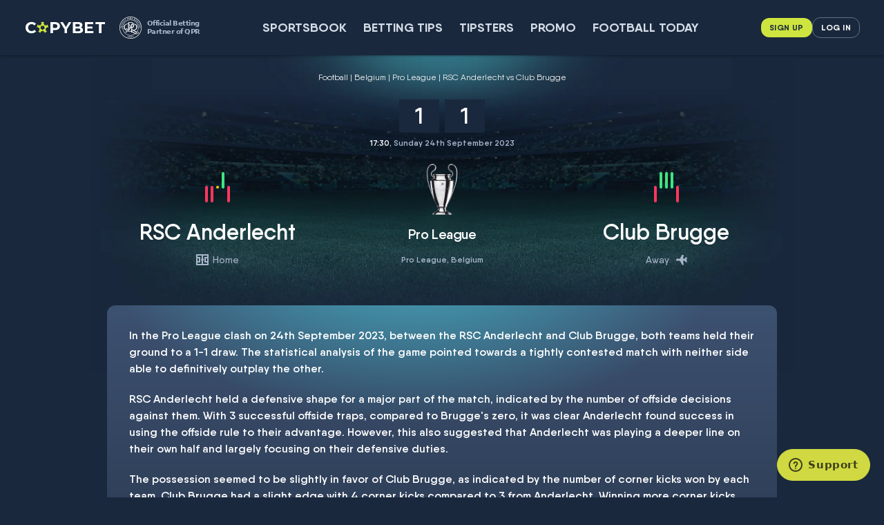

--- FILE ---
content_type: text/html; charset=UTF-8
request_url: https://www.copybet.com/football-scores/Football-Belgium-Pro-League-RSC-Anderlecht-Club-Brugge-24-09-2023/23045498/
body_size: 28863
content:
<!DOCTYPE html><html lang="en" class="root webp pub-acs"><head><meta charset="UTF-8"><title>RSC Anderlecht vs Club Brugge | 24 September 2023 | Pro League. Explore our free bets now at CopyBet UK!
</title><meta name="viewport" content="width=device-width,minimum-scale=1.0,initial-scale=1,shrink-to-fit=no,viewport-fit=cover"><meta http-equiv="X-UA-Compatible" content="IE=edge"><meta name="format-detection" content="telephone=no"/><link rel="preload" as="style" href="/build/css/critical.82814ff3442e6f1143f9.css" onload="this.rel='stylesheet'"/><link rel="stylesheet" href="/bundles/copybetmarketing/build/css/score.8d323ed964fa74ed6453.css"><meta name="description" content="The RSC Anderlecht vs Club Brugge football match took place as part of the Pro League tournament on September 24 2023. Ready for our in-depth post match analysis? Bet now on your fav team!"><meta property="og:image" content="/images/300x300.png"/><link rel="icon" href="/images/32x32.png" sizes="32x32"/><link rel="icon" href="/images/192x192.png" sizes="192x192"/><link rel="apple-touch-icon-precomposed" href="/images/180x180.png"/><meta name="msapplication-TileImage" content="/images/144x144.png"/></head><body class="" style="margin:0;"><link rel="stylesheet" href="/build/css/rest.a77cf5486587821a0b9b.css" media="print" onload="this.onload=null;this.removeAttribute('media');"><div class="layout"><div class="layout__top layout__top_sticky js-top-panel"><div class="container-fluid"><header class="header js-header"><a href="/" class="logo" title="CopyBet"><svg xmlns="http://www.w3.org/2000/svg" class="logo__img" viewBox="0 0 122 20" width="122" height="20"><path fill="#CEE53F" d="M33 6.5c0 .2-.2.2-.4.2l-3-.3c-.2 0-.3 0-.3-.2L28 3.3V3l1.3-.8a8.3 8.3 0 00-5.3 0l1.3.8v.3l-1.2 3-.3.1-3 .3c-.2 0-.3 0-.3-.2L20 5.1c-1 1.3-1.6 3-1.6 4.9v.1l1-.8c.2-.1.3-.1.4 0l2.4 2v.3l-.6 3.2-.3.2-1.3-.1c1 1.3 2.3 2.3 3.9 2.9l-.4-1.2.1-.3 2.8-1.7h.3l2.8 1.6.1.4-.5 1.2a8.3 8.3 0 004.2-3L32 15c-.2 0-.3 0-.3-.2l-.7-3.1.1-.3 2.4-2c0-.2.2-.2.3 0l1.1.8V10c0-1.8-.5-3.5-1.6-4.9L33 6.5zm-6.5 6.8l-2.8-2a.3.3 0 01-.1-.4l1-3.3.3-.2h3.5c.2 0 .3 0 .3.2l1 3.3v.3l-2.8 2c-.1.2-.3.2-.4 0z"/><path fill="#fff" fill-rule="evenodd" d="M14.4 17.5c-1.1.5-2.4.7-3.8.7a9 9 0 01-4.4-1A8 8 0 012 10a8 8 0 014.2-7.2c1.3-.7 2.8-1 4.5-1 1.3 0 2.6.2 3.7.7 1.1.5 2 1.2 2.8 2l-2.4 2.3a5 5 0 00-4-1.9c-1 0-1.8.2-2.6.7-.8.4-1.4 1-1.8 1.8-.5.7-.7 1.6-.7 2.6s.3 1.9.7 2.6c.4.8 1 1.4 1.8 1.8.8.5 1.6.7 2.6.7a5 5 0 004-1.9l2.4 2.2c-.8 1-1.7 1.6-2.8 2.1zM38 2h6.9c1.4 0 2.6.3 3.7.8 1 .4 1.8 1 2.4 2 .5.8.8 1.8.8 3s-.3 2.2-.8 3c-.6 1-1.4 1.6-2.4 2a9 9 0 01-3.7.8h-3.2V18H38V2zm3.7 8.6h3a4 4 0 002.5-.7c.6-.5.9-1.2.9-2 0-1-.3-1.7-.9-2.1-.6-.5-1.4-.8-2.5-.8h-3v5.6zM68.3 2h-3.6l-4.3 7.1-4.3-7h-3.9l6.2 10.2V18H62v-5.7L68.3 2zm15.5 6.3a4 4 0 01-1.6 1.4c1 .3 1.6.8 2.2 1.4.5.7.8 1.5.8 2.5 0 1.4-.6 2.5-1.7 3.2-1 .8-2.7 1.2-4.7 1.2h-8.3V2h7.8c2 0 3.4.4 4.5 1.2 1 .7 1.5 1.7 1.5 3a4 4 0 01-.5 2zm-3.9-3c-.5-.3-1.1-.5-2-.5h-3.7v3.8h3.6c1 0 1.7-.2 2.1-.5.5-.3.7-.8.7-1.4 0-.6-.2-1.1-.7-1.4zm-5.7 9.9h4.3a4 4 0 002.2-.5c.5-.3.7-.8.7-1.5 0-1.3-1-2-3-2h-4.2v4zm17.4-.2v-3.7H99V8.5h-7.4V5h8.4V2H88v16h12.3v-3h-8.7zm20.3 3h-3.7V5h-5V2H117v3h-5v13z" clip-rule="evenodd"/></svg></a><div class="top-promo"><a href="/qpr-partnership/" target="_blank" rel="nofollow" class="qpr"><i class="qpr__ico" role="img"><svg xmlns="http://www.w3.org/2000/svg" xml:space="preserve" viewBox="0 0 512 512" width="32" height="32"><path fill="#fff" d="m285.5 61 2.3.4 1.8.5c.1-1.6.4-3.7.8-6.3l1.7-9.4h.1l3.5 8.8a316 316 0 0 0 3.5 8.7l2.2.3 2.2.4 2.3.4 2.6.6-2-4.1-2.6-5.9-2.8-6.5-2.5-6.1L302 40l4.6-3.6 4.5-3.4a64 64 0 0 0 3.1-2.3l-1.6-.1-1.4-.2-1.4-.3-1.4-.4-2.6 2.4-4 3.5-4.6 3.9-4.5 3.7.9-4.8 1.3-6.7c.4-2 .8-3.5 1.2-4.5l-1.9-.2-2.3-.4-2.2-.5-1.8-.5-.9 6.6-1.3 7.4-1.3 6.8-1.5 7.4-1.5 6.3 1.9.3c.6.3 1.4.4 2.2.6zm49.2 14 2.1 1 1.7.9 2.5-6c.9-2 1.9-4.3 3.2-6.8l.9-1.9.4.2 1.3 18.5 2.1.9 2.1 1 2.1 1 2 1.1-1.4-10.1c-.4-3.4-.8-6.8-1-10.1 2.6.5 4.8.4 6.7-.5a9.2 9.2 0 0 0 4.5-4.6c.7-1.4 1-2.7.9-4a9.2 9.2 0 0 0-1-3.6l-.9-1.3-1.3-1.2-2-1.3-3-1.5-4-1.8a28.5 28.5 0 0 1-4.9-2.3l-1.6-1-2.6 6.1c-.9 2-1.9 4.3-3.2 6.8l-3 6.3c-1.2 2.5-2.3 4.8-3.4 6.7l-3.1 5.7 1.7.7 2.2 1.1zm17.5-27.2 3.2 1.7c.8.6 1.5 1.2 1.8 1.9.4.7.5 1.5.4 2.4a12 12 0 0 1-1.1 3.4c-1.1 2.2-2.4 3.6-4 4.2-1.6.6-3.4.4-5.4-.6l-.5-.3-.5-.3c1.9-4.1 4-8.2 6.1-12.4zm107.6 180c2.5-2.4 5-4.6 7.6-6.7 1.1 2.4 2.5 4.1 4.3 5.2a8.4 8.4 0 0 0 6.3.9c1.5-.3 2.7-.8 3.7-1.6s1.7-1.8 2.3-2.9a8.8 8.8 0 0 0 .7-3.3l-.1-2.4-.5-3.3-.9-4.3-.7-3.1-.3-2.3-.2-1.9-6.5 1.5-7.4 1.5-6.8 1.3-7.4 1.3-6.4.9.4 1.8.4 2.3.4 2.3.2 1.9a301.6 301.6 0 0 1 13.7-3l2.1-.4.1.5-14.2 11.9.5 2.3.4 2.3.4 2.3.3 2.3 7.6-7.3zm20.9-17.1c.3 1.4.4 2.6.5 3.6 0 1-.1 1.9-.4 2.6-.3.7-.9 1.3-1.7 1.7-.8.5-2 .8-3.4 1.1-2.4.4-4.3.2-5.7-.8a7 7 0 0 1-2.7-4.7l-.1-.5v-.6c4.3-.9 8.9-1.7 13.5-2.4zM245.8 38v6.9l-.1 7.5-.3 6.5 1.9-.1h4.6l1.9.1-.3-6.5-.1-7.5v-2.1h.5l9.2 16.1 2.3-.1h4.6l2.3.1-5.6-8.5c-1.9-2.9-3.6-5.8-5.3-8.7 2.6-.6 4.5-1.8 5.9-3.3 1.4-1.6 2-3.6 2-6.1 0-1.5-.3-2.9-.9-4-.6-1.1-1.4-2-2.4-2.8l-1.4-.8-1.7-.5-2.4-.3-3.3-.1-4.4.1-3.1.1-2.3-.1-1.9-.2.3 6.6V38zm7.7-11.2 3.6.2a5 5 0 0 1 2.5.9c.6.5 1.1 1.1 1.4 2 .3.9.5 2.1.5 3.6 0 2.5-.6 4.3-1.8 5.5-1.2 1.2-2.9 1.8-5.2 1.8h-.5l-.6-.1.1-13.9zm-12.4 427.7c-.8-.8-1.9-1.5-3.2-2.1-1.3-.6-2.9-1-4.7-1.2-1.6-.2-3-.2-4.4 0a11 11 0 0 0-3.6 1.2c-1 .6-1.9 1.4-2.6 2.3a7.4 7.4 0 0 0 0 8.3 7.3 7.3 0 0 0 3.8 2.9v.4c-.9.1-1.9.3-2.8.7-.9.4-1.7.9-2.4 1.6a9.4 9.4 0 0 0-2.8 6c-.2 1.7-.1 3.1.4 4.5a9 9 0 0 0 5.6 5.6 20.7 20.7 0 0 0 9.5 1.1c1.5-.2 2.9-.7 4.1-1.5a9.6 9.6 0 0 0 2.9-3.1c.8-1.3 1.3-2.8 1.5-4.5a9 9 0 0 0-1.5-6.3c-.6-.8-1.3-1.4-2-2a8 8 0 0 0-2.3-1.1v-.4c.8-.1 1.6-.3 2.3-.6.8-.3 1.4-.8 2-1.3a8 8 0 0 0 2-8c-.4-.7-1-1.6-1.8-2.5zm-6.4 22c-.3 2.8-1 4.8-2.1 6-1 1.2-2.1 1.7-3.3 1.6-1.3-.2-2.3-.9-3-2.4-.7-1.4-.8-3.5-.5-6.2.3-2.9 1-4.9 1.9-6a3.8 3.8 0 0 1 3.3-1.5c1.3.2 2.3.9 3 2.3.8 1.4 1 3.4.7 6.2zm1.5-16.5a8 8 0 0 1-1.7 4.6c-.9 1-2 1.5-3.2 1.4-1-.1-1.8-.7-2.5-1.8s-.9-2.6-.7-4.6c.3-2.1.8-3.7 1.5-4.9a3.3 3.3 0 0 1 3.4-1.4c1.3.2 2.2.8 2.7 2.1.6 1.2.8 2.8.5 4.6zm251.7-209.3a10.1 10.1 0 0 0-5.6-6.1 11.6 11.6 0 0 0-9.5.3 12 12 0 0 0-3.1 2.8c-.8 1.1-1.5 2.4-2.1 3.7l-1.8 3.7c-.6 1.1-1.3 2.1-2.1 2.8-.8.8-1.9 1.1-3.2 1.2-1.4 0-2.7-.5-3.7-1.4-1-1-1.6-2.5-1.6-4.5 0-1 .1-1.9.4-2.8.3-.8.7-1.5 1.2-2.1.5-.6 1.1-1.1 1.7-1.4.7-.4 1.4-.6 2.1-.8v-1l-3.2-.6-3.3-.8c-.6.8-1 1.9-1.4 3.3-.4 1.5-.6 3.1-.5 4.9a15.9 15.9 0 0 0 3.2 9.7c1 1.2 2.2 2.1 3.7 2.7 1.4.6 3 .9 4.7.9a9 9 0 0 0 4.8-1.2c1.2-.8 2.3-1.8 3.1-2.9a18 18 0 0 0 2.2-3.8l1.8-3.8c.6-1.2 1.3-2.1 2.1-2.9.8-.8 1.8-1.2 3.1-1.2 1.2 0 2.3.5 3.2 1.4.9 1 1.4 2.2 1.4 3.8 0 3-1.4 5.1-4.3 6.2v.8l2.8.8 2.3.8c.8-1 1.4-2.2 1.8-3.6.4-1.4.6-3 .6-4.8-.1-1.2-.3-2.7-.8-4.1zM424.6 136a14.7 14.7 0 0 0-2.4 6.4c-.3 2.3-.2 4.7.4 7.2.6 2.5 1.7 5 3.2 7.5a52.3 52.3 0 0 0 8.8 10.7l1.3-.9 2-1.2 1.4-.9 2.2-1.3 2.2-1.3 1.9-1 1.2-.5-.9-1.1-1.5-2.3-1.2-2.1-.5-1.3-2.2 1.6c-1.1.8-2.8 1.9-5.2 3.3l-1.8 1-1.4.7-.8-.6a11 11 0 0 1-1-1.1l-1-1.3-.8-1.3a13 13 0 0 1-1.8-5.1 12.5 12.5 0 0 1 3.2-9.3c1.2-1.4 2.7-2.6 4.4-3.6a20 20 0 0 1 6.6-2.7c2.1-.4 4-.4 5.8-.1a12.4 12.4 0 0 1 8 5.5c1.2 2 1.8 4 1.9 5.8 0 1.9-.3 3.7-1.1 5.4l.4.6 2.6-.8a25 25 0 0 0 2.6-.7 23.5 23.5 0 0 0-3.7-12.2 23.1 23.1 0 0 0-12-10.4c-2.4-.8-4.9-1-7.5-.7-2.6.3-5.3 1.3-8.1 3-2.2 1.5-4 3.1-5.2 5.1zM323.1 474.2l-.3-1.6-.3-1.6-6.9 2.1-7 1.9-.1-.1 5.4-8.2a30.8 30.8 0 0 0 4.1-10.6 9.7 9.7 0 0 0-1.6-6.3 8 8 0 0 0-2.5-2.3c-1.1-.6-2.5-1-4.1-1.1-1.6-.1-3.6.1-5.9.7-2.9.7-5 1.9-6.4 3.6a9.6 9.6 0 0 0-2.3 5.4l2.3 1.1 2.4 1.2.5-.3-.4-2.3c-.1-.9 0-1.7.1-2.5.2-.8.5-1.6 1-2.3a4 4 0 0 1 2.1-1.4 4.6 4.6 0 0 1 3.8.7c.6.4 1.2 1.1 1.7 1.9a16.7 16.7 0 0 1 1.8 8.3 27 27 0 0 1-1.1 5.7 59 59 0 0 1-7.7 14.8l.5 2.1 5.3-1.5 5.3-1.4 5.5-1.4 5.6-1.3-.5-1.5c0-.7-.2-1.3-.3-1.8zm35-387.6 1.1.7 1 .7 1 .7.9.8 4.3-3.2a74 74 0 0 1 4.6-3.1l2.2 1.5 2.2 1.5 2.6 1.9 2.6 2a82 82 0 0 1-1.6 5.3l-1.6 5.1 1.8 1.2 1.8 1.3 1.8 1.3 1.8 1.4 1.6-7.8 2.3-9.5 2.7-10.1 2.6-9.6-.9-.4-.8-.5-.7-.6-.7-.7-5.7 3.6-6.2 3.9-6.3 3.9-5.9 3.6-4.9 3a98 98 0 0 0-3.6 2.1zm21.1-8.7 5.6-3.4a147 147 0 0 1-3.5 12.5l-7.6-5.5 5.5-3.6zM437 75A254 254 0 0 0 256 0C187.6 0 123.3 26.6 75 75S0 187.6 0 256a254 254 0 0 0 75 181 254.1 254.1 0 0 0 181 75 254 254 0 0 0 181-75 254.1 254.1 0 0 0 75-181 254 254 0 0 0-75-181zM256 501.2A245.5 245.5 0 0 1 10.8 256c0-135.2 110-245.2 245.2-245.2s245.2 110 245.2 245.2-110 245.2-245.2 245.2zm133.5-391 1.7 1.7.8.9.8 1 1-1.1 1.7-1.7 2.6-2.5 3.8-3.6 4.3-4 2.2-2 2.2-2a658 658 0 0 1-2.9 33.1l1.4 1.4 1.4 1.6 4.5-4.2 5.1-4.7 4.9-4.4 5.4-4.6 6.4-5.4-1.8-1.5c-.4-.4-.9-1-1.4-1.9l-1.3 1.5-2.5 2.5-3.2 3.1-3.6 3.4-3.6 3.4-3.3 3 1.3-16.5 1.4-16.3-1.8-1.5c-.4-.4-.9-1-1.4-1.9l-3 3a162.3 162.3 0 0 1-10.3 9.5l-5.9 5.1-4.7 3.9-2.2 1.7zm61.2 63.9-7.1 2.5-6.2 2 .4.9.6 1.6 1.1 2.8 1.8 4.7 1.9 5.2 1.1 3.2.7-.4 1.2-.5 1.2-.4 1-.2c-.9-1.8-1.8-3.5-2.5-5.3l-2.2-5.4 5.9-2.4 3.1-1.1 3.1-1.1a202 202 0 0 1 3.6 11l1.1-.6.8-.4.9-.3 1.3-.3a200 200 0 0 1-4.4-10.8 171.4 171.4 0 0 1 10.5-3.6l.6 1.8.9 2.9 1 3.3.9 3.1.9-.5 1.2-.5 2.1-.6-1.5-3.6-2.4-6.3-1.5-4.3-1.4-4.3-6.1 2.6-7 2.7-6.6 2.6zM441 351.6a9.8 9.8 0 0 0-3.4-.7c-1.4 0-2.6.3-2.6.3l.8.6c1.8 1.3 7.3 6.4 4.4 18.5-1.9 7.9-12.1 22.7-37.7 22.8l-4.9-.2c-5-.4-10-1.5-15-3.1l3.6-3.5c3.5-3.5 6.9-7.2 10.1-11a38 38 0 0 1-9.9-2.1c-4.1 4.5-8.4 8.9-12.9 13a228 228 0 0 1-28.8-16.5l-14-9.1c-12.3-7.7-24.6-15-39.9-20.3v-25.5c24.5 5.7 48 22.8 59.1 30.7l4.4 3.3c10.4 7.7 29.7 21.6 49 21.6 25 0 26.1-16.2 25.9-17.2l-.9 1c-1.4 1.4-5 4.6-13.7 4.3-1.6-.1-3.3-.3-5-.8A184.5 184.5 0 0 0 255.8 71.8a184.3 184.3 0 1 0 106.7 334.7 84.8 84.8 0 0 1-9.9-3.9 174.2 174.2 0 0 1-96.6 29.1A175.8 175.8 0 0 1 80.4 256.1c0-96.8 78.8-175.6 175.6-175.6a175.8 175.8 0 0 1 145.4 274c-6.9-3.2-15.6-8.5-24.9-14.2l-4.8-3a159.5 159.5 0 0 0-31.7-17c-.8-.3-2.9-.9-3.9-1v-.6a75.8 75.8 0 0 0 76.2-76.6c0-43.9-34.1-74.1-77.4-74.1h-3c-12.1-25-38.2-40.5-69.6-40.5a94.6 94.6 0 0 0-42.9 10.2V130h-25.1s6.2 5.7 6.2 19.1V168a86 86 0 0 0-74.5 17.4 76.1 76.1 0 0 0-26.8 60.4c0 31 15.1 49.8 27.7 60.2a88.3 88.3 0 0 0 36.6 17.5c1.8-3.4 3.5-7.1 4.2-10.1-2.1-.4-3.8-1-5.7-1.7-7.1-2.8-11.3-8.1-11.3-14.4 0-9.3 6.7-12.6 11.3-12.6 6.4 0 13 4.3 13.3 16.7.7 32.9-35.4 55.4-38.7 57.4 3.2 3.7 6.6 7.3 10.2 10.7l3-1.6c12.3-6.7 40.8-22.8 81.9-22.5 12.9.1 24.5 1.9 34.9 4.8v-16A176.2 176.2 0 0 0 162 351.5l-.2-.3a98.6 98.6 0 0 0 19.6-25.7c2.1 0 4.5-.1 6.6-.3a21.2 21.2 0 0 0 6.2-11.7c-2.8.6-5.6 1.1-8.5 1.3 1.1-3.8 1.8-7.6 2-11.5.3-10.2-2.3-18.8-7.5-24.2-4.5-4.6-10.7-7-17.9-7-9.5 0-21.4 6.4-22.2 20.5-.1 1.3.2 4.1.6 5.3l-.5.2a73.3 73.3 0 0 1-20.5-52.7c0-39.1 26.5-68.6 61.6-68.6 35.4 0 61 28.9 61 68.6a82 82 0 0 1-1 13.2 64.6 64.6 0 0 1-21.8-12.4v-47a51.1 51.1 0 0 0-19-12.8v120.4c0 12.2-6.2 19.4-6.2 19.4h30.5s-2.8-3.5-4.3-10.4c5.3-2.7 10.3-6 14.9-9.7a74.2 74.2 0 0 0 20.4-26.1c-6.6-.4-13.2-1.4-19.6-2.9-4 9.3-9.7 17.3-16.7 23.6V265c12.2 5.5 26.5 9.2 42.9 9.2 13.5 0 21.9-2.5 28.7-4.9a72.2 72.2 0 0 0 48.1-68.9c0-4.7-.4-9.1-1.1-13.5-6.6-.4-16.5 1-20.9 2.3.6 3.6.9 7.4.9 11.3 0 24.2-10.8 43.5-26.9 53.6v-57.6a65.1 65.1 0 0 1 44.5-16c30.8 0 55.3 25.1 55.3 61.6 0 36.6-25 63.7-57.9 63.7a77.8 77.8 0 0 1-42-12v-18.6c-6 2-12.4 3.4-18.9 4.1V350c0 12.2-6.3 19.4-6.3 19.4h31.2s-3.6-3.7-4.9-9.7c8.2 3.6 18.7 10.1 25.8 14.7l8.8 5.9c21.2 13.7 40.5 25.8 69 25.8a62 62 0 0 0 38.1-11.4 36.6 36.6 0 0 0 14.9-23c2.4-15.3-6.1-19.4-7.8-20.1zM290.9 178.9v-8h-25.1s6.3 7.1 6.3 20.5v70a49 49 0 0 1-8.6.7h-2.1a83 83 0 0 0 1.5-16.3 75.3 75.3 0 0 0-27.3-60.4 82.6 82.6 0 0 0-16.1-10.5v-18.4a59.8 59.8 0 0 1 42.6-16.7 54.5 54.5 0 0 1 49.2 31 90.5 90.5 0 0 0-20.4 8.1zm-235.8 6.5-6.1-1.7-5.2-1.6-4.2-1.3-2.9-1-.2 1.3-.3 1.3-.4 1.2-.5 1.3 6.9 1.5 6.8 1.7 6.6 2c2.1.7 3.9 1.6 5.4 2.6 1.5 1 2.6 2.2 3.3 3.6.7 1.4.8 3.1.2 5-.4 1.6-1 3-1.6 4.1-.7 1.1-1.6 2-2.8 2.5-1.2.6-2.8.8-4.8.7a36 36 0 0 1-7.4-1.3c-2.8-.8-5.6-1.5-8.3-2.4-2.7-.8-5.6-1.8-8.7-3l-.4 2.1-.5 2-.6 2-.7 2 3.7.8 6.5 1.7 2.6.7 2.6.7 2.9.8 3.5 1c2.3.6 4.4.8 6.3.4 1.8-.3 3.5-1 4.9-2.1 1.4-1.1 2.6-2.5 3.5-4.2.9-1.7 1.7-3.6 2.3-5.7 1.3-4.8 1-8.7-.8-11.9-2.1-3-5.9-5.3-11.6-6.8zm9.2 43.6-.9 3.1a118 118 0 0 1-3.1 8.6 19.5 19.5 0 0 0-6.3-9.9 17.8 17.8 0 0 0-4.8-2.8c-1.8-.7-3.7-1.1-5.7-1.1-3.1-.1-5.8.2-8.1 1.1a16 16 0 0 0-9.5 9.9c-.9 2.3-1.3 4.8-1.5 7.6a21 21 0 0 0 1.1 8.1 17.7 17.7 0 0 0 9.3 10.6c2.2 1 4.5 1.6 7 1.7 3.2.1 5.9-.2 8.3-1.2a16 16 0 0 0 9.3-9.8c.8-2.2 1.2-4.6 1.3-7.1l2.7-5.1 2-3.7 1.7-2.8c-.6-1-1.1-2.1-1.6-3.4l-1.2-3.8zm-7.5 22.5a8.3 8.3 0 0 1-2.6 3.3c-1.2.9-2.7 1.7-4.6 2.1a24 24 0 0 1-6.9.6c-2.2-.1-4.2-.4-6.1-1-1.9-.6-3.5-1.4-4.9-2.4a10 10 0 0 1-3.2-3.6c-.8-1.4-1.1-3-1-4.7.1-1.6.5-3.1 1.2-4.5a9.7 9.7 0 0 1 3-3.4 15 15 0 0 1 4.6-2.1c1.8-.5 3.8-.6 6-.6 2.8.1 5.2.5 7.2 1.3 2 .7 3.7 1.6 4.9 2.7a10.1 10.1 0 0 1 3.6 8.2c-.3 1.5-.6 2.8-1.2 4.1zM197 446.8l-8.1.8.8 1.5.8 1.9 1.7-.3 1.9-.4a57 57 0 0 0 1.7-.3l1.2-.2-4 13.8-1.3 4.1-1.3 3.8-1.1 3.2-.8 2.2 2 .5 1.9.6 1.9.6 1.9.7 1.6-6.4 1.5-5.4 1.1-3.7.9-3 1.2-3.8 1.2-3.8 1.2-3.7 1.1-3.2-.8-.7-8.2 1.2zM75.6 177.5l.7-1.6 1.3-2.7 2.2-4.6 2.4-5 1.5-3-.8-.2-1.2-.5-1.1-.6-.9-.6a273.5 273.5 0 0 1-4.5 10.8l-5.8-2.6-2.9-1.4-2.9-1.4c1.7-3.5 3.5-6.9 5.5-10.2l-1.2-.4-.8-.3-.9-.5-1.1-.8-2.2 5.1-2.5 5.5a237 237 0 0 1-9.9-5l.9-1.7 1.4-2.6 1.7-3 1.6-2.8-1-.3-1.2-.5-1.8-1.1a48 48 0 0 1-1.6 3.6l-2.9 6.1-2.1 4-2.1 4 6.1 2.6 6.8 3.2 6.3 3c2.5 1.2 4.8 2.3 6.7 3.4 1.9 1 3.9 2 5.7 3.1l.6-1zm207.3 294.7c-.5-1-1.1-1.8-1.8-2.5a8.6 8.6 0 0 0-4.9-2.3v-.4a7.3 7.3 0 0 0 4-2.7c.5-.7.8-1.4 1.1-2.3.2-.9.3-1.8.3-2.9a7.1 7.1 0 0 0-3.1-5.4c-.9-.7-2.1-1.1-3.5-1.5-1.4-.3-3-.4-4.9-.3-1.6.1-3 .4-4.3.8-1.3.4-2.4 1.1-3.3 1.8-.9.8-1.6 1.7-2.1 2.8a7.2 7.2 0 0 0 .1 6.1 6 6 0 0 0 1.4 2c.6.6 1.2 1.1 2 1.4.7.4 1.5.6 2.3.7v.4c-.9.3-1.8.7-2.6 1.2a10 10 0 0 0-2.1 2 9 9 0 0 0-1.3 2.8c-.3 1.1-.4 2.3-.3 3.7a9.4 9.4 0 0 0 3.9 7.3c1.1.8 2.4 1.3 3.9 1.6 1.5.3 3.1.4 4.8.2 1.7-.1 3.3-.4 4.8-.9s2.7-1.3 3.7-2.2c1-1 1.8-2.1 2.3-3.5.5-1.4.7-3 .6-4.7l-1-3.2zm-15.6-16c.5-1.2 1.6-1.9 3.1-2a3 3 0 0 1 3 1.5c.7 1.1 1.1 2.6 1.3 4.5.1 2-.1 3.7-.8 4.8a3.4 3.4 0 0 1-2.9 1.9c-1 .1-1.9-.4-2.8-1.3-.9-.9-1.4-2.4-1.5-4.4-.2-2 0-3.7.6-5zm8 26.8c-.8 1.4-1.8 2.1-3 2.2-1.3.1-2.4-.5-3.3-1.8-.9-1.3-1.4-3.3-1.6-6-.2-2.9.1-5 .8-6.2.7-1.3 1.7-2 3-2 1.3-.1 2.5.5 3.4 1.7.9 1.2 1.5 3.2 1.7 5.9a12 12 0 0 1-1 6.2zM72.8 138.4l5.7 4a174.4 174.4 0 0 1 11.2 8.3l.5-.9 1-1.4 1.7-2.5 2.9-4.1 3.2-4.5 2-2.7-.7-.3-1.1-.7-1-.8-.8-.7a61.8 61.8 0 0 1-6.1 10l-5.3-3.5-2.7-1.9-2.7-1.9c2.2-3.2 4.5-6.2 7-9.2l-1.1-.6-.7-.4-.8-.6-1-.9-3 4.7-3.3 5-4.6-3.2-4.4-3.4 1.1-1.5 1.8-2.4 2.1-2.7 2-2.5-.9-.5-1.1-.7a8 8 0 0 1-1.6-1.4l-2.1 3.3-3.8 5.6-2.7 3.7-2.7 3.6 5.6 3.6c2 1.1 4.1 2.5 6.4 4.1zm105.5-86.1 2.2 6.6 2.3 7.2 1.7 6.2 1.8-.7 2.2-.7 2.2-.7 1.8-.5-2.7-7-2.5-7.2 2.5-.8c1.8-.6 3.4-1.3 4.8-2.2a11 11 0 0 0 3.3-3.1 8.5 8.5 0 0 0 1.5-4.1c.2-1.5 0-3.2-.7-5.1a8.5 8.5 0 0 0-8.7-6.1 49.6 49.6 0 0 0-9.1 2.6 49.6 49.6 0 0 1-5.7 1.9l-1.9.4 2.4 6.2c.9 2 1.7 4.4 2.6 7.1zm4.2-13.3.5-.2 1.1-.4 2.1-.3c.7 0 1.4.2 2 .5.6.3 1.2.9 1.8 1.6.6.8 1 1.7 1.4 3 .5 1.6.7 2.9.6 4-.1 1.1-.5 2-1 2.7a7 7 0 0 1-2 1.8l-2.4 1.1a179 179 0 0 1-2.2-6.8l-2.2-6.9.3-.1zm26.7 25.1 1.2-.2 1.2-.1.7-5.3 1-5.5 2.6-.5 2.6-.5 3.2-.5 3.2-.5 2.7 4.8 2.5 4.7 2.1-.5 2.1-.4 2.1-.4 2.3-.3c-1.3-1.8-2.8-4-4.4-6.6l-5.2-8.3c-1.8-2.9-3.6-5.9-5.3-9l-5-8.6-.9.3-.9.2-1 .1h-1l-1.4 6.6-1.6 7.2-1.6 7.2-1.5 6.7-1.3 5.6-1 3.9 1.3-.3c.5.3.9.3 1.3.2zm6.1-20.7 1.4-6.4c1.1 1.9 2.3 3.7 3.3 5.6l3.2 5.6-9.2 1.6 1.3-6.4zM91.7 106.7a342.9 342.9 0 0 1 14.7 16.3c1.1 1.3 1.7 2 1.8 2.3l1.6-1.7.8-.8 1-.8-1.1-1-1.8-1.7-2.6-2.6-3.6-3.7-4.1-4.3-2.1-2.2-2-2.2c11.4.5 22.5 1.2 33.2 2.2l1.4-1.5 1.6-1.4-4.3-4.4-4.8-5-4.5-4.8-4.7-5.3-5.5-6.3-1.5 1.8-1.8 1.4 1.5 1.3 2.5 2.5 3.1 3.2 3.4 3.5 3.4 3.6 3.1 3.2-16.5-1-16.4-1.1L86 98l-1.8 1.4 3.1 2.9a91 91 0 0 1 4.4 4.4zm35.4-31.2a9.4 9.4 0 0 0 3.5 3.4c1.3.6 2.7 1 4.1 1.1 1.4.1 2.8 0 4.3-.2l4.1-.5c1.3-.1 2.5 0 3.5.3 1.1.3 2 1 2.7 2 .8 1.2 1 2.5.8 3.9-.3 1.4-1.2 2.6-3 3.7a7.3 7.3 0 0 1-5 1.2c-.8-.1-1.5-.3-2.2-.7-.7-.4-1.3-.8-1.8-1.4l-.8.5 1.2 3 1 3.2a9 9 0 0 0 3.6-.6c1.4-.5 2.9-1.2 4.5-2.2 1.7-1.1 3.1-2.3 4.2-3.7 1.1-1.3 1.9-2.8 2.3-4.2a10.9 10.9 0 0 0-1.4-8.9 8.9 8.9 0 0 0-3.6-3.4c-1.3-.6-2.7-1-4.1-1.1-1.4-.1-2.9 0-4.3.2l-4.1.5c-1.3.1-2.5 0-3.6-.3a4 4 0 0 1-2.6-2c-.7-1-.8-2.2-.5-3.5a4.9 4.9 0 0 1 2.5-3.2c2.5-1.6 5.1-1.5 7.6.3l.6-.4-.8-2.8-.6-2.3c-1.3-.1-2.6 0-4 .4a16 16 0 0 0-7.7 5.1c-.9 1.2-1.5 2.4-1.9 3.7a10.5 10.5 0 0 0 1.5 8.9z"/></svg></i><span>Official Betting <br/>Partner of QPR</span></a></div><nav class="main-menu js-nav"><div class="main-menu__backdrop js-main-menu-backdrop"></div><div class="main-menu__navigation"><div class="main-menu__topbar"><div class="main-menu__close js-menu-close" role="button" aria-label="Close" title="Close"><i></i></div><div class="main-menu__identity"><a href="/signup/" data-target="unified-enter-init" data-mode="register">Sign up</a></div></div><ul class="nav__list"><li class="nav__item"><a
                              href="/sportsbook/pre-match"
                class="nav__link"
                              target="_blank"
                                  rel="noopener"
                              >SportsBook</a></li><li class="nav__item"><a
                              href="/betting-tips/"
                class="nav__link"
                              target="_self"
                              >Betting Tips</a></li><li class="nav__item"><a
                              href="/rating/"
                class="nav__link"
                              target="_self"
                              >Tipsters</a></li><li class="nav__item"><a
                              href="/offers/"
                class="nav__link"
                              target="_self"
                              >Promo</a></li><li class="nav__item"><a
                              href="/football-tips/"
                class="nav__link"
                              target="_self"
                              >Football today</a></li></ul></div></nav><div class="header__identity"><a href="/signup/" data-target="unified-enter-init" data-mode="register">Sign up</a><a href="/login/" data-target="unified-enter-init" data-mode="login">Log in</a></div><div class="menu-bar js-menu-bar" role="button" aria-label="Show menu" title="Show menu"><i></i></div><div class="notice-list js-notice-list"></div></header></div></div><div class="layout__content "><div class="container-fluid"><main class="main-layout"><section class="breadcrumbs"><span>Football</span><span>Belgium</span><span>Pro League</span><strong>RSC Anderlecht vs Club Brugge</strong></section><section class="score"><span class="ui-display-03">1</span> : <span class="ui-display-03">1</span></section><section class="main"><div class="team team_home"><ul class="team__stat"><li class="stat-ver lose">18 January 2026, KAA Gent vs RSC Anderlecht, 4-2, Lose</li><li class="stat-ver lose">26 December 2025, RSC Anderlecht vs Sporting de Charleroi, 1-2, Lose</li><li class="stat-ver draw">21 December 2025, Royal Antwerp FC vs RSC Anderlecht, 2-2, Draw</li><li class="stat-ver win">13 December 2025, RSC Anderlecht vs Sint Truidense VV, 2-1, Win</li><li class="stat-ver lose">07 December 2025, KVC Westerlo vs RSC Anderlecht, 4-0, Lose</li></ul><div class="team__name">RSC Anderlecht</div><div class="team__status team__status_home">Home</div></div><div class="team team_away"><ul class="team__stat"><li class="stat-ver lose">16 January 2026, Club Brugge vs RAAL La Louviere, 2-3, Lose</li><li class="stat-ver win">26 December 2025, KRC Genk vs Club Brugge, 3-5, Win</li><li class="stat-ver win">21 December 2025, Club Brugge vs KAA Gent, 2-1, Win</li><li class="stat-ver win">14 December 2025, FCV Dender EH vs Club Brugge, 1-5, Win</li><li class="stat-ver lose">06 December 2025, Sint Truidense VV vs Club Brugge, 3-2, Lose</li></ul><div class="team__name">Club Brugge</div><div class="team__status team__status_away">Away</div></div><div class="event"><div class="event__logo"></div><div class="event__wrapper"><time class="ui-caption-02 label-02-dark event__date"><em>17:30</em>, Sunday 24th September 2023</time><div class="ui-display-01 event__name">Pro League</div><div class="ui-caption-02 label-02-dark hidden-lg">RSC Anderlecht vs Club Brugge</div><div class="ui-caption-02 label-02-dark event__place">Pro League, Belgium</div></div></div></section><section class="section b-display ui-body-02 ui-pd-32 ceo"><p>In the Pro League clash on 24th September 2023, between the RSC Anderlecht and Club Brugge, both teams held their ground to a 1-1 draw. The statistical analysis of the game pointed towards a tightly contested match with neither side able to definitively outplay the other. </p><p>RSC Anderlecht held a defensive shape for a major part of the match, indicated by the number of offside decisions against them. With 3 successful offside traps, compared to Brugge's zero, it was clear Anderlecht found success in using the offside rule to their advantage. However, this also suggested that Anderlecht was playing a deeper line on their own half and largely focusing on their defensive duties.</p><p>The possession seemed to be slightly in favor of Club Brugge, as indicated by the number of corner kicks won by each team. Club Brugge had a slight edge with 4 corner kicks compared to 3 from Anderlecht. Winning more corner kicks generally implies more attacking intent and time spent in the opponent's half.</p><p>In terms of discipline, both teams managed to keep their cool, with each team being shown just one yellow card, and no red cards. The Anderlecht's yellow card came later in the second half, which clearly had no significant impact on the final scoreline.</p><p>The scoring was initiated by Anderlecht in the first half, taking a lead at 39:34. However, Club Brugge's response came in the second half at 63:44, tying the match at 1-1. </p><p>Given these statistical factors, the game seemed notably balanced. Both sides exhibited strong defences, evidence by only one goal conceded each. Yet, Club Brugge seemed to have been slightly more attack-oriented as indicated by their higher number of corner kicks and their lack of offsides, a statistic which suggests more time spent in the opponents' half. However, neither team was able to dominate the game ultimately, culminating in the 1-1 draw.</p><p>Predicting future encounters between these two might be complex as both teams showed equal strength and strategy in different areas of play. Anderlecht showed resilience with their defensive strategy, while Brugge showed more intensity in their attacking play, however neither could convert these strengths into victory. Such evenly matched games make for captivating viewing for spectators and challenging forecasting for bettors.</p><p></p></section><div style="margin-bottom: 3.5rem;"><a href="https://sportsbook.copybet.com/pre-match/" class="ui-button-02 cta ceo-btn" target="_blank"><span>BET NOW</span></a></div><section class="recently b-display"><h2 class="recently__title">Form Guide</h2><div class="recently__data tabs js-tabs"><input type="radio" name="recently" id="recently-home" value="recently-home" checked class="tabs__control"><label for="recently-home" class="tabs__label"><span>RSC Anderlecht</span></label><input type="radio" name="recently" id="recently-away" value="recently-away" class="tabs__control"><label for="recently-away" class="tabs__label"><span>Club Brugge</span></label><div id="recently-home-content" class="tabs__content"><table><tr><td class="stat-area"><span class="stat-circle lose" title="Lose">Lose</span></td><td class="score-area"><span class="score">4-2</span></td><td class="rival-area"><span class="rival">KAA&nbsp;Gent vs RSC&nbsp;Anderlecht</span></td><td class="date-area"><time class="date" datetime="2026-01-18">
				18&nbsp;
				<span class="screen-sm">Jan</span><span class="screen-xl">January</span>
				&nbsp;2026</time></td></tr><tr><td class="stat-area"><span class="stat-circle lose" title="Lose">Lose</span></td><td class="score-area"><span class="score">1-2</span></td><td class="rival-area"><span class="rival">RSC&nbsp;Anderlecht vs Sporting&nbsp;de&nbsp;Charleroi</span></td><td class="date-area"><time class="date" datetime="2025-12-26">
				26&nbsp;
				<span class="screen-sm">Dec</span><span class="screen-xl">December</span>
				&nbsp;2025</time></td></tr><tr><td class="stat-area"><span class="stat-circle draw" title="Draw">Draw</span></td><td class="score-area"><span class="score">2-2</span></td><td class="rival-area"><span class="rival">Royal&nbsp;Antwerp&nbsp;FC vs RSC&nbsp;Anderlecht</span></td><td class="date-area"><time class="date" datetime="2025-12-21">
				21&nbsp;
				<span class="screen-sm">Dec</span><span class="screen-xl">December</span>
				&nbsp;2025</time></td></tr><tr><td class="stat-area"><span class="stat-circle win" title="Win">Win</span></td><td class="score-area"><span class="score">2-1</span></td><td class="rival-area"><span class="rival">RSC&nbsp;Anderlecht vs Sint&nbsp;Truidense&nbsp;VV</span></td><td class="date-area"><time class="date" datetime="2025-12-13">
				13&nbsp;
				<span class="screen-sm">Dec</span><span class="screen-xl">December</span>
				&nbsp;2025</time></td></tr><tr><td class="stat-area"><span class="stat-circle lose" title="Lose">Lose</span></td><td class="score-area"><span class="score">4-0</span></td><td class="rival-area"><span class="rival">KVC&nbsp;Westerlo vs RSC&nbsp;Anderlecht</span></td><td class="date-area"><time class="date" datetime="2025-12-07">
				07&nbsp;
				<span class="screen-sm">Dec</span><span class="screen-xl">December</span>
				&nbsp;2025</time></td></tr></table><div class="recently__total"><dl><dt>PLAYED</dt><dd>5</dd></dl><dl><dt>WINS</dt><dd>1</dd></dl><dl><dt>GOALS</dt><dd>7:13</dd></dl><dl><dt>GOALS / MATCH</dt><dd>1.4</dd></dl><ul><li>RSC Anderlecht has won only one out of its last five matches with a goal difference of 7:13, scoring 1.4 goals average</li></ul></div></div><div id="recently-away-content" class="tabs__content"><table><tr><td class="stat-area"><span class="stat-circle lose" title="Lose">Lose</span></td><td class="score-area"><span class="score">2-3</span></td><td class="rival-area"><span class="rival">Club&nbsp;Brugge vs RAAL&nbsp;La&nbsp;Louviere</span></td><td class="date-area"><time class="date" datetime="2026-01-16">
				16&nbsp;
				<span class="screen-sm">Jan</span><span class="screen-xl">January</span>
				&nbsp;2026</time></td></tr><tr><td class="stat-area"><span class="stat-circle win" title="Win">Win</span></td><td class="score-area"><span class="score">3-5</span></td><td class="rival-area"><span class="rival">KRC&nbsp;Genk vs Club&nbsp;Brugge</span></td><td class="date-area"><time class="date" datetime="2025-12-26">
				26&nbsp;
				<span class="screen-sm">Dec</span><span class="screen-xl">December</span>
				&nbsp;2025</time></td></tr><tr><td class="stat-area"><span class="stat-circle win" title="Win">Win</span></td><td class="score-area"><span class="score">2-1</span></td><td class="rival-area"><span class="rival">Club&nbsp;Brugge vs KAA&nbsp;Gent</span></td><td class="date-area"><time class="date" datetime="2025-12-21">
				21&nbsp;
				<span class="screen-sm">Dec</span><span class="screen-xl">December</span>
				&nbsp;2025</time></td></tr><tr><td class="stat-area"><span class="stat-circle win" title="Win">Win</span></td><td class="score-area"><span class="score">1-5</span></td><td class="rival-area"><span class="rival">FCV&nbsp;Dender&nbsp;EH vs Club&nbsp;Brugge</span></td><td class="date-area"><time class="date" datetime="2025-12-14">
				14&nbsp;
				<span class="screen-sm">Dec</span><span class="screen-xl">December</span>
				&nbsp;2025</time></td></tr><tr><td class="stat-area"><span class="stat-circle lose" title="Lose">Lose</span></td><td class="score-area"><span class="score">3-2</span></td><td class="rival-area"><span class="rival">Sint&nbsp;Truidense&nbsp;VV vs Club&nbsp;Brugge</span></td><td class="date-area"><time class="date" datetime="2025-12-06">
				06&nbsp;
				<span class="screen-sm">Dec</span><span class="screen-xl">December</span>
				&nbsp;2025</time></td></tr></table><div class="recently__total"><dl><dt>PLAYED</dt><dd>5</dd></dl><dl><dt>WINS</dt><dd>3</dd></dl><dl><dt>GOALS</dt><dd>16:11</dd></dl><dl><dt>GOALS / MATCH</dt><dd>3.2</dd></dl><ul><li>Club Brugge has won three out of its last five matches with a goal difference of 16:11, scoring 3.2 goals average</li></ul></div></div></div></section><section class="meetings b-display"><h2 class="meetings__title">RSC Anderlecht H2H Club Brugge</h2><div class="meetings__data"><table><tr><td class="date-area"><time class="date">09 November 2025</time></td><td class="game-area"><span class="game" title="Home game">Home game</span></td><td class="rival-area"><span class="rival">RSC Anderlecht</span></td><td class="score-area"><span class="score">1</span></td><td class="score-area"><span class="score">0</span></td><td class="rival-area"><span class="rival">Club Brugge</span></td><td class="game-area"><span class="game" title="Away game">Away game</span></td><td class="champ-area"><span class="champ">Pro League</span></td></tr><tr><td class="date-area"><time class="date">18 May 2025</time></td><td class="game-area"><span class="game" title="Home game">Home game</span></td><td class="rival-area"><span class="rival">RSC Anderlecht</span></td><td class="score-area"><span class="score">1</span></td><td class="score-area"><span class="score">3</span></td><td class="rival-area"><span class="rival">Club Brugge</span></td><td class="game-area"><span class="game" title="Away game">Away game</span></td><td class="champ-area"><span class="champ">Pro League</span></td></tr><tr><td class="date-area"><time class="date">04 May 2025</time></td><td class="game-area"><span class="game" title="Away game">Away game</span></td><td class="rival-area"><span class="rival">RSC Anderlecht</span></td><td class="score-area"><span class="score">1</span></td><td class="score-area"><span class="score">2</span></td><td class="rival-area"><span class="rival">Club Brugge</span></td><td class="game-area"><span class="game" title="Home game">Home game</span></td><td class="champ-area"><span class="champ">Belgian Cup</span></td></tr><tr><td class="date-area"><time class="date">30 March 2025</time></td><td class="game-area"><span class="game" title="Away game">Away game</span></td><td class="rival-area"><span class="rival">RSC Anderlecht</span></td><td class="score-area"><span class="score">0</span></td><td class="score-area"><span class="score">2</span></td><td class="rival-area"><span class="rival">Club Brugge</span></td><td class="game-area"><span class="game" title="Home game">Home game</span></td><td class="champ-area"><span class="champ">Pro League</span></td></tr><tr><td class="date-area"><time class="date">12 January 2025</time></td><td class="game-area"><span class="game" title="Home game">Home game</span></td><td class="rival-area"><span class="rival">RSC Anderlecht</span></td><td class="score-area"><span class="score">0</span></td><td class="score-area"><span class="score">3</span></td><td class="rival-area"><span class="rival">Club Brugge</span></td><td class="game-area"><span class="game" title="Away game">Away game</span></td><td class="champ-area"><span class="champ">Pro League</span></td></tr></table><div class="meetings__total"><dl><dt>PLAYED</dt><dd>5</dd></dl><dl><dt>WINS</dt><dd>1</dd></dl><dl><dt>GOALS</dt><dd>3:10</dd></dl><dl><dt>GOALS / MATCH</dt><dd>0.60</dd></dl><ul><li>RSC Anderlecht lost four times in head-to-head matches</li><li>Teams played five times head-to-head in the current season with the goals score 3:10; average goals per match – 0.60</li></ul></div></div></section><a href="https://sportsbook.copybet.com/pre-match/" class="ui-button-02 cta ceo-btn" target="_blank"><span>BET NOW</span></a><section class="faq"><h2 class="faq__heading">FAQ</h2><article class="faq__item collapsed js-faq-item" data-faq-item-id="faq-item-1"><h3 class="faq__title" tabindex="0" aria-role="button">Where can I find expert tips for the today&#039;s football matches?</h3><div class="faq__overflow" aria-hidden="true"><div class="faq__content" aria-role="article"><p>Here you can find expert football tips for the&nbsp;<a class="link" href="https://www.copybet.com/football-tips/" target="_blank">today&#39;s football matches</a>&nbsp;and more. You are just two clicks from the detailed predictions, analysis, and odds&nbsp;into the every single match.</p><p>If you&#39;re looking for more betting advice, check out our regularly updated <a class="link" href="https://www.copybet.com/betting-tips/" target="_blank">betting tips</a> section to stay informed about team form, player performance, and the latest match odds.</p></div></div></article><article class="faq__item collapsed js-faq-item" data-faq-item-id="faq-item-2"><h3 class="faq__title" tabindex="0" aria-role="button">Are any of the tips provided here guaranteed?</h3><div class="faq__overflow" aria-hidden="true"><div class="faq__content" aria-role="article"><p>We would like to say yes, but nothing could be guaranteed in football!</p></div></div></article><article class="faq__item collapsed js-faq-item" data-faq-item-id="faq-item-3"><h3 class="faq__title" tabindex="0" aria-role="button">What are the eligibility requirements to sign up and bet online with CopyBet™?</h3><div class="faq__overflow" aria-hidden="true"><div class="faq__content" aria-role="article"><p>You must be 18+ and have UK citizenship</p></div></div></article></section><section class="section b-display ui-body-02 ui-pd-32 ceo"><p><a href="https://www.copybet.com/football-tips/" target="_blank" class="link">Football today</a> takes a brief
  interlude, presenting a perfect moment to hone your 
  <a href="https://www.copybet.com/" target="_blank" class="link">betting</a> prowess. Our 
  <a href="https://www.copybet.com/rating/" target="_blank" class="link">tipsters</a> have crafted insightful
  <a href="https://www.copybet.com/betting-tips/" target="_blank" class="link">betting tips</a> for the upcoming
  games, coupled with a <a href="https://www.copybet.com/promo/free-bet/" target="_blank" class="link">free bet</a>
  to get you started. With the added advantage of copy bets, mimic the strategies of successful bettors to enhance
  your winning potential. Embrace the expertise of our 
  <a href="https://www.copybet.com/rating/" target="_blank" class="link">tipsters</a> and transform your next 
  <a href="https://www.copybet.com/" target="_blank" class="link">bet</a> into a victory, eagerly awaiting the
  return of the beautiful game with optimism.
</p><p>Explore our <a href="https://sportsbook.copybet.com/" target="_blank" class="link">sportsbook</a> today!</p></section></main></div></div><div class="layout__bottom"><div class="container-fluid"><div class="footer"><div class="footer__aside"><div class="footer__column_1"><div class="footer__logo"><a href="/" class="logo" title="CopyBet"><svg xmlns="http://www.w3.org/2000/svg" class="logo__img" viewBox="0 0 122 20" width="122" height="20"><path fill="#CEE53F" d="M33 6.5c0 .2-.2.2-.4.2l-3-.3c-.2 0-.3 0-.3-.2L28 3.3V3l1.3-.8a8.3 8.3 0 00-5.3 0l1.3.8v.3l-1.2 3-.3.1-3 .3c-.2 0-.3 0-.3-.2L20 5.1c-1 1.3-1.6 3-1.6 4.9v.1l1-.8c.2-.1.3-.1.4 0l2.4 2v.3l-.6 3.2-.3.2-1.3-.1c1 1.3 2.3 2.3 3.9 2.9l-.4-1.2.1-.3 2.8-1.7h.3l2.8 1.6.1.4-.5 1.2a8.3 8.3 0 004.2-3L32 15c-.2 0-.3 0-.3-.2l-.7-3.1.1-.3 2.4-2c0-.2.2-.2.3 0l1.1.8V10c0-1.8-.5-3.5-1.6-4.9L33 6.5zm-6.5 6.8l-2.8-2a.3.3 0 01-.1-.4l1-3.3.3-.2h3.5c.2 0 .3 0 .3.2l1 3.3v.3l-2.8 2c-.1.2-.3.2-.4 0z"/><path fill="#fff" fill-rule="evenodd" d="M14.4 17.5c-1.1.5-2.4.7-3.8.7a9 9 0 01-4.4-1A8 8 0 012 10a8 8 0 014.2-7.2c1.3-.7 2.8-1 4.5-1 1.3 0 2.6.2 3.7.7 1.1.5 2 1.2 2.8 2l-2.4 2.3a5 5 0 00-4-1.9c-1 0-1.8.2-2.6.7-.8.4-1.4 1-1.8 1.8-.5.7-.7 1.6-.7 2.6s.3 1.9.7 2.6c.4.8 1 1.4 1.8 1.8.8.5 1.6.7 2.6.7a5 5 0 004-1.9l2.4 2.2c-.8 1-1.7 1.6-2.8 2.1zM38 2h6.9c1.4 0 2.6.3 3.7.8 1 .4 1.8 1 2.4 2 .5.8.8 1.8.8 3s-.3 2.2-.8 3c-.6 1-1.4 1.6-2.4 2a9 9 0 01-3.7.8h-3.2V18H38V2zm3.7 8.6h3a4 4 0 002.5-.7c.6-.5.9-1.2.9-2 0-1-.3-1.7-.9-2.1-.6-.5-1.4-.8-2.5-.8h-3v5.6zM68.3 2h-3.6l-4.3 7.1-4.3-7h-3.9l6.2 10.2V18H62v-5.7L68.3 2zm15.5 6.3a4 4 0 01-1.6 1.4c1 .3 1.6.8 2.2 1.4.5.7.8 1.5.8 2.5 0 1.4-.6 2.5-1.7 3.2-1 .8-2.7 1.2-4.7 1.2h-8.3V2h7.8c2 0 3.4.4 4.5 1.2 1 .7 1.5 1.7 1.5 3a4 4 0 01-.5 2zm-3.9-3c-.5-.3-1.1-.5-2-.5h-3.7v3.8h3.6c1 0 1.7-.2 2.1-.5.5-.3.7-.8.7-1.4 0-.6-.2-1.1-.7-1.4zm-5.7 9.9h4.3a4 4 0 002.2-.5c.5-.3.7-.8.7-1.5 0-1.3-1-2-3-2h-4.2v4zm17.4-.2v-3.7H99V8.5h-7.4V5h8.4V2H88v16h12.3v-3h-8.7zm20.3 3h-3.7V5h-5V2H117v3h-5v13z" clip-rule="evenodd"/></svg></a><a href="/qpr-partnership/" target="_blank" rel="nofollow" class="qpr"><i class="qpr__ico" role="img"><svg xmlns="http://www.w3.org/2000/svg" xml:space="preserve" viewBox="0 0 512 512" width="32" height="32"><path fill="#fff" d="m285.5 61 2.3.4 1.8.5c.1-1.6.4-3.7.8-6.3l1.7-9.4h.1l3.5 8.8a316 316 0 0 0 3.5 8.7l2.2.3 2.2.4 2.3.4 2.6.6-2-4.1-2.6-5.9-2.8-6.5-2.5-6.1L302 40l4.6-3.6 4.5-3.4a64 64 0 0 0 3.1-2.3l-1.6-.1-1.4-.2-1.4-.3-1.4-.4-2.6 2.4-4 3.5-4.6 3.9-4.5 3.7.9-4.8 1.3-6.7c.4-2 .8-3.5 1.2-4.5l-1.9-.2-2.3-.4-2.2-.5-1.8-.5-.9 6.6-1.3 7.4-1.3 6.8-1.5 7.4-1.5 6.3 1.9.3c.6.3 1.4.4 2.2.6zm49.2 14 2.1 1 1.7.9 2.5-6c.9-2 1.9-4.3 3.2-6.8l.9-1.9.4.2 1.3 18.5 2.1.9 2.1 1 2.1 1 2 1.1-1.4-10.1c-.4-3.4-.8-6.8-1-10.1 2.6.5 4.8.4 6.7-.5a9.2 9.2 0 0 0 4.5-4.6c.7-1.4 1-2.7.9-4a9.2 9.2 0 0 0-1-3.6l-.9-1.3-1.3-1.2-2-1.3-3-1.5-4-1.8a28.5 28.5 0 0 1-4.9-2.3l-1.6-1-2.6 6.1c-.9 2-1.9 4.3-3.2 6.8l-3 6.3c-1.2 2.5-2.3 4.8-3.4 6.7l-3.1 5.7 1.7.7 2.2 1.1zm17.5-27.2 3.2 1.7c.8.6 1.5 1.2 1.8 1.9.4.7.5 1.5.4 2.4a12 12 0 0 1-1.1 3.4c-1.1 2.2-2.4 3.6-4 4.2-1.6.6-3.4.4-5.4-.6l-.5-.3-.5-.3c1.9-4.1 4-8.2 6.1-12.4zm107.6 180c2.5-2.4 5-4.6 7.6-6.7 1.1 2.4 2.5 4.1 4.3 5.2a8.4 8.4 0 0 0 6.3.9c1.5-.3 2.7-.8 3.7-1.6s1.7-1.8 2.3-2.9a8.8 8.8 0 0 0 .7-3.3l-.1-2.4-.5-3.3-.9-4.3-.7-3.1-.3-2.3-.2-1.9-6.5 1.5-7.4 1.5-6.8 1.3-7.4 1.3-6.4.9.4 1.8.4 2.3.4 2.3.2 1.9a301.6 301.6 0 0 1 13.7-3l2.1-.4.1.5-14.2 11.9.5 2.3.4 2.3.4 2.3.3 2.3 7.6-7.3zm20.9-17.1c.3 1.4.4 2.6.5 3.6 0 1-.1 1.9-.4 2.6-.3.7-.9 1.3-1.7 1.7-.8.5-2 .8-3.4 1.1-2.4.4-4.3.2-5.7-.8a7 7 0 0 1-2.7-4.7l-.1-.5v-.6c4.3-.9 8.9-1.7 13.5-2.4zM245.8 38v6.9l-.1 7.5-.3 6.5 1.9-.1h4.6l1.9.1-.3-6.5-.1-7.5v-2.1h.5l9.2 16.1 2.3-.1h4.6l2.3.1-5.6-8.5c-1.9-2.9-3.6-5.8-5.3-8.7 2.6-.6 4.5-1.8 5.9-3.3 1.4-1.6 2-3.6 2-6.1 0-1.5-.3-2.9-.9-4-.6-1.1-1.4-2-2.4-2.8l-1.4-.8-1.7-.5-2.4-.3-3.3-.1-4.4.1-3.1.1-2.3-.1-1.9-.2.3 6.6V38zm7.7-11.2 3.6.2a5 5 0 0 1 2.5.9c.6.5 1.1 1.1 1.4 2 .3.9.5 2.1.5 3.6 0 2.5-.6 4.3-1.8 5.5-1.2 1.2-2.9 1.8-5.2 1.8h-.5l-.6-.1.1-13.9zm-12.4 427.7c-.8-.8-1.9-1.5-3.2-2.1-1.3-.6-2.9-1-4.7-1.2-1.6-.2-3-.2-4.4 0a11 11 0 0 0-3.6 1.2c-1 .6-1.9 1.4-2.6 2.3a7.4 7.4 0 0 0 0 8.3 7.3 7.3 0 0 0 3.8 2.9v.4c-.9.1-1.9.3-2.8.7-.9.4-1.7.9-2.4 1.6a9.4 9.4 0 0 0-2.8 6c-.2 1.7-.1 3.1.4 4.5a9 9 0 0 0 5.6 5.6 20.7 20.7 0 0 0 9.5 1.1c1.5-.2 2.9-.7 4.1-1.5a9.6 9.6 0 0 0 2.9-3.1c.8-1.3 1.3-2.8 1.5-4.5a9 9 0 0 0-1.5-6.3c-.6-.8-1.3-1.4-2-2a8 8 0 0 0-2.3-1.1v-.4c.8-.1 1.6-.3 2.3-.6.8-.3 1.4-.8 2-1.3a8 8 0 0 0 2-8c-.4-.7-1-1.6-1.8-2.5zm-6.4 22c-.3 2.8-1 4.8-2.1 6-1 1.2-2.1 1.7-3.3 1.6-1.3-.2-2.3-.9-3-2.4-.7-1.4-.8-3.5-.5-6.2.3-2.9 1-4.9 1.9-6a3.8 3.8 0 0 1 3.3-1.5c1.3.2 2.3.9 3 2.3.8 1.4 1 3.4.7 6.2zm1.5-16.5a8 8 0 0 1-1.7 4.6c-.9 1-2 1.5-3.2 1.4-1-.1-1.8-.7-2.5-1.8s-.9-2.6-.7-4.6c.3-2.1.8-3.7 1.5-4.9a3.3 3.3 0 0 1 3.4-1.4c1.3.2 2.2.8 2.7 2.1.6 1.2.8 2.8.5 4.6zm251.7-209.3a10.1 10.1 0 0 0-5.6-6.1 11.6 11.6 0 0 0-9.5.3 12 12 0 0 0-3.1 2.8c-.8 1.1-1.5 2.4-2.1 3.7l-1.8 3.7c-.6 1.1-1.3 2.1-2.1 2.8-.8.8-1.9 1.1-3.2 1.2-1.4 0-2.7-.5-3.7-1.4-1-1-1.6-2.5-1.6-4.5 0-1 .1-1.9.4-2.8.3-.8.7-1.5 1.2-2.1.5-.6 1.1-1.1 1.7-1.4.7-.4 1.4-.6 2.1-.8v-1l-3.2-.6-3.3-.8c-.6.8-1 1.9-1.4 3.3-.4 1.5-.6 3.1-.5 4.9a15.9 15.9 0 0 0 3.2 9.7c1 1.2 2.2 2.1 3.7 2.7 1.4.6 3 .9 4.7.9a9 9 0 0 0 4.8-1.2c1.2-.8 2.3-1.8 3.1-2.9a18 18 0 0 0 2.2-3.8l1.8-3.8c.6-1.2 1.3-2.1 2.1-2.9.8-.8 1.8-1.2 3.1-1.2 1.2 0 2.3.5 3.2 1.4.9 1 1.4 2.2 1.4 3.8 0 3-1.4 5.1-4.3 6.2v.8l2.8.8 2.3.8c.8-1 1.4-2.2 1.8-3.6.4-1.4.6-3 .6-4.8-.1-1.2-.3-2.7-.8-4.1zM424.6 136a14.7 14.7 0 0 0-2.4 6.4c-.3 2.3-.2 4.7.4 7.2.6 2.5 1.7 5 3.2 7.5a52.3 52.3 0 0 0 8.8 10.7l1.3-.9 2-1.2 1.4-.9 2.2-1.3 2.2-1.3 1.9-1 1.2-.5-.9-1.1-1.5-2.3-1.2-2.1-.5-1.3-2.2 1.6c-1.1.8-2.8 1.9-5.2 3.3l-1.8 1-1.4.7-.8-.6a11 11 0 0 1-1-1.1l-1-1.3-.8-1.3a13 13 0 0 1-1.8-5.1 12.5 12.5 0 0 1 3.2-9.3c1.2-1.4 2.7-2.6 4.4-3.6a20 20 0 0 1 6.6-2.7c2.1-.4 4-.4 5.8-.1a12.4 12.4 0 0 1 8 5.5c1.2 2 1.8 4 1.9 5.8 0 1.9-.3 3.7-1.1 5.4l.4.6 2.6-.8a25 25 0 0 0 2.6-.7 23.5 23.5 0 0 0-3.7-12.2 23.1 23.1 0 0 0-12-10.4c-2.4-.8-4.9-1-7.5-.7-2.6.3-5.3 1.3-8.1 3-2.2 1.5-4 3.1-5.2 5.1zM323.1 474.2l-.3-1.6-.3-1.6-6.9 2.1-7 1.9-.1-.1 5.4-8.2a30.8 30.8 0 0 0 4.1-10.6 9.7 9.7 0 0 0-1.6-6.3 8 8 0 0 0-2.5-2.3c-1.1-.6-2.5-1-4.1-1.1-1.6-.1-3.6.1-5.9.7-2.9.7-5 1.9-6.4 3.6a9.6 9.6 0 0 0-2.3 5.4l2.3 1.1 2.4 1.2.5-.3-.4-2.3c-.1-.9 0-1.7.1-2.5.2-.8.5-1.6 1-2.3a4 4 0 0 1 2.1-1.4 4.6 4.6 0 0 1 3.8.7c.6.4 1.2 1.1 1.7 1.9a16.7 16.7 0 0 1 1.8 8.3 27 27 0 0 1-1.1 5.7 59 59 0 0 1-7.7 14.8l.5 2.1 5.3-1.5 5.3-1.4 5.5-1.4 5.6-1.3-.5-1.5c0-.7-.2-1.3-.3-1.8zm35-387.6 1.1.7 1 .7 1 .7.9.8 4.3-3.2a74 74 0 0 1 4.6-3.1l2.2 1.5 2.2 1.5 2.6 1.9 2.6 2a82 82 0 0 1-1.6 5.3l-1.6 5.1 1.8 1.2 1.8 1.3 1.8 1.3 1.8 1.4 1.6-7.8 2.3-9.5 2.7-10.1 2.6-9.6-.9-.4-.8-.5-.7-.6-.7-.7-5.7 3.6-6.2 3.9-6.3 3.9-5.9 3.6-4.9 3a98 98 0 0 0-3.6 2.1zm21.1-8.7 5.6-3.4a147 147 0 0 1-3.5 12.5l-7.6-5.5 5.5-3.6zM437 75A254 254 0 0 0 256 0C187.6 0 123.3 26.6 75 75S0 187.6 0 256a254 254 0 0 0 75 181 254.1 254.1 0 0 0 181 75 254 254 0 0 0 181-75 254.1 254.1 0 0 0 75-181 254 254 0 0 0-75-181zM256 501.2A245.5 245.5 0 0 1 10.8 256c0-135.2 110-245.2 245.2-245.2s245.2 110 245.2 245.2-110 245.2-245.2 245.2zm133.5-391 1.7 1.7.8.9.8 1 1-1.1 1.7-1.7 2.6-2.5 3.8-3.6 4.3-4 2.2-2 2.2-2a658 658 0 0 1-2.9 33.1l1.4 1.4 1.4 1.6 4.5-4.2 5.1-4.7 4.9-4.4 5.4-4.6 6.4-5.4-1.8-1.5c-.4-.4-.9-1-1.4-1.9l-1.3 1.5-2.5 2.5-3.2 3.1-3.6 3.4-3.6 3.4-3.3 3 1.3-16.5 1.4-16.3-1.8-1.5c-.4-.4-.9-1-1.4-1.9l-3 3a162.3 162.3 0 0 1-10.3 9.5l-5.9 5.1-4.7 3.9-2.2 1.7zm61.2 63.9-7.1 2.5-6.2 2 .4.9.6 1.6 1.1 2.8 1.8 4.7 1.9 5.2 1.1 3.2.7-.4 1.2-.5 1.2-.4 1-.2c-.9-1.8-1.8-3.5-2.5-5.3l-2.2-5.4 5.9-2.4 3.1-1.1 3.1-1.1a202 202 0 0 1 3.6 11l1.1-.6.8-.4.9-.3 1.3-.3a200 200 0 0 1-4.4-10.8 171.4 171.4 0 0 1 10.5-3.6l.6 1.8.9 2.9 1 3.3.9 3.1.9-.5 1.2-.5 2.1-.6-1.5-3.6-2.4-6.3-1.5-4.3-1.4-4.3-6.1 2.6-7 2.7-6.6 2.6zM441 351.6a9.8 9.8 0 0 0-3.4-.7c-1.4 0-2.6.3-2.6.3l.8.6c1.8 1.3 7.3 6.4 4.4 18.5-1.9 7.9-12.1 22.7-37.7 22.8l-4.9-.2c-5-.4-10-1.5-15-3.1l3.6-3.5c3.5-3.5 6.9-7.2 10.1-11a38 38 0 0 1-9.9-2.1c-4.1 4.5-8.4 8.9-12.9 13a228 228 0 0 1-28.8-16.5l-14-9.1c-12.3-7.7-24.6-15-39.9-20.3v-25.5c24.5 5.7 48 22.8 59.1 30.7l4.4 3.3c10.4 7.7 29.7 21.6 49 21.6 25 0 26.1-16.2 25.9-17.2l-.9 1c-1.4 1.4-5 4.6-13.7 4.3-1.6-.1-3.3-.3-5-.8A184.5 184.5 0 0 0 255.8 71.8a184.3 184.3 0 1 0 106.7 334.7 84.8 84.8 0 0 1-9.9-3.9 174.2 174.2 0 0 1-96.6 29.1A175.8 175.8 0 0 1 80.4 256.1c0-96.8 78.8-175.6 175.6-175.6a175.8 175.8 0 0 1 145.4 274c-6.9-3.2-15.6-8.5-24.9-14.2l-4.8-3a159.5 159.5 0 0 0-31.7-17c-.8-.3-2.9-.9-3.9-1v-.6a75.8 75.8 0 0 0 76.2-76.6c0-43.9-34.1-74.1-77.4-74.1h-3c-12.1-25-38.2-40.5-69.6-40.5a94.6 94.6 0 0 0-42.9 10.2V130h-25.1s6.2 5.7 6.2 19.1V168a86 86 0 0 0-74.5 17.4 76.1 76.1 0 0 0-26.8 60.4c0 31 15.1 49.8 27.7 60.2a88.3 88.3 0 0 0 36.6 17.5c1.8-3.4 3.5-7.1 4.2-10.1-2.1-.4-3.8-1-5.7-1.7-7.1-2.8-11.3-8.1-11.3-14.4 0-9.3 6.7-12.6 11.3-12.6 6.4 0 13 4.3 13.3 16.7.7 32.9-35.4 55.4-38.7 57.4 3.2 3.7 6.6 7.3 10.2 10.7l3-1.6c12.3-6.7 40.8-22.8 81.9-22.5 12.9.1 24.5 1.9 34.9 4.8v-16A176.2 176.2 0 0 0 162 351.5l-.2-.3a98.6 98.6 0 0 0 19.6-25.7c2.1 0 4.5-.1 6.6-.3a21.2 21.2 0 0 0 6.2-11.7c-2.8.6-5.6 1.1-8.5 1.3 1.1-3.8 1.8-7.6 2-11.5.3-10.2-2.3-18.8-7.5-24.2-4.5-4.6-10.7-7-17.9-7-9.5 0-21.4 6.4-22.2 20.5-.1 1.3.2 4.1.6 5.3l-.5.2a73.3 73.3 0 0 1-20.5-52.7c0-39.1 26.5-68.6 61.6-68.6 35.4 0 61 28.9 61 68.6a82 82 0 0 1-1 13.2 64.6 64.6 0 0 1-21.8-12.4v-47a51.1 51.1 0 0 0-19-12.8v120.4c0 12.2-6.2 19.4-6.2 19.4h30.5s-2.8-3.5-4.3-10.4c5.3-2.7 10.3-6 14.9-9.7a74.2 74.2 0 0 0 20.4-26.1c-6.6-.4-13.2-1.4-19.6-2.9-4 9.3-9.7 17.3-16.7 23.6V265c12.2 5.5 26.5 9.2 42.9 9.2 13.5 0 21.9-2.5 28.7-4.9a72.2 72.2 0 0 0 48.1-68.9c0-4.7-.4-9.1-1.1-13.5-6.6-.4-16.5 1-20.9 2.3.6 3.6.9 7.4.9 11.3 0 24.2-10.8 43.5-26.9 53.6v-57.6a65.1 65.1 0 0 1 44.5-16c30.8 0 55.3 25.1 55.3 61.6 0 36.6-25 63.7-57.9 63.7a77.8 77.8 0 0 1-42-12v-18.6c-6 2-12.4 3.4-18.9 4.1V350c0 12.2-6.3 19.4-6.3 19.4h31.2s-3.6-3.7-4.9-9.7c8.2 3.6 18.7 10.1 25.8 14.7l8.8 5.9c21.2 13.7 40.5 25.8 69 25.8a62 62 0 0 0 38.1-11.4 36.6 36.6 0 0 0 14.9-23c2.4-15.3-6.1-19.4-7.8-20.1zM290.9 178.9v-8h-25.1s6.3 7.1 6.3 20.5v70a49 49 0 0 1-8.6.7h-2.1a83 83 0 0 0 1.5-16.3 75.3 75.3 0 0 0-27.3-60.4 82.6 82.6 0 0 0-16.1-10.5v-18.4a59.8 59.8 0 0 1 42.6-16.7 54.5 54.5 0 0 1 49.2 31 90.5 90.5 0 0 0-20.4 8.1zm-235.8 6.5-6.1-1.7-5.2-1.6-4.2-1.3-2.9-1-.2 1.3-.3 1.3-.4 1.2-.5 1.3 6.9 1.5 6.8 1.7 6.6 2c2.1.7 3.9 1.6 5.4 2.6 1.5 1 2.6 2.2 3.3 3.6.7 1.4.8 3.1.2 5-.4 1.6-1 3-1.6 4.1-.7 1.1-1.6 2-2.8 2.5-1.2.6-2.8.8-4.8.7a36 36 0 0 1-7.4-1.3c-2.8-.8-5.6-1.5-8.3-2.4-2.7-.8-5.6-1.8-8.7-3l-.4 2.1-.5 2-.6 2-.7 2 3.7.8 6.5 1.7 2.6.7 2.6.7 2.9.8 3.5 1c2.3.6 4.4.8 6.3.4 1.8-.3 3.5-1 4.9-2.1 1.4-1.1 2.6-2.5 3.5-4.2.9-1.7 1.7-3.6 2.3-5.7 1.3-4.8 1-8.7-.8-11.9-2.1-3-5.9-5.3-11.6-6.8zm9.2 43.6-.9 3.1a118 118 0 0 1-3.1 8.6 19.5 19.5 0 0 0-6.3-9.9 17.8 17.8 0 0 0-4.8-2.8c-1.8-.7-3.7-1.1-5.7-1.1-3.1-.1-5.8.2-8.1 1.1a16 16 0 0 0-9.5 9.9c-.9 2.3-1.3 4.8-1.5 7.6a21 21 0 0 0 1.1 8.1 17.7 17.7 0 0 0 9.3 10.6c2.2 1 4.5 1.6 7 1.7 3.2.1 5.9-.2 8.3-1.2a16 16 0 0 0 9.3-9.8c.8-2.2 1.2-4.6 1.3-7.1l2.7-5.1 2-3.7 1.7-2.8c-.6-1-1.1-2.1-1.6-3.4l-1.2-3.8zm-7.5 22.5a8.3 8.3 0 0 1-2.6 3.3c-1.2.9-2.7 1.7-4.6 2.1a24 24 0 0 1-6.9.6c-2.2-.1-4.2-.4-6.1-1-1.9-.6-3.5-1.4-4.9-2.4a10 10 0 0 1-3.2-3.6c-.8-1.4-1.1-3-1-4.7.1-1.6.5-3.1 1.2-4.5a9.7 9.7 0 0 1 3-3.4 15 15 0 0 1 4.6-2.1c1.8-.5 3.8-.6 6-.6 2.8.1 5.2.5 7.2 1.3 2 .7 3.7 1.6 4.9 2.7a10.1 10.1 0 0 1 3.6 8.2c-.3 1.5-.6 2.8-1.2 4.1zM197 446.8l-8.1.8.8 1.5.8 1.9 1.7-.3 1.9-.4a57 57 0 0 0 1.7-.3l1.2-.2-4 13.8-1.3 4.1-1.3 3.8-1.1 3.2-.8 2.2 2 .5 1.9.6 1.9.6 1.9.7 1.6-6.4 1.5-5.4 1.1-3.7.9-3 1.2-3.8 1.2-3.8 1.2-3.7 1.1-3.2-.8-.7-8.2 1.2zM75.6 177.5l.7-1.6 1.3-2.7 2.2-4.6 2.4-5 1.5-3-.8-.2-1.2-.5-1.1-.6-.9-.6a273.5 273.5 0 0 1-4.5 10.8l-5.8-2.6-2.9-1.4-2.9-1.4c1.7-3.5 3.5-6.9 5.5-10.2l-1.2-.4-.8-.3-.9-.5-1.1-.8-2.2 5.1-2.5 5.5a237 237 0 0 1-9.9-5l.9-1.7 1.4-2.6 1.7-3 1.6-2.8-1-.3-1.2-.5-1.8-1.1a48 48 0 0 1-1.6 3.6l-2.9 6.1-2.1 4-2.1 4 6.1 2.6 6.8 3.2 6.3 3c2.5 1.2 4.8 2.3 6.7 3.4 1.9 1 3.9 2 5.7 3.1l.6-1zm207.3 294.7c-.5-1-1.1-1.8-1.8-2.5a8.6 8.6 0 0 0-4.9-2.3v-.4a7.3 7.3 0 0 0 4-2.7c.5-.7.8-1.4 1.1-2.3.2-.9.3-1.8.3-2.9a7.1 7.1 0 0 0-3.1-5.4c-.9-.7-2.1-1.1-3.5-1.5-1.4-.3-3-.4-4.9-.3-1.6.1-3 .4-4.3.8-1.3.4-2.4 1.1-3.3 1.8-.9.8-1.6 1.7-2.1 2.8a7.2 7.2 0 0 0 .1 6.1 6 6 0 0 0 1.4 2c.6.6 1.2 1.1 2 1.4.7.4 1.5.6 2.3.7v.4c-.9.3-1.8.7-2.6 1.2a10 10 0 0 0-2.1 2 9 9 0 0 0-1.3 2.8c-.3 1.1-.4 2.3-.3 3.7a9.4 9.4 0 0 0 3.9 7.3c1.1.8 2.4 1.3 3.9 1.6 1.5.3 3.1.4 4.8.2 1.7-.1 3.3-.4 4.8-.9s2.7-1.3 3.7-2.2c1-1 1.8-2.1 2.3-3.5.5-1.4.7-3 .6-4.7l-1-3.2zm-15.6-16c.5-1.2 1.6-1.9 3.1-2a3 3 0 0 1 3 1.5c.7 1.1 1.1 2.6 1.3 4.5.1 2-.1 3.7-.8 4.8a3.4 3.4 0 0 1-2.9 1.9c-1 .1-1.9-.4-2.8-1.3-.9-.9-1.4-2.4-1.5-4.4-.2-2 0-3.7.6-5zm8 26.8c-.8 1.4-1.8 2.1-3 2.2-1.3.1-2.4-.5-3.3-1.8-.9-1.3-1.4-3.3-1.6-6-.2-2.9.1-5 .8-6.2.7-1.3 1.7-2 3-2 1.3-.1 2.5.5 3.4 1.7.9 1.2 1.5 3.2 1.7 5.9a12 12 0 0 1-1 6.2zM72.8 138.4l5.7 4a174.4 174.4 0 0 1 11.2 8.3l.5-.9 1-1.4 1.7-2.5 2.9-4.1 3.2-4.5 2-2.7-.7-.3-1.1-.7-1-.8-.8-.7a61.8 61.8 0 0 1-6.1 10l-5.3-3.5-2.7-1.9-2.7-1.9c2.2-3.2 4.5-6.2 7-9.2l-1.1-.6-.7-.4-.8-.6-1-.9-3 4.7-3.3 5-4.6-3.2-4.4-3.4 1.1-1.5 1.8-2.4 2.1-2.7 2-2.5-.9-.5-1.1-.7a8 8 0 0 1-1.6-1.4l-2.1 3.3-3.8 5.6-2.7 3.7-2.7 3.6 5.6 3.6c2 1.1 4.1 2.5 6.4 4.1zm105.5-86.1 2.2 6.6 2.3 7.2 1.7 6.2 1.8-.7 2.2-.7 2.2-.7 1.8-.5-2.7-7-2.5-7.2 2.5-.8c1.8-.6 3.4-1.3 4.8-2.2a11 11 0 0 0 3.3-3.1 8.5 8.5 0 0 0 1.5-4.1c.2-1.5 0-3.2-.7-5.1a8.5 8.5 0 0 0-8.7-6.1 49.6 49.6 0 0 0-9.1 2.6 49.6 49.6 0 0 1-5.7 1.9l-1.9.4 2.4 6.2c.9 2 1.7 4.4 2.6 7.1zm4.2-13.3.5-.2 1.1-.4 2.1-.3c.7 0 1.4.2 2 .5.6.3 1.2.9 1.8 1.6.6.8 1 1.7 1.4 3 .5 1.6.7 2.9.6 4-.1 1.1-.5 2-1 2.7a7 7 0 0 1-2 1.8l-2.4 1.1a179 179 0 0 1-2.2-6.8l-2.2-6.9.3-.1zm26.7 25.1 1.2-.2 1.2-.1.7-5.3 1-5.5 2.6-.5 2.6-.5 3.2-.5 3.2-.5 2.7 4.8 2.5 4.7 2.1-.5 2.1-.4 2.1-.4 2.3-.3c-1.3-1.8-2.8-4-4.4-6.6l-5.2-8.3c-1.8-2.9-3.6-5.9-5.3-9l-5-8.6-.9.3-.9.2-1 .1h-1l-1.4 6.6-1.6 7.2-1.6 7.2-1.5 6.7-1.3 5.6-1 3.9 1.3-.3c.5.3.9.3 1.3.2zm6.1-20.7 1.4-6.4c1.1 1.9 2.3 3.7 3.3 5.6l3.2 5.6-9.2 1.6 1.3-6.4zM91.7 106.7a342.9 342.9 0 0 1 14.7 16.3c1.1 1.3 1.7 2 1.8 2.3l1.6-1.7.8-.8 1-.8-1.1-1-1.8-1.7-2.6-2.6-3.6-3.7-4.1-4.3-2.1-2.2-2-2.2c11.4.5 22.5 1.2 33.2 2.2l1.4-1.5 1.6-1.4-4.3-4.4-4.8-5-4.5-4.8-4.7-5.3-5.5-6.3-1.5 1.8-1.8 1.4 1.5 1.3 2.5 2.5 3.1 3.2 3.4 3.5 3.4 3.6 3.1 3.2-16.5-1-16.4-1.1L86 98l-1.8 1.4 3.1 2.9a91 91 0 0 1 4.4 4.4zm35.4-31.2a9.4 9.4 0 0 0 3.5 3.4c1.3.6 2.7 1 4.1 1.1 1.4.1 2.8 0 4.3-.2l4.1-.5c1.3-.1 2.5 0 3.5.3 1.1.3 2 1 2.7 2 .8 1.2 1 2.5.8 3.9-.3 1.4-1.2 2.6-3 3.7a7.3 7.3 0 0 1-5 1.2c-.8-.1-1.5-.3-2.2-.7-.7-.4-1.3-.8-1.8-1.4l-.8.5 1.2 3 1 3.2a9 9 0 0 0 3.6-.6c1.4-.5 2.9-1.2 4.5-2.2 1.7-1.1 3.1-2.3 4.2-3.7 1.1-1.3 1.9-2.8 2.3-4.2a10.9 10.9 0 0 0-1.4-8.9 8.9 8.9 0 0 0-3.6-3.4c-1.3-.6-2.7-1-4.1-1.1-1.4-.1-2.9 0-4.3.2l-4.1.5c-1.3.1-2.5 0-3.6-.3a4 4 0 0 1-2.6-2c-.7-1-.8-2.2-.5-3.5a4.9 4.9 0 0 1 2.5-3.2c2.5-1.6 5.1-1.5 7.6.3l.6-.4-.8-2.8-.6-2.3c-1.3-.1-2.6 0-4 .4a16 16 0 0 0-7.7 5.1c-.9 1.2-1.5 2.4-1.9 3.7a10.5 10.5 0 0 0 1.5 8.9z"/></svg></i><span>Official Betting <br/>Partner of QPR</span></a></div><div class="footer__contact"><div class="our-contacts"><span class="our-contacts__label">follow for <br>hot deals</span><a href="https://x.com/CopyBetUK" target="_blank" rel="noopener" class="our-contacts__link"><span>Twitter</span></a><a href="https://www.facebook.com/CopyBet/" target="_blank" rel="noopener" class="our-contacts__link"><span>Facebook</span></a><a href="https://www.instagram.com/copybetuk/" target="_blank" rel="noopener" class="our-contacts__link"><span>Instagram</span></a></div><span class="footer__warning"><span class="responsible-gambling-logo" title="Responsible <br/>gambling"><svg style="width: 1em;"><title>Responsible <br/>gambling</title><use data-href="/images/regulation/rg-logotypes.svg?version=web-7450#responsible-gambling"></use></svg></span><span class="adults-only-logo" title="18+"><svg style="width: 1em;"><title>18+</title><use data-href="/images/regulation/rg-logotypes.svg?version=web-7450#adults-only"></use></svg></span>
      
            Responsible <br/>gambling
        </span></div></div><div class="footer__column_2"><div class="footer__menu"><a href="https://www.copybet.com/affiliate-program/"
   class=""
   target="_blank"
   rel="noopener">AFFILIATE PROGRAMME</a><a href="/terms-and-conditions/"
   class=""
   target="_blank"
   rel="noopener">Terms and conditions</a><a href="/responsible-gambling/"
   class=""
   target="_blank"
   rel="noopener">Responsible gambling</a><a href="/dispute-resolution/"
   class=""
   target="_blank"
   rel="noopener">Dispute resolution</a><a href="https://help.copybet.com/hc/en-us"
   class=""
   target="_blank"
   rel="noopener">FAQ</a><a href="mailto:info@copybet.com" target="_blank" rel="nofollow noopener">
            Contact support:
            <br>info@copybet.com
          </a></div><div class="footer__regulation"><a href="https://registers.gamblingcommission.gov.uk/53774" class="commission-logo" target="_blank" rel="noopener" title="Gambling Commission UK"><svg style="width: 1em;"><title>Gambling Commission UK</title><use data-href="/images/regulation/rg-logotypes.svg?version=web-7450#commission"></use></svg></a><a href="https://www.gordonmoody.org.uk" class="gordon-moody-logo" target="_blank" rel="noopener" title="Gambling Therapy"><svg style="width: 1em;"><title>Gambling Therapy</title><use data-href="/images/regulation/rg-logotypes.svg?version=web-7450#gordon-moody"></use></svg></a><a href="https://www.gamstop.co.uk/" class="gamstop-logo" target="_blank" rel="noopener" title="GAMSTOP"><svg style="width: 1em;"><title>GAMSTOP</title><use data-href="/images/regulation/rg-logotypes.svg?version=web-7450#gamstop"></use></svg></a><a href="https://www.gamcare.org.uk/" class="gamcare-logo" target="_blank" rel="noopener" title="GamCare - The leading provider of support for anyone affected by problem gambling in Great Britain"><svg style="width: 1em;"><title>GamCare - The leading provider of support for anyone affected by problem gambling in Great Britain</title><use data-href="/images/regulation/rg-logotypes.svg?version=web-7450#gamcare"></use></svg></a><a href="https://ibas-uk.com/" class="ibas-logo" target="_blank" rel="noopener" title="Gambling IBAS"><svg style="width: 1em;"><title>Gambling IBAS</title><use data-href="/images/regulation/rg-logotypes.svg?version=web-7450#ibas"></use></svg></a><a href="https://www.begambleaware.org/" class="be-gamble-aware-logo" target="_blank" rel="noopener" title="BeGambleAware®: Gambling Help & Gambling Addiction"><svg style="width: 1em;"><title>BeGambleAware®: Gambling Help & Gambling Addiction</title><use data-href="/images/regulation/rg-logotypes.svg?version=web-7450#be-gamble-aware"></use></svg></a><a href="https://bettingandgamingcouncil.com/" class="betting-and-gaming-council-logo" target="_blank" rel="noopener" title="Betting & Gaming Council"><svg style="width: 1em;"><title>Betting & Gaming Council</title><use data-href="/images/regulation/rg-logotypes.svg?version=web-7450#betting-and-gaming-council"></use></svg></a><a href="https://ibia.bet/about" class="ibia-logo" target="_blank" rel="noopener" title="International Betting Integrity Association"><svg style="width: 1em;"><title>International Betting Integrity Association</title><use data-href="/images/regulation/rg-logotypes.svg?version=web-7450#ibia"></use></svg></a><a href="https://www.gamcare.org.uk/talk/" class="talk-ban-stop-logo" target="_blank" rel="noopener" title="BeGambleAware®: Gambling Help & Gambling Addiction"><svg style="width: 1em;"><title>BeGambleAware®: Gambling Help & Gambling Addiction</title><use data-href="/images/regulation/rg-logotypes.svg?version=web-7450#talk-ban-stop"></use></svg></a></div></div></div><div class="footer__main"><p class="lead">CopyBet UK Limited is licensed and regulated in Great Britain by the Gambling Commission under account number <a href="https://registers.gamblingcommission.gov.uk/53774" style="color: inherit; border-bottom: 1px solid rgba(203, 207, 214, 0.5);">53774</a>. Services to clients from the United Kingdom are provided by CopyBet UK Ltd. Company number 10949712. Office address 3rd Floor, 120 Baker Street, London, England, W1U 6TU</p><p><strong>This website is owned by CopyBet UK Ltd.</strong></p><p>Participation in betting services involves significant risks, including the potential for losing funds. Before engaging in any betting activity, we advise you to carefully assess whether it aligns with your financial situation and personal risk tolerance.</p><p>There are no guaranteed strategies that eliminate the risk of loss, and no one can ensure profits or a loss-free experience. We recommend only engaging in betting if you have sufficient funds that you can afford to lose without impacting your financial stability.</p><p>Additionally, the use of this digital platform carries inherent risks, including possible hardware or software malfunctions and inaccuracies in third-party data. Such issues may impact the quality and outcome of your activity. Neither the Company nor its employees are liable for technical failures or inaccuracies unless proven to result from intentional misconduct. The Company disclaims responsibility for any system errors, database issues, or disruptions outside its control.</p><div class="copyright">&copy;&nbsp;CopyBet, 2019  - 2026. All rights reserved.</div></div></div></div></div></div><script id="runtime-loading">(()=>{"use strict";var e,t,r,o,a,c={},n={};function f(e){var t=n[e];if(void 0!==t)return t.exports;var r=n[e]={exports:{}},o=!0;try{c[e].call(r.exports,r,r.exports,f),o=!1}finally{o&&delete n[e]}return r.exports}f.m=c,f.amdO={},e=[],f.O=(t,r,o,a)=>{if(!r){var c=1/0;for(b=0;b<e.length;b++){for(var[r,o,a]=e[b],n=!0,i=0;i<r.length;i++)(!1&a||c>=a)&&Object.keys(f.O).every((e=>f.O[e](r[i])))?r.splice(i--,1):(n=!1,a<c&&(c=a));if(n){e.splice(b--,1);var d=o();void 0!==d&&(t=d)}}return t}a=a||0;for(var b=e.length;b>0&&e[b-1][2]>a;b--)e[b]=e[b-1];e[b]=[r,o,a]},r=Object.getPrototypeOf?e=>Object.getPrototypeOf(e):e=>e.__proto__,f.t=function(e,o){if(1&o&&(e=this(e)),8&o)return e;if("object"==typeof e&&e){if(4&o&&e.__esModule)return e;if(16&o&&"function"==typeof e.then)return e}var a=Object.create(null);f.r(a);var c={};t=t||[null,r({}),r([]),r(r)];for(var n=2&o&&e;"object"==typeof n&&!~t.indexOf(n);n=r(n))Object.getOwnPropertyNames(n).forEach((t=>c[t]=()=>e[t]));return c.default=()=>e,f.d(a,c),a},f.d=(e,t)=>{for(var r in t)f.o(t,r)&&!f.o(e,r)&&Object.defineProperty(e,r,{enumerable:!0,get:t[r]})},f.f={},f.e=e=>Promise.all(Object.keys(f.f).reduce(((t,r)=>(f.f[r](e,t),t)),[])),f.u=e=>(({593:"authorised",1068:"body-scroll-lock-es6",1688:"outdated-browser",2914:"lottie-config1",2934:"restore-subscription-popup",3188:"user-action-logged-in",3487:"top-banner",5723:"lottie-config0",5970:"lottie",6571:"cleave",6747:"custdev",7445:"show-compliance-popup",9450:"zendesk-widget"}[e]||e)+"."+{68:"e9f31b4015b7a4786bec",308:"f4d7ba56fc99b7556695",593:"9f0a064f4e3bed57cda9",932:"957542bca6bd9c0718b8",1068:"39d3482b13b7a01ab317",1688:"5373d3ec226082993679",2263:"c8a0bf23b0da4158e42e",2285:"74d46f49adb9e1d338cc",2914:"773878b2f33f7ff6898f",2934:"12097fcce1a9e1551124",3188:"346faa45238e9c872c85",3487:"5979c1dee9aabbfdfb19",3656:"acaf2f7641b5dfdb4fae",3897:"1d144e82cd789462fb0b",4576:"dcf1e12fe43829c1adaa",4801:"2030ffcb3abe12ff870a",4915:"0f3b4e169c7a7684408f",5723:"704033b5815e8492c6e6",5970:"4fc37aa424edd180a4dd",6068:"9877c77a0b3195a4dac7",6571:"8e12ecfe77a02773789f",6672:"6b0a341d0e3d042198a4",6747:"e1301cef24c903011e03",7445:"137063e4198afefbfcf3",8152:"866186fbbbbcb29ac427",8524:"69c4dd30638dc05d73e3",9341:"8fb798a862ef808f36cf",9450:"c934df130886ac337b55"}[e]+".js"),f.miniCssF=e=>{},f.g=function(){if("object"==typeof globalThis)return globalThis;try{return this||new Function("return this")()}catch(e){if("object"==typeof window)return window}}(),f.o=(e,t)=>Object.prototype.hasOwnProperty.call(e,t),o={},a="copybet:",f.l=(e,t,r,c)=>{if(o[e])o[e].push(t);else{var n,i;if(void 0!==r)for(var d=document.getElementsByTagName("script"),b=0;b<d.length;b++){var l=d[b];if(l.getAttribute("src")==e||l.getAttribute("data-webpack")==a+r){n=l;break}}n||(i=!0,(n=document.createElement("script")).charset="utf-8",n.timeout=120,f.nc&&n.setAttribute("nonce",f.nc),n.setAttribute("data-webpack",a+r),n.src=e),o[e]=[t];var u=(t,r)=>{n.onerror=n.onload=null,clearTimeout(s);var a=o[e];if(delete o[e],n.parentNode&&n.parentNode.removeChild(n),a&&a.forEach((e=>e(r))),t)return t(r)},s=setTimeout(u.bind(null,void 0,{type:"timeout",target:n}),12e4);n.onerror=u.bind(null,n.onerror),n.onload=u.bind(null,n.onload),i&&document.head.appendChild(n)}},f.r=e=>{"undefined"!=typeof Symbol&&Symbol.toStringTag&&Object.defineProperty(e,Symbol.toStringTag,{value:"Module"}),Object.defineProperty(e,"__esModule",{value:!0})},f.p="/build/",(()=>{var e={9121:0};f.f.j=(t,r)=>{var o=f.o(e,t)?e[t]:void 0;if(0!==o)if(o)r.push(o[2]);else if(9121!=t){var a=new Promise(((r,a)=>o=e[t]=[r,a]));r.push(o[2]=a);var c=f.p+f.u(t),n=new Error;f.l(c,(r=>{if(f.o(e,t)&&(0!==(o=e[t])&&(e[t]=void 0),o)){var a=r&&("load"===r.type?"missing":r.type),c=r&&r.target&&r.target.src;n.message="Loading chunk "+t+" failed.\n("+a+": "+c+")",n.name="ChunkLoadError",n.type=a,n.request=c,o[1](n)}}),"chunk-"+t,t)}else e[t]=0},f.O.j=t=>0===e[t];var t=(t,r)=>{var o,a,[c,n,i]=r,d=0;if(c.some((t=>0!==e[t]))){for(o in n)f.o(n,o)&&(f.m[o]=n[o]);if(i)var b=i(f)}for(t&&t(r);d<c.length;d++)a=c[d],f.o(e,a)&&e[a]&&e[a][0](),e[a]=0;return f.O(b)},r=self.webpackChunkcopybet=self.webpackChunkcopybet||[];r.forEach(t.bind(null,0)),r.push=t.bind(null,r.push.bind(r))})()})();</script><script id="app-setting">window.app = {locale: "en", isAuthorized:0, hasBetfairAccount:0};</script><script id="app-loading">(self.webpackChunkcopybet=self.webpackChunkcopybet||[]).push([[3524],{7392:()=>{var p,a,e;p=window.app=window.app||{},a={},e=(p,s)=>(a=Object.assign(a,{[p]:Object.assign({},a[p],s)}),e),p.config=(s,c)=>s&&c?(e(s,c),p):s?(p=>a[p])(s):void 0}},p=>{var a;a=7392,p(p.s=a)}]);</script><script id="base-config">
      window.app
        .config('Amplitude', {
          serviceUrl: '/amplitude/ajax/'
        })
        .config('Translator', {'form_error.internal_server_error': 'Server\u0020error','notice.error': 'Error','notice.info': 'Information','notice.success': 'Success','notice.warning': 'Warning','notice.close': 'Close','notice.confirm': 'Ok','notice.cancel': 'Cancel','login_code.error.code_expired': 'The\u0020login\u0020code\u0020has\u0020expired','login_code.error.code_invalid': 'Wrong\u0020code,\u0020please\u0020try\u0020again\u0020or\u0020press\u0020RESEND\u0020CODE\u0020below',}).config('DateTimeZone', {
          serviceUrl: '/timezone/save/',
          data: {offset: new Date().getTimezoneOffset()}
        }).config('FingerPrint', {
          fingerprintUrl: "https://fpjscdn.net/v3/iZE2XTAek7RVvS89XnW9"
        })
        .config('CopyBetPpc', {
          saveRefUrl: "/ppc/ref/save/?ref="+encodeURIComponent(document.referrer)
        })
        ;</script><script id="save-visitor-config">
  window.app.config('SaveVisitor', {
    serviceUrl: '/visitor/save/?',
    data: [
      'widget_size',
      'link_type',
      'link_id'
    ]
  })
</script><link rel="preconnect" href="//o895193.ingest.sentry.io" crossorigin="anonymous"/><link rel="preload" href="/build/index.cb1af83068831b4b53bb.js" as="script" crossorigin="anonymous"><script type="module">
    function loadApp() {
      import('/build/index.cb1af83068831b4b53bb.js');
    }

    if ('requestIdleCallback' in window) {
      requestIdleCallback(loadApp);
    } else {
      window.addEventListener('load', loadApp);
    }
  </script><script src="/bundles/copybetmarketing/build/score.7bd708c40fb5ed484088.js" defer></script><button
        class="support js-support-btn-global"
        style="visibility: hidden;"
        data-locale="en"
        data-username=""
        data-email=""
        aria-label="Support"
><i class="support__icon" role="img"></i><span class="support__label">Support</span></button><script type="text/template"
  id="js-compliance-template"
  data-cookie-name="compliance"
  data-cookie-value="confirmed"><form action="/"
    name="compliance"
    class="compliance"
    style="visibility: hidden"><h4 class="compliance__title">Our website uses cookies</h4><div class="compliance__content">This website uses cookies and local storage to enhance your browsing experience and provide additional functionality. By using this website, you agree to the conditions of the use of cookies. Read more about our <a href="https://www.copybet.com/document/show/50/" class="text-primary" target="_blank" rel="nofollow">Cookie Policy</a>.</div><div class="compliance__configure"><div class="compliance__buttons"><button data-type="configure">Configure cookies</button><button data-type="selected">Accept selection</button><button data-type="all">Accept all</button></div><div class="compliance__options" data-type="options"><ul><li><input type="checkbox"
              id="accept_functional"
              name="accept_functional"
              checked
                              disabled
                            value="on"><i class="compliance__toggle"></i><label for="accept_functional"><strong>Functional</strong>
                Needed for working website
              </label></li><li><input type="checkbox"
              id="accept_statistic"
              name="accept_statistic"
              checked
                            value="on"><i class="compliance__toggle"></i><label for="accept_statistic"><strong>Statistics</strong>
                To improve your betting experience
              </label></li><li><input type="checkbox"
              id="accept_marketing"
              name="accept_marketing"
              checked
                            value="on"><i class="compliance__toggle"></i><label for="accept_marketing"><strong>Marketing</strong>
                To show you only relevant offers
              </label></li></ul></div></div></form></script><script id="outdated-browser-config">
    window.app.config('OutdatedBrowser', {
        content: '<div id="outdated" class="outdated" style="z-index:5;">\u003Cdiv\u0020class\u003D\u0022outdated__txt\u0022\u003E\n\u0020\u0020\u003Ch6\u003EYour\u0020browser\u0020is\u0020out\u002Dof\u002Ddate\u0021\u003C\/h6\u003E\n\u0020\u0020\u003Cp\u0020id\u003D\u0022outdatedWeb\u0022\u0020style\u003D\u0022display\u003A\u0020none\u003B\u0022\u003EUpdate\u0020your\u0020browser\u0020to\u0020view\u0020this\u0020website\u0020correctly.\n\u0020\u0020\u0020\u0020\u003Ca\u0020class\u003D\u0022outdated__btn\u0022\u0020rel\u003D\u0022nofollow\u0022\u0020href\u003D\u0022http\u003A\/\/outdatedbrowser.com\u0022\u003EUpdate\u0020my\u0020browser\u0020now\u003C\/a\u003E\n\u0020\u0020\u003C\/p\u003E\n\u0020\u0020\u003Cp\u0020id\u003D\u0022outdatedAndroid\u0022\u0020style\u003D\u0022display\u003A\u0020none\u003B\u0022\u003EPlease\u0020install\u0020Chrome\u0020from\u0020Google\u0020Play.\n\u0020\u0020\u0020\u0020\u003Ca\u0020class\u003D\u0022outdated__btn\u0022\u0020rel\u003D\u0022nofollow\u0022\u0020href\u003D\u0022https\u003A\/\/play.google.com\/store\/apps\/details\u003Fid\u003Dcom.android.chrome\u0022\u003EUpdate\u0020my\u0020browser\u0020now\u003C\/a\u003E\n\u0020\u0020\u003C\/p\u003E\n\u0020\u0020\u003Cp\u0020id\u003D\u0022outdatedIos\u0022\u0020style\u003D\u0022display\u003A\u0020none\u003B\u0022\u003EPlease\u0020update\u0020iOS\u0020from\u0020the\u0020Settings\u0020App\u003C\/p\u003E\n\u003C\/div\u003E\u0020\u003Ca\u0020id\u003D\u0022outdatedClose\u0022\u0020class\u003D\u0022outdated__close\u0022\u0020title\u003D\u0022Close\u0022\u003E\u00D7\u003C\/a\u003E\n</div>',
        styles: {src: "/build/css/outdated-browser.1a65ddaa335a4483fb97.css"},
        cookie: {name: "outdated", value: "hide"}
    });
</script><link rel="preload" href="/finger-print-loading-delayed.js?ver=0.1" as="script" crossorigin="anonymous"><script type="module">
    function loadApp() {
      import('/finger-print-loading-delayed.js?ver=0.1');
    }

    if ('requestIdleCallback' in window) {
      requestIdleCallback(loadApp);
    } else {
      window.addEventListener('load', loadApp);
    }
  </script><script src="/ga-loading-delayed.js" defer></script><noscript><iframe src="https://www.googletagmanager.com/ns.html?id=GTM-NBZ6KXG" height="0" width="0" style="display:none;visibility:hidden"></iframe></noscript><script type="text/template" id="js-top-banner-template"><div
    class="top-banner js-top-banner hidden"
    data-cookie-name="get-mobile-app"
    data-cookie-value="hidden"
    style="visibility: hidden"
><button class="top-banner__cta-button js-cta-button" /><button class="top-banner__close-button js-close-button"><svg width="16" height="16" viewBox="0 0 16 16" fill="none"><path fill-rule="evenodd" clip-rule="evenodd" d="M9.41425 8.00025L12.7072 4.70725C13.0982 4.31625 13.0982 3.68425 12.7072 3.29325C12.3162 2.90225 11.6843 2.90225 11.2933 3.29325L8.00025 6.58625L4.70725 3.29325C4.31625 2.90225 3.68425 2.90225 3.29325 3.29325C2.90225 3.68425 2.90225 4.31625 3.29325 4.70725L6.58625 8.00025L3.29325 11.2933C2.90225 11.6843 2.90225 12.3162 3.29325 12.7072C3.48825 12.9022 3.74425 13.0002 4.00025 13.0002C4.25625 13.0002 4.51225 12.9022 4.70725 12.7072L8.00025 9.41425L11.2933 12.7072C11.4883 12.9022 11.7442 13.0002 12.0002 13.0002C12.2562 13.0002 12.5122 12.9022 12.7072 12.7072C13.0982 12.3162 13.0982 11.6843 12.7072 11.2933L9.41425 8.00025Z" fill="#19283C"/></svg></button></div></script><script type="text/template"
  data-controller="unified-login-register"><div class="unified-auth"
    data-mode="register"><div class="unified-auth__header"><h3 class="unified-auth__title"
        data-enter="Enter">
        Create account
      </h3><button class="unified-auth__enter"
        data-target="mode"
        data-enter="Create account">
        Enter
        <i role="img"></i></button></div><div class="unified-auth__body"><div class="unified-auth__enter_with_google inactive"
        data-title="Continue with Google"
        data-controller="auth-with-google-button"><div
           data-auth-with="google"
           id="g_id_onload"
           data-client_id="865851368510-dsie91j4gh4cp8dnv9v0sim5i2fitmj9.apps.googleusercontent.com"
           data-redirect-register="https://www.copybet.com/social-network/google/id_token_registration"
           data-redirect-uri="https://www.copybet.com/social-network/google/id_token_verify"
           data-callback="handleGoogleCredentialResponse"
           data-auto_prompt="false"
           data-auto_select="false"
           data-ux_mode="popup"
           data-context="use"></div><div class="g_id_signin"
           data-type="standard"
           data-shape="pill"
            data-theme="outline"
           data-text="continue_with"
           data-locale="en_GB"
           data-size="large"
           data-logo_alignment="center"
           data-width="400"></div></div><div class="unified-auth__enter_with_apple"
        data-title="Continue with Apple"><div data-auth-with="apple"
          data-controller="auth-with-apple-button"
          data-client-id="com.copybet.website"
          data-redirect-register="https://www.copybet.com/social-network/apple/id_token_registration"
          data-redirect-uri="https://www.copybet.com/social-network/apple/id_token_verify"
          data-use-popup="true"
          data-scope="email name"
          role="button"></div></div><form name="login_register_unified_form" method="post" action="/login-or-register/" data-target="form"><p class="unified-auth__or">or continue with</p><div class="form-group"><input type="email" id="login_register_unified_form_email" name="login_register_unified_form[email]" required="required" autocomplete="email" placeholder="Email" /></div><div class="form-group"><input type="hidden" name="login_register_unified_form[recaptcha]"><div id="ewz_recaptcha_div_login_register_unified_form_recaptcha" class="js-ewz_recaptcha"
                                            data-theme="light"
                                            data-type="image"
                                            data-size="normal"
                                            data-defer="1"
                                            data-async="1"
                                     data-sitekey="6LcTUhcUAAAAACik-1zXeFQEDGgowQTuoZU6oxpz"></div></div><fieldset><div class="form-group form-group-control"><input type="checkbox" id="login_register_unified_form_agree" name="login_register_unified_form[agree]" value="1" /><div class="checkbox"
              role="presentation"></div><label for="login_register_unified_form_agree"><p>I have read and agree to the <a href="https://www.copybet.com/terms-and-conditions/" target="_blank" class="text-primary">Terms of use and Privacy notice</a></p></label></div><div class="form-group form-group-control"
            data-enter="hidden"><input type="checkbox" id="login_register_unified_form_news_subscription" name="login_register_unified_form[news_subscription]" value="1" /><div class="checkbox"
              role="presentation"></div><label for="login_register_unified_form_news_subscription">
              Subscribe to news and promo
            </label></div></fieldset><button type="submit" id="login_register_unified_form_submit" name="login_register_unified_form[submit]" data-enter="get access code">create account</button><input type="hidden" id="login_register_unified_form_isRegistration" name="login_register_unified_form[isRegistration]" /></form></div></div></script><script type="text/template"
        id="js-terms-of-use-agreement-warning-template"
        data-trans-ok="Accept"
        data-trans-cancel="Cancel"
><div>Before you can proceed, you must read and accept  <a href="https://www.copybet.com/terms-and-conditions/" target="_blank" class="text-primary">Terms of use and Privacy notice</a>.
</div></script><script type="text/template"
  data-controller="unified-access-code"><div class="unified-auth"
    data-mode="code"><div class="unified-auth__header"><h3 class="unified-auth__title">Access code</h3></div><div class="unified-auth__body"><p>We've sent an access code to</p><code data-target="email">{email}</code> 
 If you haven't received the code, please check your spam mail folder.<p>Enter the code below</p></div><form name="login_code_form" method="post" action="/login-code/" data-target="login-code-form"><div class="form-group"><div class="pin-code"><input type="number" pattern="[0-9]*" inputmode="numeric"/><input type="number" pattern="[0-9]*" inputmode="numeric"/><input type="number" pattern="[0-9]*" inputmode="numeric"/><input type="number" pattern="[0-9]*" inputmode="numeric"/></div></div><input type="hidden" id="login_code_form_email" name="login_code_form[email]" /><input type="hidden" id="login_code_form_code" name="login_code_form[code]" /><div><button type="submit" id="login_code_form_submit" name="login_code_form[submit]">Confirm</button></div></form><div class="unified-auth__footer"><div data-target="countdown">You can resend an access code in <code>60</code> seconds</div><form name="login_resend_code_form" method="post" action="/login-code-resend/" data-target="resend"><button type="submit" id="login_resend_code_form_submit" name="login_resend_code_form[submit]" class="hidden">Resend code</button><input type="hidden" id="login_resend_code_form_email" name="login_resend_code_form[email]" /></form></div></div></script><script type="text/template"
        data-controller="check-email"><div class="check-email"><div class="ui-heading-04 label-02-dark ui-mb-24"><svg xmlns="http://www.w3.org/2000/svg" fill="none" viewBox="0 0 24 25" width="24" height="24"><path fill="#FFD60A" d="m21.7 18.6-8-14.2a2 2 0 0 0-3.6 0L2.3 18.6a2 2 0 0 0 1.8 3h16a2 2 0 0 0 1.7-3Z"/><path fill="#19283C" d="M12 16.7a.8.8 0 0 1 .8.8c0 .3 0 .5-.2.6l-.6.3a.8.8 0 0 1-.8-.9c0-.2 0-.4.2-.6l.6-.2Zm0-7.5c.4 0 .8.4.8.8v5c0 .5-.4.8-.8.8a.8.8 0 0 1-.9-.8v-5c0-.4.4-.8.9-.8Z"/></svg><span>This&#x20;email&#x20;is&#x20;not&#x20;registered</span></div><div class="ui-body-02 label-01-dark ui-mb-24">Please&#x20;create&#x20;a&#x20;new&#x20;account&#x20;or&#x20;try&#x20;again&#x20;with&#x20;a&#x20;valid&#x20;email&#x20;address</div><button class="ui-button-03 ui-mb-16" data-target="cta" data-mode="register">create&#x20;account</button><button class="ui-button-03" data-target="cta" data-mode="login">enter</button></div></script><noscript><div style="display:flex;justify-content:center;align-items:center;padding:3rem 1.5rem;position:fixed;bottom:0;left:0;right:0;z-index:3;color:#000;font-size:1.4rem;font-weight:600;line-height:1.42857143;text-transform:uppercase;background:#e93341;">Please turn on JavaScript in your browser</div></noscript></body></html>

--- FILE ---
content_type: text/css
request_url: https://www.copybet.com/build/css/critical.82814ff3442e6f1143f9.css
body_size: 7634
content:
:root{--desktop-header-height:8rem}@media (orientation:landscape) and (max-height:380px),(orientation:portrait) and (max-height:812px){:root{--desktop-header-height:6rem}}@keyframes fa-spin{0%{transform:translate(-50%,-50%) rotate(0deg)}to{transform:translate(-50%,-50%) rotate(1turn)}}@font-face{font-display:swap;font-family:Qanelas;font-style:normal;font-weight:700;src:url(/public/fonts/qanelas/qanelas-bold.woff2) format("woff2"),url(/public/fonts/qanelas/qanelas-bold.woff) format("woff")}@font-face{font-display:swap;font-family:Qanelas;font-style:normal;font-weight:400;src:url(/public/fonts/qanelas/qanelas-regular.woff2) format("woff2"),url(/public/fonts/qanelas/qanelas-regular.woff) format("woff")}@font-face{font-display:swap;font-family:Qanelas;font-style:normal;font-weight:900;src:url(/public/fonts/qanelas/qanelas-black.woff2) format("woff2"),url(/public/fonts/qanelas/qanelas-black.woff) format("woff")}@font-face{font-display:swap;font-family:Qanelas;font-style:normal;font-weight:500;src:url(/public/fonts/qanelas/qanelas-medium.woff2) format("woff2"),url(/public/fonts/qanelas/qanelas-medium.woff) format("woff")}@font-face{font-display:swap;font-family:Qanelas;font-style:normal;font-weight:600;src:url(/public/fonts/qanelas/qanelas-semibold.woff2) format("woff2"),url(/public/fonts/qanelas/qanelas-semibold.woff) format("woff")}button,input,optgroup,select,textarea{margin:0}button,input,select,textarea{color:inherit;font-family:inherit;font-size:inherit;line-height:inherit}*,:after,:before{background-repeat:no-repeat;box-sizing:inherit}:after,:before{text-decoration:inherit;vertical-align:inherit}html{box-sizing:border-box;font-family:Qanelas,sans-serif;font-size:62.5%;-ms-text-size-adjust:100%;-webkit-text-size-adjust:100%;scroll-behavior:smooth}body,html{-webkit-overflow-scrolling:auto}body{background-color:#395173;color:#fff;font-family:inherit;font-size:1.6rem;font-weight:500;line-height:1.375;margin:0;position:relative;width:100%;-webkit-font-smoothing:antialiased;-moz-osx-font-smoothing:grayscale}@media screen and (max-width:768px){body{overflow:hidden;overflow-y:auto}}@media (max-width:575px){.suppress-scroll{overflow-y:hidden}}:focus{outline:none}.sr-only{height:1px;margin:-1px;overflow:hidden;padding:0;position:absolute;width:1px;clip:rect(0,0,0,0);border:0}.js-tooltip-content{display:none}.hidden{display:none!important}.invisible{visibility:hidden}.inline{display:inline}.clearfix:after,.clearfix:before{content:" ";display:table}.clearfix:after{clear:both}p{margin:0 0 1rem}a{background-color:initial;-webkit-text-decoration-skip:objects}a,a:focus,a:hover{color:#2b3d56;outline:none;-webkit-text-decoration:none;text-decoration:none}a:focus-visible{color:#2b3d56;outline:none;-webkit-text-decoration:none;text-decoration:none}a[data-url]{cursor:pointer}dd,dl,dt{margin:0}address,cite,dfn,em,i,var{font-style:normal}[role=button]{cursor:pointer}.profit{color:#808fa7;display:inline-block}.profit_negative{color:#e93341!important}.profit_positive{color:#a9b720!important}.profit sup{color:#253144;font-size:1rem;font-weight:500;line-height:1;margin-left:.5rem}.g-slash{color:#8190a7;font-style:normal}.text-left{text-align:left}.text-right{text-align:right}.text-center{text-align:center}.text-justify{text-align:justify}.text-nowrap{white-space:nowrap}.text-lowercase{text-transform:lowercase}.text-uppercase{text-transform:uppercase}.text-capitalize{text-transform:capitalize}.text-primary{color:#cee53f}.text-danger{color:#e93341}.text-warning{color:#e68e00}.text-gray{color:#808fa7}.breack-word{-webkit-hyphens:auto;hyphens:auto;white-space:normal;word-break:break-word}.underline{border-bottom:1px solid rgba(43,61,86,.2)}a.underline:focus,a.underline:hover{border-bottom-color:#2b3d56;-webkit-text-decoration:none;text-decoration:none}a.underline:focus-visible{border-bottom-color:#2b3d56;-webkit-text-decoration:none;text-decoration:none}.link{border-bottom:1px solid rgba(169,183,32,.2);color:#a9b720;font-size:1.6rem;font-weight:500;line-height:2rem}a.link:focus,a.link:hover{border-bottom-color:#a9b720;color:#a9b720;-webkit-text-decoration:none;text-decoration:none}a.link:focus-visible{border-bottom-color:#a9b720;color:#a9b720;-webkit-text-decoration:none;text-decoration:none}.text-link{color:currentColor;position:relative;white-space:nowrap}.text-link:after{background-color:currentColor;bottom:0;content:"";display:inline;height:1px;left:0;opacity:.5;position:absolute;right:0;transition:opacity .1s linear}a.text-link:focus,a.text-link:hover{color:currentColor}a.text-link:focus-visible{color:currentColor}a.text-link:focus:after,a.text-link:hover:after{opacity:0;transition:opacity .1s linear}a.text-link:focus-visible:after{opacity:0;transition:opacity .1s linear}.large-num{display:inline-block;font-size:2rem;font-weight:400;vertical-align:initial;white-space:nowrap}strong.large-num{font-weight:700}[lang=gr] .large-num{letter-spacing:-1px}.large-num .g-postfix,.large-num .g-prefix{font-size:.8em}.large-num.in-progress:after{align-items:center;animation:fa-spin 1s steps(8) infinite;background-image:url("data:image/svg+xml;charset=utf-8,%3Csvg xmlns='http://www.w3.org/2000/svg' fill='%23808fa7' viewBox='0 0 512 512'%3E%3Cpath d='M304 48a48 48 0 1 0-96 0 48 48 0 0 0 96 0m0 416a48 48 0 1 0-96 0 48 48 0 0 0 96 0M48 304a48 48 0 1 0 0-96 48 48 0 0 0 0 96m464-48a48 48 0 1 0-96 0 48 48 0 0 0 96 0M143 437a48 48 0 1 0-68-68 48 48 0 0 0 68 68m0-294c19-19 19-49 0-68s-49-19-68 0-19 49 0 68 49 19 68 0m226 294a48 48 0 1 0 68-68 48 48 0 0 0-68 68'/%3E%3C/svg%3E");background-position:50%;background-repeat:no-repeat;content:"";display:flex;font-size:2rem;height:1em;justify-content:center;left:50%;position:absolute;top:50%;transform:translate(-50%,-50%);width:1em}@media (min-width:576px){.large-num{font-size:2.2rem}.large-num .g-postfix,.large-num .g-prefix{font-size:.72727273em}.large-num.in-progress:after{align-items:center;animation:fa-spin 1s steps(8) infinite;background-image:url("data:image/svg+xml;charset=utf-8,%3Csvg xmlns='http://www.w3.org/2000/svg' fill='%23808fa7' viewBox='0 0 512 512'%3E%3Cpath d='M304 48a48 48 0 1 0-96 0 48 48 0 0 0 96 0m0 416a48 48 0 1 0-96 0 48 48 0 0 0 96 0M48 304a48 48 0 1 0 0-96 48 48 0 0 0 0 96m464-48a48 48 0 1 0-96 0 48 48 0 0 0 96 0M143 437a48 48 0 1 0-68-68 48 48 0 0 0 68 68m0-294c19-19 19-49 0-68s-49-19-68 0-19 49 0 68 49 19 68 0m226 294a48 48 0 1 0 68-68 48 48 0 0 0-68 68'/%3E%3C/svg%3E");background-position:50%;background-repeat:no-repeat;content:"";display:flex;font-size:2.2rem;height:1em;justify-content:center;left:50%;position:absolute;top:50%;transform:translate(-50%,-50%);width:1em}}.is-disabled:not([class*=select]){cursor:not-allowed}span.is-disabled:not([class*=select]){display:block}a[aria-disabled=true]{color:currentColor;pointer-events:none;-webkit-text-decoration:none;text-decoration:none}.bookmaker-alias{color:rgba(37,49,68,.3);font-size:1.6rem;font-weight:700}.nav__list{font-size:0;list-style-type:none;margin:0;padding-left:0}.nav__item{color:#a8b6ca}.nav__item:hover{color:#fff}.nav__item:focus-visible{color:#fff}.nav__selected{color:#fff}.nav__link{cursor:pointer;-webkit-text-decoration:none;text-decoration:none;width:100%}.nav__link,.nav__link:focus,.nav__link:hover,.nav__link:visited{color:currentColor}.nav__link:focus-visible{color:currentColor}.nav__link sup{color:#d0d941;font-family:Qanelas,sans-serif;font-size:1rem;font-weight:500;margin-left:3px}.nav__link sup.g-flag{font-size:2.5rem;line-height:0}.nav__title{pointer-events:none}.nav__ico{font-size:2.4rem}.nav__accent{background:#d2d95d;border-radius:1.6rem;color:#1b2432;font-size:1.2rem;font-weight:700;line-height:1.6rem;margin-left:.5rem;padding:.4rem .5rem;text-transform:uppercase}.section{padding-left:1.5rem;padding-right:1.5rem}.section__title{color:#fff;font-weight:800;margin:3.2rem 0 2rem;text-transform:uppercase}.section__title a{color:currentColor}.section__title a:hover{color:currentColor;-webkit-text-decoration:none;text-decoration:none}.section__title a:focus-visible{color:currentColor;-webkit-text-decoration:none;text-decoration:none}h1.section__title,h2.section__title{font-size:3.4rem;line-height:.88}h3.section__title{font-size:2.8rem;line-height:1}.section__body{font-size:0;position:relative}.section__footer{background-color:#f2f2f2;font-size:0;margin:0;padding:0}.section__footer:after,.section__footer:before{content:" ";display:table}.section__footer:after{clear:both}.section__more{background-color:#d0d941;color:#395173;display:inline-block;float:right;font-size:1.6rem;font-weight:700;line-height:2rem;min-width:12.5%;padding:1rem 2rem;text-align:center;text-transform:uppercase}.section__more,.section__more:focus,.section__more:hover{-webkit-text-decoration:none;text-decoration:none}.section__more:focus-visible{-webkit-text-decoration:none;text-decoration:none}@media (min-width:769px){h1.section__title,h2.section__title{font-size:4.8rem;line-height:5.6rem}.section__footer,.section__more{border-radius:0 0 1rem 0}}.logo{display:block;font-size:0;padding:1rem .75rem;position:relative}.logo__img{display:block;font-size:1rem;height:2em;width:12.2em}.main-menu{bottom:0;left:0;right:0;transform:translate(-200%);z-index:4}.main-menu,.main-menu__backdrop{position:fixed;top:0;width:100vw}.main-menu__backdrop{background-color:initial;height:100vh;transition:background-color .6s ease}.active .main-menu__backdrop,.inactive .main-menu__backdrop{background-color:rgba(34,49,69,.8)}.main-menu.active{transform:translate(0);transition:transform .6s ease}.main-menu.inactive{transform:translate(-200%);transition:transform .6s ease}.main-menu__navigation{background-color:#223145;box-shadow:0 3px 6px rgba(0,0,0,.118),0 3px 4px rgba(0,0,0,.118);height:100vh;left:0;overflow:auto;position:fixed;top:0;width:32rem;-webkit-overflow-scrolling:touch;transform:translate(-100%)}.active .main-menu__navigation{opacity:1;transform:translate(0);transition:transform .6s ease}.inactive .main-menu__navigation{opacity:0;transform:translate(-100%);transition:all .6s ease}.main-menu__topbar{align-items:center;display:flex;flex-direction:row;flex-wrap:nowrap;height:var(--desktop-header-height);justify-content:space-between;padding:0 7.5px}.main-menu__identity{align-items:center;display:flex;flex-grow:1;height:100%}.main-menu .nav__link{align-items:center;color:#d4dde7;display:flex;font-size:2rem;font-weight:700;line-height:2rem;padding:2rem 1.5rem;text-transform:uppercase}.main-menu .nav__link:hover{color:#d0d941}.main-menu .nav__link:focus-visible{color:#d0d941}.main-menu .nav__link.active{background-color:#19283c;color:#d0d941}@media (min-width:650px){.main-menu__identity{display:none!important}}@media (min-width:1280px){.main-menu{flex-grow:1;height:100%;position:relative;transform:none;transition:none;width:auto;z-index:auto}.main-menu__backdrop,.main-menu__topbar{display:none}.main-menu.active{transform:none;transition:none}.main-menu__navigation{background-color:initial;box-shadow:none;left:0;opacity:1;overflow:visible;padding:0;position:relative}.active .main-menu__navigation,.main-menu__navigation{height:100%;transform:none;transition:none;width:auto}.main-menu .nav__list{display:inline-flex;flex-direction:row;flex-wrap:nowrap;height:100%;justify-content:space-around;max-width:100%;padding:0 .75rem}.main-menu .nav__item{align-items:center;display:flex;justify-content:center;position:relative}.main-menu .nav__link{font-size:1.8rem;overflow:hidden;padding:1rem 1.2rem;text-overflow:ellipsis;white-space:nowrap}}.lk-menu,.main-menu__close,.menu-bar{align-items:center;display:inline-flex;height:3.6rem;justify-content:center;position:relative;width:3.6rem}.main-menu__close i,.main-menu__close:after,.main-menu__close:before,.menu-bar i,.menu-bar:after,.menu-bar:before{background-color:#647286;content:"";display:block;height:2px;left:.5rem;pointer-events:none;position:absolute;transition:transform .2s ease-in-out;width:2.6rem}.main-menu__close:before,.menu-bar:before{top:.8rem}.main-menu__close i,.menu-bar i{top:1.7rem}.main-menu__close:after,.menu-bar:after{top:2.6rem}.main-menu__close.active i,.menu-bar.active i{transform:scale(0)}.main-menu__close.active:before,.menu-bar.active:before{background-color:#647286;transform:translateY(.9rem) rotate(135deg)}.main-menu__close.active:after,.menu-bar.active:after{background-color:#647286;transform:translateY(-.9rem) rotate(-135deg)}@media (min-width:1280px){.lk-menu,.main-menu__close,.menu-bar{display:none}}.lk-menu{color:#d0d941;font-size:2.6rem;height:1.55em;width:1.55em}.header__identity,.main-menu__identity{align-items:center;display:inline-flex;flex-direction:row;gap:10px;justify-content:center}.header__identity a,.main-menu__identity a{align-items:center;border:none;border-radius:12px;cursor:pointer;display:inline-flex;flex-wrap:nowrap;font-size:12px;font-style:normal;font-weight:700;justify-content:center;letter-spacing:.4px;line-height:12px;padding:8px 12px;text-align:center;text-transform:uppercase}.header__identity a[data-mode=enter],.header__identity a[data-mode=register],.main-menu__identity a[data-mode=enter],.main-menu__identity a[data-mode=register]{background:#cee53f;color:#19283c}.header__identity a[data-mode=login],.main-menu__identity a[data-mode=login]{border:1px solid #647286;color:#fff}.qpr,.top-promo{align-items:center;display:inline-flex;justify-content:center}.qpr{color:#a8b6ca;font-family:system-ui,-apple-system,Segoe UI,Roboto,Ubuntu,Cantarell,Noto Sans,sans-serif;font-size:1rem;font-weight:600;letter-spacing:-.5px;line-height:1.2;padding:.8rem}.qpr__ico{display:block;font-size:3.2rem;height:1em!important;margin-right:.8rem;width:1em!important}.qpr:focus,.qpr:hover{color:#fff}.qpr:focus-visible{color:#fff}.header{align-items:center;display:flex;flex-direction:row;flex-wrap:nowrap;height:var(--desktop-header-height);justify-content:flex-start;margin-left:auto;margin-right:auto;padding-left:7.5px;padding-right:7.5px;position:relative;width:auto}@media (min-width:1280px){.header{max-width:1300px}}.header .logo,.header .top-promo{flex-shrink:0;order:-1}.header .main-menu__close,.header .menu-bar{margin-left:7.5px;margin-right:7.5px;order:-2}.header__identity{justify-content:flex-end;margin-right:.8rem}@media (min-width:576px){.header:before{content:"";display:block;flex-grow:1;height:3px}}@media (max-width:650px){.header__identity{display:none}}@media (min-width:1280px){.header__identity{margin:7.5px}}.layout{display:flex;flex-direction:column;min-height:100vh}.layout__top{background-color:#19283c;box-shadow:0 2px 2px 0 rgba(0,0,0,.16),0 0 0 1px rgba(0,0,0,.08);font-size:0;position:relative;z-index:3}.layout__top_sticky{position:-webkit-sticky;position:sticky;top:-1px}.layout__content{flex-grow:1}.layout__bottom{background-color:#19283c;overflow:visible;overflow-x:hidden}.layout~.sidebar{z-index:4}.layout~.modal{z-index:5}.container-fluid{box-sizing:border-box;margin:0 auto;max-width:1600px}@media screen and (min-width:1280px){.container-fluid{padding-left:20px;padding-right:20px}}.main-layout{margin-left:auto;margin-right:auto;position:relative;width:auto}@media (min-width:1280px){.main-layout{max-width:1300px}}main{display:block}.page_main.mode_modal:before{background-color:rgba(0,0,0,.451);bottom:0;content:"";display:block;left:0;position:absolute;right:0;top:0;z-index:4}.page_main.mode_modal [id=sportsbook-iframe]{position:relative;z-index:4}.page_main.mode_modal .layout__top_sticky{position:static}.our-contacts{display:inline-flex;flex-direction:row;flex-shrink:0;flex-wrap:wrap}.our-contacts:before{content:"";display:block;height:1px;margin-bottom:.5rem;order:2;width:100%}.our-contacts__label{color:#fff;font-size:1.2rem;font-weight:900;line-height:.83333333;order:1;text-transform:uppercase}.our-contacts__link{background-position:50% 50%;background-repeat:no-repeat;background-size:1.5em 1.5em;font-size:2.2rem;height:1.5em;margin-right:1rem;width:1.5em}.loaded .our-contacts__link[href*="x.com"]{background-image:url([data-uri]);order:3}.loaded .our-contacts__link[href*=facebook]{background-image:url([data-uri]);order:4}.loaded .our-contacts__link[href*=instagram]{background-image:url([data-uri]);background-size:1.4em 1.4em;order:5}.our-contacts__link span{font-size:0}.copyright{display:block;font-size:1.2rem;font-weight:900;text-transform:uppercase}.footer{color:#a8b6ca;font-size:1.4rem;font-weight:600;line-height:1.14285714;margin-left:auto;margin-right:auto;position:relative;width:auto}@media (min-width:1280px){.footer{max-width:1300px}}.footer [href]{color:currentColor}.footer [href]:hover{color:#fff}.footer [href]:focus-visible{color:#fff}.footer svg{display:block;height:100%;pointer-events:none;width:100%!important;fill:currentColor!important}.footer__logo{align-items:center;display:flex;flex-shrink:0}.footer__logo .logo{margin-left:-.75rem;margin-right:2.25rem}.footer__contact{align-items:flex-end;display:flex;flex-shrink:0;margin-top:3.2rem}.footer__contact .our-contacts{width:13.6rem}.footer__warning{align-items:center;display:flex;margin-left:1.6rem;padding-right:.8rem;text-transform:uppercase}.footer__menu{display:inline-flex;flex-direction:column;flex-shrink:0;font-size:1.2rem;font-weight:900;line-height:1;text-transform:uppercase;width:13.6rem}.footer__menu [href]:not(:first-child){margin-top:1.6rem}.footer__regulation{align-items:flex-start;color:currentColor;display:inline-flex;flex-direction:column;flex-shrink:0;margin-left:1.6rem}.footer__regulation [href]:not(:first-child){margin-top:1.2rem}.footer__aside{display:flex;flex-wrap:nowrap}.footer__aside,.footer__main{padding-left:1.5rem;padding-right:1.5rem}.footer__main{margin-top:3.2rem}.footer .copyright{margin:3.2rem 0}.footer__column_1,.footer__column_2{display:flex;flex-basis:50%;flex-grow:1;margin-bottom:3.2rem;margin-top:3.2rem}.footer__column_1{flex-direction:column}@media (max-width:755px){.footer__aside{flex-direction:column}.footer__column_2{position:relative}.footer__column_2:before{background-color:currentColor;content:"";display:block;height:.2rem;left:0;position:absolute;top:-3.2rem;width:100%}}@media (min-width:756px) and (max-width:979px){.footer__aside{flex-direction:row}.footer__column_1{padding-right:3.2rem}.footer__column_2{padding-left:3.2rem;position:relative}.footer__column_2:before{background-color:currentColor;content:"";display:block;height:100%;left:0;position:absolute;top:0;width:.2rem}}@media (min-width:980px){.footer{display:flex;flex-direction:row}.footer__aside{flex-direction:column}.footer__column_2{position:relative}.footer__column_2:before{background-color:currentColor;content:"";display:block;height:.2rem;left:0;position:absolute;top:-3.2rem;width:100%}}.adults-only-logo,.be-gamble-aware-logo,.betfair-logo,.betting-and-gaming-council-logo,.commission-logo,.gamcare-logo,.gamstop-logo,.gordon-moody-logo,.ibas-logo,.ibia-logo,.responsible-gambling-logo,.svg-logo,.talk-ban-stop-logo{font-size:1rem}.betfair-logo{height:1.587em;width:9.066em}.commission-logo{height:2.312em;width:8.599em}.gordon-moody-logo{height:2.795em;width:8.6em}.gamstop-logo{height:2.71695094em;width:8.6em}.gamcare-logo{height:2.531em;width:8.76em}.ibas-logo{height:2.56em;width:6.4em}.be-gamble-aware-logo{height:2.574em;width:8.6em}.betting-and-gaming-council-logo{height:2.098em;position:relative;width:11.666em}.betting-and-gaming-council-logo svg{opacity:0}.betting-and-gaming-council-logo:after{background-image:url(/build/images/betting-and-gaming-council-logo.21283e29.svg);background-repeat:no-repeat;background-size:100%;content:"";display:block;height:100%;left:0;position:absolute;top:0;width:100%}.responsible-gambling-logo{height:3.504em;margin-right:.8rem;width:3.504em}.adults-only-logo{height:3.115em;margin-right:.8rem;width:3.309em}.talk-ban-stop-logo{height:4.24em;width:8.106em}.ibia-logo{height:2.5em;width:6.618em}.compliance{background:#253144;border-radius:0 1rem 0 0;bottom:0;color:#fff;font-size:1.3rem;font-weight:600;left:0;line-height:1.30769231;max-width:30.5rem;opacity:0;padding:.8rem 1.2rem 3rem;position:fixed;transform:translateY(100%);visibility:visible!important;width:100%;z-index:1}.compliance.active{opacity:1;transform:translate(0);transition:all .3s linear}.compliance__title{font-size:1.7rem;font-weight:900;line-height:1;margin-bottom:1em;text-transform:uppercase}.compliance__content{letter-spacing:.2px}.compliance__content [href]{color:#f7fdac;font-weight:700}.compliance__content [href]:hover{color:#f7fdac}.compliance__content [href]:focus-visible{color:#f7fdac}.compliance__buttons{align-items:flex-start;display:flex;flex-wrap:nowrap;margin:0 -.5rem}.compliance button{align-items:center;background:#a8b6ca;border:none;border-radius:.7rem;color:#19283c;cursor:pointer;display:inline-flex;flex-grow:1;font-size:1.3rem;font-weight:900;justify-content:center;line-height:1;margin:0 .5rem;padding:.8rem 1.6rem;text-transform:uppercase;white-space:nowrap}.compliance button[data-type=all]{background:#cee53f}.compliance [data-type=configure]:not(.hidden)~[data-type=selected]{display:none}.compliance__configure{margin-top:3rem;position:relative}.compliance__options{background:#253144;max-height:0;overflow:hidden;position:relative;transition:max-height 1s linear}.compliance__options ul{list-style-type:none;margin:3rem 0 0;padding:0}.compliance__options li{align-items:center;display:flex;margin-bottom:.8rem;position:relative;z-index:0}.compliance__options input{cursor:pointer;font-size:0;height:100%;left:0;opacity:0;position:absolute;top:0;width:100%}.compliance__options input[disabled]{cursor:not-allowed}.compliance__options strong{display:block;font-size:1.7rem;font-weight:900;line-height:1;text-transform:uppercase}.compliance__options.active{max-height:50rem}.compliance__toggle{background:#364458;border-radius:3.8rem;display:block;flex-shrink:0;height:3.8rem;margin-right:1.5rem;position:relative;width:7.6rem;z-index:-1}.compliance__toggle:after{background-color:#a8b6ca;border:.3rem solid #364458;border-radius:50%;content:"";display:block;height:3.8rem;left:0;position:absolute;top:0;transform:translate(0) rotate(-180deg);transition:transform .3s linear;width:3.8rem}[type=checkbox]:checked~.compliance__toggle{background:#cee63f}[type=checkbox]:checked~.compliance__toggle:after{background-color:#19283c;border-color:#cee63f;transform:translate(100%) rotate(0deg)}[type=checkbox][disabled]~.compliance__toggle:after{background-image:url("data:image/svg+xml;charset=utf-8,%3Csvg xmlns='http://www.w3.org/2000/svg' width='11' height='13'%3E%3Cpath fill='%23fff' d='M10.21 5.42h-.6v-2.3c0-.35-.08-.69-.24-1.01a3.3 3.3 0 0 0-.6-.88A2.77 2.77 0 0 0 6.88.38H4.54a2.77 2.77 0 0 0-1.88.84c-.24.26-.44.56-.6.89-.15.32-.23.66-.23 1.02v2.29h1.8l.03-2.3c0-.31.08-.54.22-.68.15-.15.38-.22.7-.22h2.28c.32 0 .55.07.7.22.15.14.22.37.22.69v2.29H1.22a.28.28 0 0 0-.2.09.23.23 0 0 0-.1.18v6.34c0 .08.03.14.08.2.06.05.13.07.22.07h9c.08 0 .15-.02.21-.08.06-.05.1-.11.1-.2V5.7a.28.28 0 0 0-.11-.18.26.26 0 0 0-.2-.1ZM6.17 8.83v1.18c0 .06-.02.12-.06.17a.23.23 0 0 1-.17.06H5.5a.21.21 0 0 1-.16-.06.26.26 0 0 1-.06-.17V8.83a.93.93 0 0 1-.34-.32.86.86 0 0 1-.13-.47c0-.25.1-.46.28-.64s.4-.27.64-.27a.9.9 0 0 1 .65.27.88.88 0 0 1 .12 1.1.83.83 0 0 1-.33.32Z'/%3E%3C/svg%3E");background-position:50% 50%}@media (max-width:480px){.compliance{max-width:100%}}.support{align-items:center;background-color:#d0d941;border:1px solid #d0d941;border-radius:11988px;bottom:22px;cursor:pointer;display:flex;height:48px;justify-content:center;margin:0;right:20px;text-align:center;visibility:visible!important;white-space:nowrap;width:48px;z-index:1}.support,.support.in-progress{position:fixed}.support__label{display:none}.support__icon{background-image:url([data-uri]);flex-shrink:0;height:20px;width:20px}@media (max-width:575px){.support{box-shadow:0 2px 2px 0 rgba(0,0,0,.16),0 0 0 1px rgba(0,0,0,.08)}}@media (min-width:576px){.support{bottom:24px;height:46px;padding:0 21px;width:135px}.support__label{color:#3d3f18;display:inline-block;font-family:system-ui,-apple-system,Segoe UI,Roboto,Ubuntu,Cantarell,Noto Sans,sans-serif;font-size:15px;font-weight:700;letter-spacing:.6px;line-height:1;margin-left:8px}}@media (min-width:1280px){.support{z-index:4}}

--- FILE ---
content_type: text/css
request_url: https://www.copybet.com/bundles/copybetmarketing/build/css/score.8d323ed964fa74ed6453.css
body_size: 6587
content:
:root{--desktop-header-height:8rem;--base_value:2px}@media (orientation:landscape) and (max-height:380px),(orientation:portrait) and (max-height:812px){:root{--desktop-header-height:6rem}}blockquote,figcaption,figure{margin:0}.ui-zero{font-size:0;margin:0}.ui-caption-01{font-size:calc(var(--base_value)*5);font-weight:600;letter-spacing:calc(var(--base_value)*.1);line-height:calc(var(--base_value)*6)}.ui-caption-01 p,p.ui-caption-01{margin-bottom:calc(var(--base_value)*4)}.ui-caption-02{font-size:calc(var(--base_value)*6);font-weight:600;letter-spacing:0;line-height:calc(var(--base_value)*8)}.ui-caption-02 p,p.ui-caption-02{margin-bottom:calc(var(--base_value)*6)}.ui-button-01,.ui-button-01-typo{font-size:calc(var(--base_value)*6);font-weight:900;letter-spacing:calc(var(--base_value)*.24);line-height:calc(var(--base_value)*6);text-transform:uppercase}.ui-button-01{align-items:center;background-color:#cee53f;border:none;border-radius:calc(var(--base_value)*3);color:#19283c;cursor:pointer;display:inline-flex;flex-shrink:0;flex-wrap:nowrap;justify-content:center;padding:calc(var(--base_value)*8/2) calc(var(--base_value)*16/2);text-align:center}.ui-button-01:active,.ui-button-01:hover,.ui-button-01:visited{color:#19283c}.ui-button-02,.ui-button-02-typo{font-size:calc(var(--base_value)*7);font-weight:900;letter-spacing:calc(var(--base_value)*.24);line-height:calc(var(--base_value)*7);text-transform:uppercase}.ui-button-02{align-items:center;background-color:#cee53f;border:none;border-radius:calc(var(--base_value)*3);color:#19283c;cursor:pointer;display:inline-flex;flex-shrink:0;flex-wrap:nowrap;justify-content:center;padding:calc(var(--base_value)*8/2) calc(var(--base_value)*16/2);text-align:center}.ui-button-02:active,.ui-button-02:hover,.ui-button-02:visited{color:#19283c}.ui-button-03,.ui-button-03-typo{font-size:calc(var(--base_value)*8);font-weight:900;letter-spacing:calc(var(--base_value)*.24);line-height:calc(var(--base_value)*8);text-transform:uppercase}.ui-button-03{align-items:center;background-color:#cee53f;border:none;border-radius:calc(var(--base_value)*3);color:#19283c;cursor:pointer;display:inline-flex;flex-shrink:0;flex-wrap:nowrap;justify-content:center;padding:calc(var(--base_value)*16/2) calc(var(--base_value)*24/2);text-align:center}.ui-button-03:active,.ui-button-03:hover,.ui-button-03:visited{color:#19283c}.ui-body-01{font-size:calc(var(--base_value)*7);font-weight:600;letter-spacing:0;line-height:calc(var(--base_value)*8)}.ui-body-01 p,p.ui-body-01{margin-bottom:calc(var(--base_value)*6)}.ui-body-02{font-size:calc(var(--base_value)*8);font-weight:600;letter-spacing:0;line-height:calc(var(--base_value)*10)}.ui-body-02 p,p.ui-body-02{margin-bottom:calc(var(--base_value)*10)}.ui-body-03{font-size:calc(var(--base_value)*12);font-weight:600;letter-spacing:0;line-height:calc(var(--base_value)*18)}.ui-body-03 p,p.ui-body-03{margin-bottom:calc(var(--base_value)*18)}.ui-body-04{font-size:calc(var(--base_value)*16);font-weight:600;letter-spacing:0;line-height:calc(var(--base_value)*18)}.ui-body-04 p,p.ui-body-04{margin-bottom:calc(var(--base_value)*18)}.ui-body-05{font-size:calc(var(--base_value)*18);font-weight:600;letter-spacing:0;line-height:calc(var(--base_value)*22)}.ui-body-05 p,p.ui-body-05{margin-bottom:calc(var(--base_value)*19)}.ui-heading-01{font-size:calc(var(--base_value)*6);letter-spacing:calc(var(--base_value)*.12*-1);line-height:calc(var(--base_value)*5)}.ui-heading-01,.ui-heading-02{font-weight:900;margin:0;text-transform:uppercase}.ui-heading-02{font-size:calc(var(--base_value)*7);letter-spacing:calc(var(--base_value)*.14*-1);line-height:calc(var(--base_value)*6)}.ui-heading-03{font-size:calc(var(--base_value)*8);font-weight:900;letter-spacing:calc(var(--base_value)*.16*-1);line-height:calc(var(--base_value)*7);margin:0;text-transform:uppercase}.ui-heading-04{font-size:calc(var(--base_value)*9)}.ui-display-01,.ui-heading-04{font-weight:900;line-height:calc(var(--base_value)*9);margin:0;text-transform:uppercase}.ui-display-01{font-size:calc(var(--base_value)*10);letter-spacing:calc(var(--base_value)*.2*-1)}.ui-display-02{font-size:calc(var(--base_value)*12);font-weight:900;letter-spacing:calc(var(--base_value)*.24*-1);line-height:calc(var(--base_value)*11);margin:0;text-transform:uppercase}.ui-display-03{font-size:calc(var(--base_value)*16);line-height:calc(var(--base_value)*15)}.ui-display-03,.ui-display-04{font-weight:900;letter-spacing:calc(var(--base_value)*.32*-1);margin:0;text-transform:uppercase}.ui-display-04{font-size:calc(var(--base_value)*24);line-height:calc(var(--base_value)*20)}.ui-display-05{font-size:calc(var(--base_value)*32);letter-spacing:calc(var(--base_value)*.32*-1);line-height:calc(var(--base_value)*26)}.ui-display-05,.ui-display-06{font-weight:900;margin:0;text-transform:uppercase}.ui-display-06{font-size:calc(var(--base_value)*50);letter-spacing:calc(var(--base_value)*3.2*-1);line-height:calc(var(--base_value)*39)}.ui-display-07{font-size:calc(var(--base_value)*68);font-weight:900;letter-spacing:calc(var(--base_value)*4.6*-1);line-height:calc(var(--base_value)*52);margin:0;text-transform:uppercase}.ui-article{padding:calc(var(--base_value)*48/2)}.ui-mb-04,p.ui-mb-04{margin-bottom:calc(var(--base_value)*4/2)}.ui-mb-08,p.ui-mb-08{margin-bottom:calc(var(--base_value)*8/2)}.ui-mb-12,p.ui-mb-12{margin-bottom:calc(var(--base_value)*12/2)}.ui-mb-16,p.ui-mb-16{margin-bottom:calc(var(--base_value)*16/2)}.ui-mt-20{margin-top:20px}.ui-mb-20,p.ui-mb-20{margin-bottom:calc(var(--base_value)*20/2)}.ui-mb-24,p.ui-mb-24{margin-bottom:calc(var(--base_value)*24/2)}.ui-mb-28,p.ui-mb-28{margin-bottom:calc(var(--base_value)*28/2)}.ui-mb-32,p.ui-mb-32{margin-bottom:calc(var(--base_value)*32/2)}.ui-mb-36,p.ui-mb-36{margin-bottom:calc(var(--base_value)*36/2)}.ui-mb-40,p.ui-mb-40{margin-bottom:calc(var(--base_value)*40/2)}.ui-mb-48,p.ui-mb-48{margin-bottom:calc(var(--base_value)*48/2)}.ui-mb-64{margin-bottom:calc(var(--base_value)*64/2)}.ui-pd-16{padding:calc(var(--base_value)*16/2)}.ui-pd-24{padding:calc(var(--base_value)*24/2)}.ui-pd-32{padding:calc(var(--base_value)*32/2)}.ui-pdi-24{padding-left:calc(var(--base_value)*24/2);padding-right:calc(var(--base_value)*24/2)}.ui-pd-48{padding:calc(var(--base_value)*48/2)}@media (orientation:landscape) and (min-width:640px){.l-landscape-row{display:flex;flex-direction:row}}@media (orientation:portrait){.l-portrait-column{display:flex;flex-direction:column}}.ui-01-light{color:#d8e0ec}.ui-01-dark{color:#19283c}.ui-02-light{color:#ebf0f6}.ui-02-dark{color:#283549}.ui-03-light{color:#fff}.ui-03-dark{color:#364458}.label-01-light{color:#19283c}.label-01-dark{color:#fff}.label-02-light{color:#8899b1}.label-02-dark{color:#a8b6ca}.label-03-light{color:#cdd6e2}.label-03-dark{color:#647286}.brand-01-dark,.brand-01-light{color:#cee53f}.brand-02-dark,.brand-02-light{color:#8ebf00}.brand-03-dark{color:#f7fdac}.red-light{color:#ff3b30}.red-dark{color:#ff453a}.orange-light{color:#ff9500}.orange-dark{color:#ff9f0a}.yellow-light{color:#fc0}.yellow-dark{color:#ffd60a}.green-light{color:#34c759}.green-dark{color:#32d74b}.teal-light{color:#5ac8fa}.teal-dark{color:#64d2ff}.blue-light{color:#007aff}.blue-dark{color:#0a84ff}.indigo-light{color:#5856d6}.indigo-dark{color:#5e5ce6}.purple-light{color:#af52de}.purple-dark{color:#bf5af2}.pink-light{color:#ff2d55}.pink-dark{color:#ff375f}.ui-button-01,.ui-button-02,.ui-button-03{font-weight:600}.ui-display-01,.ui-display-02,.ui-display-03,.ui-display-04,.ui-display-05,.ui-display-06,.ui-display-07,.ui-heading-01,.ui-heading-02,.ui-heading-03{font-weight:600;line-height:normal;text-transform:none}body{background-color:#19283c}.link{font-size:inherit;font-weight:inherit;line-height:inherit;-webkit-text-decoration:underline;text-decoration:underline}.link,a.link:focus,a.link:hover{border-bottom:none;color:currentColor}a.link:focus,a.link:hover{-webkit-text-decoration:none;text-decoration:none}.layout__content{overflow-x:hidden;overflow-y:auto;position:relative}.layout__content:before{background-position:50% 0;background-repeat:no-repeat;background-size:1020px auto;content:"";display:block;height:100%;left:0;position:absolute;top:0;width:100vw;z-index:-1}.webp .layout__content:before{background-image:url(/bundles/copybetmarketing/build/images/body-bg.1994ccb3.webp)}.no-webp .layout__content:before{background-image:url(/bundles/copybetmarketing/build/images/body-bg.65a8c308.jpg)}@media (min-width:1280px){.prv-acs .layout__content:before{left:50%;margin-left:-130px;transform:translate(-50%)}}@media (min-width:970px){.layout__content .main-layout>*{margin-left:auto;margin-right:auto;max-width:970px}}.breadcrumbs{font-size:12px;font-weight:400;margin-bottom:24px;margin-top:24px;text-align:center}.breadcrumbs span:after{content:" | ";display:inline}.breadcrumbs strong{font-weight:inherit}@media (max-width:601px){.breadcrumbs span{display:none}}.score{font-size:0;margin-bottom:7px;text-align:center}.score span{background-color:#19283c;display:inline-block;height:48px;margin-left:4px;margin-right:4px;padding:4px 8px;width:58px}.win{background:#3fe582}.lose{background:#ff375f}.draw{background:#fc0}.stat-ver{border-radius:.2rem;height:50%;width:.4rem}.stat-ver.draw{height:0;padding-bottom:.2rem;padding-top:.2rem}.stat-circle{border-radius:50%;color:#283549;display:block;font-size:0;font-weight:600;height:2.4rem;line-height:2rem;margin:auto;text-align:center;width:2.4rem}.stat-circle:first-letter{font-size:1.4rem}.stat-circle.lose{color:#fff}.team{align-items:center;display:inline-flex;flex-direction:column;justify-content:space-between;padding:.8rem;position:relative}.team__stat{display:none}.team__name{font-size:1.6rem;font-weight:600;line-height:2.4rem;max-width:100%}.team__status{color:#a8b6ca;font-size:1.4rem;line-height:2rem}.team_away .team__status{padding-right:2.6rem;position:relative}.team_away .team__status:before{background-image:url([data-uri]);background-repeat:no-repeat;content:"";display:block;height:1.5rem;position:absolute;right:0;top:50%;transform:translateY(-50%);width:1.6rem}.team_home .team__status{padding-left:2.4rem;position:relative}.team_home .team__status:before{background-image:url([data-uri]);background-repeat:no-repeat;content:"";display:block;height:1.6rem;left:0;position:absolute;top:50%;transform:translateY(-50%);width:1.8rem}@media (max-width:601px){.team{border:1px solid #647286;width:calc(50% - .8rem)}.team_home{align-items:flex-end;border-radius:2.4rem 0 0 2.4rem;border-right:none;margin-left:.8rem;padding-right:2.4rem;text-align:right}.team_away{align-items:flex-start;border-left:none;border-radius:0 2.4rem 2.4rem 0;margin-right:.8rem;padding-left:2.4rem;position:relative}.team_away:before{background-color:#647286;bottom:1.6rem;content:"";display:block;left:0;position:absolute;top:1.6rem;width:1px}.team__name{margin:.7rem 0}.team__status{margin:.6rem 0}}@media (min-width:602px){.team{padding-top:5rem}.team__stat{align-items:center;display:flex;flex-direction:row;flex-wrap:nowrap;height:4.4rem;list-style-type:none;margin:0 0 1.3rem;padding:0}.team__stat li{box-sizing:initial;margin-left:.2rem;margin-right:.2rem}.team__stat .win{align-self:flex-start;padding-bottom:.2rem}.team__stat .lose{align-self:flex-end;padding-top:.2rem}.team__name{font-size:3.2rem;font-weight:600;line-height:4rem;margin:1rem 0;text-align:center}.team_home{border:none}.team_home .team__status{padding-left:2.4rem;padding-right:0}.team_home .team__status:before{left:0;right:auto}.team_away{border:none;order:1}.team_away:before{content:none}}.event{align-content:center;display:flex;justify-content:center}.event__wrapper{min-width:4.4rem;text-align:center}.event__date{display:block;white-space:nowrap}.event__date em{color:#fff;font-style:normal}.event__logo{background-image:url(/bundles/copybetmarketing/build/images/cup.96b4b68d.png);background-position:50% 50%;background-repeat:no-repeat;background-size:contain;display:block;font-size:10px;height:7.6em;margin:auto auto 8px;width:7.6em}@media (-webkit-min-device-pixel-ratio:1.25),(min-device-pixel-ratio:1.25),(min-resolution:1.25dppx){.event__logo{background-image:url(/bundles/copybetmarketing/build/images/cup@2x.f75ed6e1.png)}}@media (-webkit-min-device-pixel-ratio:2.25),(min-device-pixel-ratio:2.25),(min-resolution:2.25dppx){.event__logo{background-image:url(/bundles/copybetmarketing/build/images/cup@3x.c615b2be.png)}}.event__name{margin:4px 0}.event__place{margin-top:4px}@media (max-width:601px){.event{align-items:center;margin-bottom:20px}.event__wrapper{display:flex;flex-basis:75%;flex-direction:column;justify-content:center;text-align:initial}.event__logo{flex-grow:1;margin-bottom:0;margin-top:0}}@media (min-width:602px){.event{align-items:flex-start;position:relative}.event__logo{left:50%;margin-top:1.3rem;position:absolute;top:6.15rem;transform:translate(-50%,-50%)}.event__date{margin-bottom:11.2rem}.event__name{margin-bottom:1.7rem;margin-top:2rem}.event .hidden-lg{display:none}}.main{display:flex;flex-direction:row;flex-wrap:wrap;font-size:0}@media (max-width:601px){.main{margin-bottom:2.8rem;margin-top:3.2rem;padding-left:.8rem;padding-right:.8rem}.main:after,.main:before{content:"";display:block;flex-basis:100%;order:2}.main:after{order:4}.main .time-status{margin-bottom:3rem;order:1}.main .team{order:3}.main .event{flex-grow:1;margin-left:.8rem;margin-right:.8rem;margin-top:3.4rem;order:5}}@media (min-width:602px){.main{flex-wrap:nowrap;margin-bottom:2.3rem;padding-bottom:2.5rem;position:relative;width:100%}.main:after,.main:before{display:none}.main .time-status{left:50%;position:absolute;top:30px;transform:translate(-50%,.4rem)}.main .event{flex:1 1 0}.main .team{flex-basis:33%}}.cta{align-items:center;background-color:#cee53f;border:none;border-radius:calc(var(--base_value)*3);border-radius:1.2rem;cursor:pointer;display:inline-flex;flex-shrink:0;flex-wrap:nowrap;justify-content:center;pointer-events:auto;text-align:center}.cta,.cta:active,.cta:hover,.cta:visited{color:#19283c}.cta:before{background-image:url([data-uri]);background-position:50% 50%;background-repeat:no-repeat;background-size:1.6em;content:"";display:block;flex-shrink:0;font-size:1rem;height:1.6em;margin-right:.8rem;width:1.6em}.cta:before,.cta>span{pointer-events:none}.ceo-btn{display:inline-flex;left:50%;min-height:4.2rem;position:relative;transform:translate(-50%)}.ceo{line-height:24px}.ceo p:last-child{margin-bottom:0}.ceo a{border-bottom:none;color:currentColor;font-size:inherit;font-weight:inherit;line-height:inherit;-webkit-text-decoration:underline;text-decoration:underline}.ceo a:focus,.ceo a:hover,.ceo a:visited{border-bottom:none;color:currentColor;-webkit-text-decoration:none;text-decoration:none}.recently{font-size:0;padding-bottom:1rem;padding-top:2.4rem}.recently__title{font-weight:600;margin-bottom:1.5rem;margin-top:0;text-align:center;text-transform:uppercase}.recently__data table{border-collapse:collapse;width:100%}.recently__data td{text-align:center;vertical-align:middle}.recently__data td>span,.recently__data td>time{display:inline-block;line-height:2.4rem;max-width:100%;overflow:hidden;text-overflow:ellipsis;vertical-align:inherit;white-space:nowrap}.recently .score{color:#fff;font-size:2.2rem;font-weight:600}.recently .rival{align-items:center;color:#fff;display:flex;font-size:1.2rem;justify-content:center;line-height:1.4rem;min-height:28px}.recently .date{color:#a8b6ca;font-size:1rem}.recently #recently-away:checked~#recently-home-content,.recently #recently-home:checked~#recently-away-content{display:none}.recently__total{border-top:1px solid #a8b6ca;color:#fff;font-size:16px;font-weight:400;line-height:24px}.recently__total dl{align-items:center;display:inline-flex;flex-direction:row;flex-wrap:nowrap;font-weight:600}.recently__total dt{color:#a8b6ca}.recently__total dd{font-size:22px;margin:0}.recently__total ul{margin:18px 0;padding-left:26px}@media (max-width:601px){.recently{padding-left:1.6rem;padding-right:1.6rem}.recently__title{font-size:1.2rem;line-height:1.6rem;margin-bottom:16px;margin-top:16px}.recently__data{padding-top:.8rem}.recently__data table{margin-bottom:2.4rem;margin-top:1.9rem}.recently__data td{padding:.6rem 0}.recently__data td:not(:last-child){padding-right:1rem}.recently .score{font-size:2rem}.recently .rival{white-space:normal}.recently .date .screen-xl{display:none}.recently__total{margin-top:40px;padding-top:8px}.recently__total dl{justify-content:space-between;margin:5px 0;width:100%}}@media (min-width:602px){.recently{padding-bottom:2.8rem;padding-top:1.9rem}.recently__title{font-size:1.6rem;line-height:2.4rem}.recently__data{margin-left:3.13725vw;margin-right:3.13725vw}.recently__data table{margin-top:15px}.recently__data td{padding:1rem 0;text-align:left}.recently__data td.stat-area{width:7.3%}.recently__data td.rival-area{text-align:center;width:92.7%}.recently__data td.date-area{width:100px}.recently__data .date .screen-sm{display:none}.recently__total{display:flex;flex-direction:row;flex-wrap:wrap;justify-content:space-between;margin-top:19px;padding-top:25px}.recently__total dl{margin:10px 0}.recently__total dd{margin-left:15px}.recently__total ul{width:100%}}@media (min-width:888px){.recently__data{margin-left:3.2rem;margin-right:3.2rem}}.tabs{display:flex;flex-direction:row;flex-wrap:wrap;justify-content:center}.tabs__control{position:absolute;visibility:hidden;z-index:-1}.tabs__label{border-radius:1.2rem;box-sizing:border-box;cursor:pointer;display:inline-block;max-width:50%;position:relative;visibility:hidden}.tabs__label>span{color:#fff;display:block;font-size:1.6rem;font-weight:600;line-height:2.4rem;overflow:hidden;padding:1.2rem 4rem;position:relative;text-align:center;text-overflow:ellipsis;white-space:nowrap;z-index:1}.tabs__label:first-of-type:before{background:#19283c;border-radius:1.2rem;bottom:0;content:"";display:block;left:0;position:absolute;top:0;width:200%}.tabs__label:last-of-type:after{background-color:#2e3f58;border:1px solid #a8b6ca;border-radius:1.2rem;content:"";display:block;height:100%;left:0;position:absolute;top:0;transition:transform .3s ease-in-out;width:100%}.tabs__control:first-of-type:checked~.tabs__label:last-of-type:after{transform:translateX(-100%)}.tabs__control:last-of-type:checked~.tabs__label:last-of-type:after{transform:translateX(0)}.tabs__content{width:100%}@media (max-width:601px){.tabs__label{min-width:50%}.tabs__label>span{padding-left:.8rem;padding-right:.8rem}}.b-display{background:linear-gradient(180deg,#78c9db -52.68%,#485f83 -32.2%,#2e3e57 42.86%);margin-bottom:3.5rem;position:relative;z-index:0}@media (min-width:602px){.b-display{border-radius:1.2rem;margin-left:1.6rem;margin-right:1.6rem}.b-display:before{background-image:radial-gradient(47.74% 161.61% at 46.08% -61.61%,#4af4ff 0,rgba(40,53,73,0) 100%);height:17rem;opacity:.6;top:0}.b-display:after,.b-display:before{background-size:100% auto;content:"";display:block;left:0;position:absolute;right:0;z-index:-1}.b-display:after{background-image:radial-gradient(51.69% 175% at 50% -75%,#000 0,rgba(40,53,73,0) 100%);height:10rem;top:100%}}.b-display:last-child{margin-bottom:10rem}.meetings{font-size:0;padding-bottom:1.5rem;padding-top:3rem}.meetings__title{font-weight:600;margin-top:0;text-align:center;text-transform:uppercase}.meetings__data table{border-collapse:collapse;table-layout:fixed;width:100%}.meetings__data td{vertical-align:middle}.meetings__data td>span,.meetings__data td>time{display:inline-block;max-width:100%;overflow:hidden;text-overflow:ellipsis;vertical-align:inherit;white-space:nowrap}.meetings .game-area{flex-shrink:0;padding-left:0;padding-right:0;width:1rem}.meetings .date{color:#a8b6ca;font-size:1rem;overflow:hidden;text-overflow:ellipsis;white-space:nowrap}.meetings .game{color:#a8b6ca;font-size:0}.meetings .game:first-letter{font-size:1.2rem}.meetings .rival{color:#fff;font-size:1.8rem;font-weight:600;overflow:hidden;text-overflow:ellipsis;white-space:nowrap}.meetings .score{align-items:center;background-color:#19283c;color:#fff;display:flex;font-size:2.2rem;font-weight:600;justify-content:center}.meetings .champ{color:#fff;font-size:1rem;overflow:hidden;text-overflow:ellipsis;white-space:nowrap}.meetings__total{border-top:1px solid #a8b6ca;color:#fff;font-size:16px;font-weight:400;line-height:24px}.meetings__total dl{align-items:center;display:inline-flex;flex-direction:row;flex-wrap:nowrap;font-weight:600}.meetings__total dt{color:#a8b6ca}.meetings__total dd{font-size:22px;margin:0}.meetings__total ul{margin:18px 0;padding-left:26px}@media (max-width:601px){.meetings__title{font-size:1.2rem;line-height:1.6rem;margin:0;padding-left:1.6rem;padding-right:1.6rem}.meetings table,.meetings tbody{display:block}.meetings tr{align-items:center;display:flex;flex-direction:row;flex-wrap:wrap;padding:2rem 1.6rem}.meetings tr:not(:last-child){border-bottom:1px solid #19283c}.meetings td{padding-bottom:.3rem;padding-top:.3rem}.meetings .champ-area,.meetings .date-area{order:-1;width:50%}.meetings .date-area{text-align:left}.meetings .champ-area{text-align:right}.meetings .score-area{flex-grow:0;padding-left:.4rem;padding-right:.4rem;width:4rem}.meetings .rival-area{padding-left:.4rem;padding-right:.4rem;width:calc(50% - 5rem)}.meetings .rival-area:nth-child(3){text-align:right}.meetings .rival{font-size:1.4rem}.meetings .score{height:3.2rem;width:3.2rem}.meetings__total{margin-left:1.6rem;margin-right:1.6rem;margin-top:11px;padding-top:1.6rem}.meetings__total dl{justify-content:space-between;margin:5px 0;width:100%}}@media (min-width:602px){.meetings{padding-bottom:26px;padding-top:20px}.meetings__title{font-size:1.6rem;line-height:2.4rem;margin-bottom:2.2rem}.meetings__data{margin-left:3.13725vw;margin-right:3.13725vw}.meetings__data td{padding:1rem}.meetings .champ-area,.meetings .date-area{flex-shrink:0;width:15%}.meetings .champ-area{text-align:right}.meetings .game-area{text-align:center}.meetings .score-area{padding-left:.8rem;padding-right:.8rem;width:5.6rem}.meetings .rival-area{flex-shrink:0;padding-left:2.4rem}.meetings .rival-area:nth-child(3){padding-right:2.4rem;text-align:right}.meetings .score{height:4rem;width:4rem}.meetings .champ:before{background-image:url([data-uri]);background-position:50% 50%;background-repeat:no-repeat;background-size:100%;content:"";display:inline-block;height:1.6rem;margin-right:1.6rem;vertical-align:middle;width:1.6rem}.meetings__total{display:flex;flex-direction:row;flex-wrap:wrap;justify-content:space-between;margin-top:33px;padding-top:18px}.meetings__total dl{margin:6px 0}.meetings__total dd{margin-left:15px}.meetings__total ul{width:100%}}@media (min-width:888px){.meetings__data{margin-left:3.2rem;margin-right:3.2rem}}.faq{margin-bottom:32px;padding:2.4rem 1.6rem}.faq__heading{font-size:24px;font-weight:600;line-height:28px;margin-bottom:3.7rem;margin-top:1rem}.faq__item{border-bottom:1px solid #283145}.faq__title{color:#fff;font-size:16px;font-weight:400;line-height:24px;margin:0;padding:10px 60px 10px 0;position:relative}.faq__title[tabindex="0"]:focus{outline:none}.faq__title[aria-role=button]:hover{cursor:pointer}.faq__title:after{background-image:url([data-uri]);background-size:100%;content:"";display:inline-block;font-size:24px;height:1em;position:absolute;right:24px;top:50%;transform:translateY(-50%) rotate(0);transition:transform .4s linear;width:1em}.faq__item.collapsed .faq__title:after{transform:translateY(-50%) rotate(180deg)}.faq__overflow{height:0;overflow:hidden;transition:height .4s ease-in-out}.faq__content{color:#8899b1;font-size:14px;font-weight:400;line-height:20px;padding-bottom:20px}.faq__content p{margin:0}.faq__content a{border-bottom:none;color:currentColor;font-size:inherit;font-weight:inherit;line-height:inherit;-webkit-text-decoration:underline;text-decoration:underline}.faq__content a:focus,.faq__content a:hover,.faq__content a:visited{border-bottom:none;color:currentColor;-webkit-text-decoration:none;text-decoration:none}@media (min-width:602px){.faq{margin-left:1.6rem;margin-right:1.6rem;padding-left:3.2rem;padding-right:3.2rem}.faq__title{padding-bottom:20px;padding-top:20px}}p:empty{display:none}

--- FILE ---
content_type: text/css
request_url: https://www.copybet.com/build/css/rest.a77cf5486587821a0b9b.css
body_size: 14756
content:
:root{--desktop-header-height:8rem;--base_value:2px}@media (orientation:landscape) and (max-height:380px),(orientation:portrait) and (max-height:812px){:root{--desktop-header-height:6rem}}@keyframes fa-spin{0%{transform:translate(-50%,-50%) rotate(0deg)}to{transform:translate(-50%,-50%) rotate(1turn)}}.in-progress{position:relative}.in-progress.input-group-btn{position:absolute}.in-progress,.in-progress:focus,.in-progress:hover{color:transparent!important;cursor:not-allowed;text-shadow:none!important}.in-progress:focus-visible{color:transparent!important;text-shadow:none!important}.in-progress>*{opacity:0!important;transition:opacity .3s linear}.in-progress:after{align-items:center;animation:fa-spin 1s steps(8) infinite;background-image:url("data:image/svg+xml;charset=utf-8,%3Csvg xmlns='http://www.w3.org/2000/svg' fill='%232b3d56' viewBox='0 0 512 512'%3E%3Cpath d='M304 48a48 48 0 1 0-96 0 48 48 0 0 0 96 0m0 416a48 48 0 1 0-96 0 48 48 0 0 0 96 0M48 304a48 48 0 1 0 0-96 48 48 0 0 0 0 96m464-48a48 48 0 1 0-96 0 48 48 0 0 0 96 0M143 437a48 48 0 1 0-68-68 48 48 0 0 0 68 68m0-294c19-19 19-49 0-68s-49-19-68 0-19 49 0 68 49 19 68 0m226 294a48 48 0 1 0 68-68 48 48 0 0 0-68 68'/%3E%3C/svg%3E");background-position:50%;background-repeat:no-repeat;content:"";display:flex;font-size:2.4rem;height:1em;justify-content:center;left:50%;position:absolute;top:50%;transform:translate(-50%,-50%);width:1em}.tooltip{background-color:#fff;border-radius:2px;box-shadow:0 1px 6px rgba(0,0,0,.118),0 3px 4px rgba(0,0,0,.118);color:rgba(37,49,68,.75);display:block;font-size:1.2rem;line-height:1.6rem;margin-left:-.8rem;margin-right:1rem;margin-top:-1.2rem;max-width:15rem;opacity:0;padding:.5rem 1rem;position:absolute;transform:translateY(-100%);transition:left .3s linear,top .3s linear,opacity .3s;z-index:3}.tooltip:before{border-color:#fff transparent transparent;border-style:solid;border-width:.4rem .4rem 0;content:"";left:.4rem;position:absolute;top:100%}.tooltip_visible_true{opacity:1}.tooltip_has_offset{margin-left:1rem;margin-right:-.8rem;transform:translate(-100%,-100%)}.tooltip_has_offset:before{left:auto;right:.4rem}.notice{background-image:linear-gradient(45deg,hsla(0,0%,100%,0),hsla(0,0%,100%,.5));box-shadow:0 2px 2px 0 rgba(0,0,0,.16),0 0 0 1px rgba(0,0,0,.08);display:none;min-height:4.2rem;padding-left:4.2rem;position:relative}.notice:before{align-items:center;color:#fff;content:"!";display:flex;font-family:sans-serif;font-size:2.6rem;font-weight:900;height:4.2rem;justify-content:center;left:0;position:absolute;text-shadow:rgba(0,0,0,.13) 0 1px 6px,rgba(0,0,0,.14) 0 1px 4px;top:0;width:4.2rem}.notice.active{align-items:flex-start;display:flex;flex-wrap:nowrap}.notice_type_error{background-color:#e76d83}.notice_type_error:before{content:"!"}.notice_type_warning{background-color:#dc8e42}.notice_type_warning:before{content:"?"}.notice_type_success{background-color:#aac862}.notice_type_success:before{content:"\000AC";font-family:sans-serif;font-size:3rem;font-weight:500;transform:translate(4px) rotate(135deg)}.notice_type_hold{background-color:#60b1c4}.notice_type_hold:before{content:"\002A";font-size:4rem;top:.7rem}.notice_type_force{background-color:#ae63cb}.notice_type_force:before{content:"\002A";font-size:4rem;top:.7rem}.notice_type_info{background-color:#6a88c9}.notice_type_info:before{content:"\002A";font-size:4rem;top:.7rem}.notice__lead{flex-basis:20%;font-size:1.8rem;padding-right:1.5rem;text-transform:uppercase}.notice__ico,.notice__lead{color:#fff;font-weight:900;line-height:4.2rem;text-shadow:rgba(0,0,0,.13) 0 1px 6px,rgba(0,0,0,.14) 0 1px 4px}.notice__ico{font-size:2rem;left:0;position:absolute;text-align:center;top:0;width:4.2rem}.notice__ico_type_lowast{font-size:6rem;margin-top:-.8rem}.notice__cntn{align-items:center;align-self:stretch;display:inline-flex;flex-grow:1;flex-wrap:wrap;font-size:1.3rem;font-weight:500;justify-content:flex-end;line-height:1}.notice__cntn ul{margin:0}.notice__cntn a,.notice__cntn a:visited{border-bottom:1px solid hsla(0,0%,100%,.5);color:#fff;font-weight:700}.notice__cntn a:hover,.notice__cntn a:visited:hover{border-bottom-color:initial;-webkit-text-decoration:none;text-decoration:none}.notice__cntn a:focus-visible,.notice__cntn a:visited:focus-visible{border-bottom-color:initial;-webkit-text-decoration:none;text-decoration:none}.notice__text{-webkit-hyphens:auto;hyphens:auto;padding:.8rem 0;text-shadow:rgba(0,0,0,.13) 0 1px 6px,rgba(0,0,0,.14) 0 1px 4px;white-space:normal;width:100%;word-break:break-word}.notice__cancel,.notice__ok{background:none;border:none;color:#fff;cursor:pointer;font-weight:900;margin-right:1rem;padding:.8rem .5rem;text-transform:uppercase}.notice__close{background-color:initial;border:none;color:#fff;cursor:pointer;flex-shrink:0;font-size:1.6rem;font-weight:700;line-height:4.2rem;padding:0;text-shadow:rgba(0,0,0,.13) 0 1px 6px,rgba(0,0,0,.14) 0 1px 4px;width:4.2rem}.notice-list{position:absolute;right:0;top:100%}.notice-list .notice{border-radius:2rem 0 2rem 2rem;transition:right .3s linear}.notice-list .notice:hover{transition:right .3s linear;z-index:1}.notice-list .notice:focus-visible{transition:right .3s linear;z-index:1}@media (max-width:768px){.notice-list{align-items:flex-end;display:flex;flex-direction:column-reverse;max-width:400px;width:75%}.root-mobile .notice-list{max-height:calc(100vh - var(--desktop-header-height));overflow:auto}.notice-list .notice.active{margin-bottom:1rem;width:100%}}@media (min-width:769px){.notice-list{width:100%}.notice-list .notice.active{position:absolute;right:1.5rem;top:0;width:400px}.notice-list .notice.active:nth-child(29){right:113.5rem}.notice-list .notice.active:nth-child(28){right:109.5rem}.notice-list .notice.active:nth-child(27){right:105.5rem}.notice-list .notice.active:nth-child(26){right:101.5rem}.notice-list .notice.active:nth-child(25){right:97.5rem}.notice-list .notice.active:nth-child(24){right:93.5rem}.notice-list .notice.active:nth-child(23){right:89.5rem}.notice-list .notice.active:nth-child(22){right:85.5rem}.notice-list .notice.active:nth-child(21){right:81.5rem}.notice-list .notice.active:nth-child(20){right:77.5rem}.notice-list .notice.active:nth-child(19){right:73.5rem}.notice-list .notice.active:nth-child(18){right:69.5rem}.notice-list .notice.active:nth-child(17){right:65.5rem}.notice-list .notice.active:nth-child(16){right:61.5rem}.notice-list .notice.active:nth-child(15){right:57.5rem}.notice-list .notice.active:nth-child(14){right:53.5rem}.notice-list .notice.active:nth-child(13){right:49.5rem}.notice-list .notice.active:nth-child(12){right:45.5rem}.notice-list .notice.active:nth-child(11){right:41.5rem}.notice-list .notice.active:nth-child(10){right:37.5rem}.notice-list .notice.active:nth-child(9){right:33.5rem}.notice-list .notice.active:nth-child(8){right:29.5rem}.notice-list .notice.active:nth-child(7){right:25.5rem}.notice-list .notice.active:nth-child(6){right:21.5rem}.notice-list .notice.active:nth-child(5){right:17.5rem}.notice-list .notice.active:nth-child(4){right:13.5rem}.notice-list .notice.active:nth-child(3){right:9.5rem}.notice-list .notice.active:nth-child(2){right:5.5rem}}.top-banner{background:#cee53f;background-position:100% 100%;background-repeat:no-repeat;background-size:160px 80px;height:8rem;overflow:hidden;position:relative;transition:all .3s ease;transition-property:transform,margin-bottom,opacity;visibility:visible!important}.webp .top-banner{background-image:url([data-uri])}.no-webp .top-banner{background-image:url(/build/images/mobile-app-banner.b642ec74.png)}@media (-webkit-min-device-pixel-ratio:1.25),(min-device-pixel-ratio:1.25),(min-resolution:1.25dppx){.webp .top-banner{background-image:url(/build/images/mobile-app-banner@2x.ade1012c.webp)}.no-webp .top-banner{background-image:url(/build/images/mobile-app-banner@2x.3a25e813.png)}}@media (-webkit-min-device-pixel-ratio:2.25),(min-device-pixel-ratio:2.25),(min-resolution:2.25dppx){.webp .top-banner{background-image:url(/build/images/mobile-app-banner@3x.3d76c2c3.webp)}.no-webp .top-banner{background-image:url(/build/images/mobile-app-banner@3x.f94628d5.png)}}@media (min-width:576px){.top-banner{display:none}}.top-banner__cta-button{background-color:initial;background-position:50%;background-repeat:no-repeat;border:none;box-sizing:initial;cursor:pointer;height:40px;outline:none;padding:20px}.top-banner__cta-button[data-link-type=ios]{background-image:url(/build/images/app-store.07a007b8.svg);background-size:120px 40px;width:120px}.top-banner__cta-button[data-link-type=android]{background-image:url(/build/images/google-play.946cc017.svg);background-size:135px 40px;width:135px}.top-banner.inactive{margin-bottom:-8rem;opacity:0;transform:translateY(-100%)}.top-banner__close-button{align-items:center;background-color:initial;border:none;cursor:pointer;display:flex;justify-content:center;padding:12px;position:absolute;right:0;top:0}.dash-list{list-style-type:none;padding-left:0}.dash-list li:before{content:"-";display:inline;margin-right:.5rem}.modal{-webkit-backdrop-filter:blur(8px);backdrop-filter:blur(8px);background-color:rgba(52,64,84,.6);font-size:0;height:100%;left:0;position:fixed;text-align:center;top:0;white-space:nowrap;width:100%;z-index:5}.modal:before{content:"";height:100%;margin:0 -1px 0 0;width:1px}.modal:before,.modal__wrap{display:inline-block;vertical-align:middle}.modal__wrap{max-height:100%;max-width:490px;width:100%}.modal__window{border-radius:16px;width:100%}.modal__close{background:none;border:none;color:#a8b6ca;cursor:pointer;display:block;float:right;font-size:0;height:3.6rem;position:relative;right:7px;top:7px;width:3.6rem;z-index:1}.modal__close:after,.modal__close:before{background:currentColor;content:"";display:block;height:2px;left:.5rem;pointer-events:none;position:absolute;width:2.6rem}.modal__close:before{top:.8rem;transform:translateY(.9rem) rotate(135deg) scale(.8)}.modal__close:after{top:2.6rem;transform:translateY(-.9rem) rotate(-135deg) scale(.8)}.modal__title{font-size:1.6rem;font-weight:700;line-height:2.7rem;padding:1.5rem;position:relative;text-transform:uppercase}.modal__content,.modal__title{text-align:center;white-space:normal}.modal__content{align-items:stretch;color:#a8b6ca;display:flex;flex-direction:column;font-size:16px;font-style:normal;font-weight:500;justify-content:center;line-height:20px;padding:24px;width:100%}.modal__content p:last-child{margin-bottom:0}.modal__content code{font-family:inherit;font-weight:500}.modal__content a:not([class]){color:#007aff}.modal__content a:not([class]):hover{-webkit-text-decoration:none;text-decoration:none}.modal__content a:not([class]):focus-visible{-webkit-text-decoration:none;text-decoration:none}.modal__buttons{align-items:stretch;display:flex;flex-direction:row;flex-wrap:nowrap;gap:0 1.5rem;justify-content:flex-end}.modal__buttons button{align-items:center;border:none;border-radius:12px;cursor:pointer;display:inline-flex;flex-wrap:wrap;font-feature-settings:"cpsp" on;font-size:16px;font-weight:600;justify-content:center;line-height:1;padding:16px 24px;text-align:center;text-transform:uppercase;transition:background-color .3s linear;white-space:normal}.modal__buttons button.in-progress{color:transparent!important}.modal__content:empty~.modal__buttons{margin-top:3rem}.modal__window>.modal__buttons{margin:0;padding:0 1.5rem 3rem}.modal__cancel{background-color:#ebf0f6;color:#19283c;order:-1}.modal__cancel[disabled]{cursor:not-allowed}.modal__cancel:not([disabled]):hover{background:#d8e0ec;transition:all .3s linear}.modal__cancel:not([disabled]):focus-visible{background:#d8e0ec;transition:all .3s linear}.modal__ok{background:#cee53f;color:#19283c}.modal__ok[disabled]{cursor:not-allowed}.modal__ok:not([disabled]):focus{box-shadow:0 2px 2px 0 rgba(0,0,0,.16),0 0 0 1px rgba(0,0,0,.08)}.modal__ok:not([disabled]):hover{background:#8ebf00;transition:all .3s linear}.modal__ok:not([disabled]):focus-visible{background:#8ebf00;transition:all .3s linear}.modal__ok:first-child:last-child{min-width:25rem;padding-bottom:1.8rem;padding-top:1.8rem;position:relative;right:50%;transform:translateX(50%)}.modal__get-it{align-self:flex-end;background:#f2f2f2;color:#395173!important;flex-grow:0;font-size:1.4rem!important}.modal.form_design_new.form_theme_light .modal__window{background-color:#fff;box-shadow:0 2px 2px 0 rgba(0,0,0,.16),0 0 0 1px rgba(0,0,0,.08);color:#395173}.modal.form_design_new.form_theme_light .modal__close{color:#395173}.modal.form_design_new.form_theme_light .modal__title{background-color:#f2f2f2;border-radius:16px 16px 0 0;color:#395173}.modal.form_design_new.form_theme_light .modal__content{color:#395173}.modal.form_design_new.form_theme_light .modal__get-it{flex-grow:0}.modal.form_design_new.form_theme_light.loading .modal__window{position:relative}.modal.form_design_new.form_theme_light.loading .modal__window:before{align-items:center;animation:fa-spin 1s steps(8) infinite;background-image:url("data:image/svg+xml;charset=utf-8,%3Csvg xmlns='http://www.w3.org/2000/svg' fill='%23f2f2f2' viewBox='0 0 512 512'%3E%3Cpath d='M304 48a48 48 0 1 0-96 0 48 48 0 0 0 96 0m0 416a48 48 0 1 0-96 0 48 48 0 0 0 96 0M48 304a48 48 0 1 0 0-96 48 48 0 0 0 0 96m464-48a48 48 0 1 0-96 0 48 48 0 0 0 96 0M143 437a48 48 0 1 0-68-68 48 48 0 0 0 68 68m0-294c19-19 19-49 0-68s-49-19-68 0-19 49 0 68 49 19 68 0m226 294a48 48 0 1 0 68-68 48 48 0 0 0-68 68'/%3E%3C/svg%3E");background-position:50%;background-repeat:no-repeat;content:"";display:flex;font-size:4rem;height:1em;justify-content:center;left:50%;position:absolute;top:50%;transform:translate(-50%,-50%);width:1em}.modal.form_design_new.form_theme_dark .modal__close{color:#a8b6ca}.modal.form_design_new.form_theme_dark .modal__window{background-color:#364458;box-shadow:0 14px 8px rgba(0,0,0,.1)}.modal.form_design_new.form_theme_dark .modal__title{color:#a8b6ca}.modal.form_design_new.form_theme_dark .modal__content{color:#a8b6ca;padding:24px}.modal.form_design_new.form_theme_dark .modal__content a[href]{color:#fff}.modal.form_design_new.form_theme_dark .modal__cancel{background:transparent;color:#fff!important}.modal.form_design_new.form_theme_dark .modal__cancel:hover{background:#283549}.modal.form_design_new.form_theme_dark .modal__cancel:focus-visible{background:#283549}.modal.form_design_new.form_theme_dark .modal__ok{background:#cee53f!important;color:#19283c!important}@media (min-width:1000px){.modal.form_design_new.form_width_full .modal__wrap{margin-left:20px;margin-right:20px;max-width:960px}}.modal.iframe .modal__wrap{max-width:680px;width:auto}.modal.iframe .modal__content{padding:0!important}.modal.iframe .modal__ok{flex-grow:0;padding-left:3rem;padding-right:3rem}.modal.form_design_new .l-row{margin-bottom:1rem;margin-left:-1.5rem;margin-right:-1.5rem;width:auto}.modal.form_design_new .form-group{display:inline-block;padding:0 1.5rem;text-align:left;vertical-align:bottom;width:100%}.modal.form_design_new .l-col_4:first-child:not(:last-child) .form-group{padding-right:.75rem}.modal.form_design_new .l-col_4:last-child:not(:first-child) .form-group{padding-left:.75rem}.modal.form_design_new textarea.form-control{resize:vertical;width:100%}.modal.form_design_new .help-block dl{padding-right:1.5rem}.modal.form_design_new .l-row~.help-block{align-items:center;display:flex;flex-wrap:nowrap;margin:1.5rem 0}.modal.form_design_new .l-row~.help-block dl{display:block;padding:0}.modal.form_design_new .l-row~.help-block .info-sign{align-self:flex-start;flex-shrink:0;margin:.5rem 1.5rem .5rem 0}.modal.form_design_new .select__list{transform:translateZ(0)}.modal.form_design_new.form_theme_light a:not([class]){color:#007aff}.modal.form_design_new.form_theme_light a:not([class]):hover{-webkit-text-decoration:none;text-decoration:none}.modal.form_design_new.form_theme_light a:not([class]):focus-visible{-webkit-text-decoration:none;text-decoration:none}@media (min-width:576px){.modal.form_design_new .l-col_4:first-child:not(:last-child) .form-group{padding-right:1.5rem}.modal.form_design_new .l-col_4:last-child:not(:first-child) .form-group{padding-left:1.5rem}}.user-agreement-popup .modal__window{background-color:#fff!important}.user-agreement-popup .modal__title{background-color:#3e5070!important;color:#fff!important;padding:1.6rem 14.1rem 1.6rem 1.6rem;position:relative;text-align:left}.user-agreement-popup .modal__content{color:#647286!important;text-align:left}.user-agreement-popup .modal__content h4{color:#19283c;font-size:2.4rem;line-height:1;margin-bottom:2rem;margin-top:0}.user-agreement-popup .modal__ok{flex-grow:0}.go-to-pdf-link{background-image:url([data-uri]);border:none!important;display:inline-block;font-size:0;height:2.4rem;position:absolute;right:1.6rem;-webkit-text-decoration:none;text-decoration:none;top:50%;transform:translateY(-50%);width:10.9rem}.dont-accept-popup .modal__content{text-align:left}.dont-accept-popup .modal__content h4{color:#19283c;font-size:2.4rem;line-height:1;margin-bottom:2rem;margin-top:0;padding-left:4rem;position:relative}.dont-accept-popup .modal__content h4:before{background-image:url([data-uri]);content:"";height:2.4rem;left:0;position:absolute;width:2.4rem}.dont-accept-popup .modal__ok{background-color:#ff3a44;color:#fff}.dont-accept-popup .modal__ok:not([disabled]):hover{background:#d3000b}.dont-accept-popup .modal__ok:not([disabled]):focus-visible{background:#d3000b}@media (min-width:1000px){.user-agreement-popup .modal__title{padding-left:5rem;padding-right:17.5rem}.user-agreement-popup .modal__content{padding-left:5rem;padding-right:5rem}.user-agreement-popup .modal__window>.modal__buttons{padding-left:3.5rem;padding-right:3.5rem}.user-agreement-popup .modal__ok{min-width:22rem}.go-to-pdf-link{right:5rem}}.trustpilot .modal__title{background-color:#364458!important;color:#fff!important;font-size:calc(var(--base_value)*9);font-weight:900;line-height:calc(var(--base_value)*9);margin:0;text-align:left;text-transform:uppercase}.trustpilot .modal__content{text-align:left}.trustpilot .modal__buttons{gap:10px}.trustpilot .modal__buttons button{background-color:initial;border-radius:12px;color:#19283c!important;font-size:calc(var(--base_value)*8);font-weight:900;font-weight:600;letter-spacing:calc(var(--base_value)*.24);line-height:calc(var(--base_value)*8);margin:0!important;padding:13px 24px;text-transform:uppercase;white-space:nowrap}.trustpilot .modal__ok{border:2px solid #00b67a}.trustpilot .modal__ok:after,.trustpilot .modal__ok:before{content:"";display:block;order:1}.trustpilot .modal__ok:before{background-image:url([data-uri]);height:24px;margin:-20px 3px -13px 8px;width:25px}.trustpilot .modal__ok:after{background-image:url(/build/images/trustpilot-logo.d5b18259.svg);height:17px;width:74px}.trustpilot .modal__ok:hover{background-color:initial!important}.trustpilot .modal__ok:focus-visible{background-color:initial!important}.trustpilot .modal__cancel{border:1px solid #d8e0ec}.trustpilot .modal__cancel:hover{color:#19283c!important}.trustpilot .modal__cancel:focus-visible{color:#19283c!important}.lk .modal__wrap{max-width:448px}.lk .modal__window{background-color:#364458;box-shadow:0 14px 8px rgba(0,0,0,.1)}.lk .modal__title{color:#a8b6ca}.lk .modal__content{color:#a8b6ca;padding:24px}.lk .modal__content a[href]{color:#fff}.lk .modal__cancel{background:transparent;color:#fff!important}.lk .modal__cancel:hover,.lk .modal__cancel:not([disabled]):hover{background:#283549;color:#fff!important}.lk .modal__cancel:focus-visible,.lk .modal__cancel:not([disabled]):focus-visible{background:#283549;color:#fff!important}.lk .modal__ok{background:#cee53f!important;color:#19283c!important}.lk .modal__buttons:not(:empty){display:flex;flex-direction:column-reverse;gap:16px;padding:0 24px 16px}.unified-auth__title{font-size:calc(var(--base_value)*16);letter-spacing:calc(var(--base_value)*.32*-1);line-height:calc(var(--base_value)*15);margin:0;text-transform:uppercase;text-transform:none}.unified-auth__enter,.unified-auth__title{color:#fff;font-weight:900;font-weight:600}.unified-auth__enter{align-items:center;background-color:initial;border:1px solid #647286;border-radius:calc(var(--base_value)*3);border-radius:12px;cursor:pointer;display:inline-flex;flex-shrink:0;flex-wrap:nowrap;font-size:calc(var(--base_value)*7);gap:8px;height:36px;justify-content:center;letter-spacing:calc(var(--base_value)*.24);line-height:calc(var(--base_value)*7);padding:0 16px;text-align:center;text-transform:uppercase}.unified-auth__enter [role=img]{display:block}.unified-auth__enter [role=img]:after{content:"";display:block;font-size:16px;height:1em;width:1em}.unified-auth__or{color:#a8b6ca;font-size:calc(var(--base_value)*8);font-weight:600;font-weight:500;letter-spacing:0;line-height:calc(var(--base_value)*10);margin-bottom:0!important;text-align:center}.unified-auth__or p,p.unified-auth__or{margin-bottom:calc(var(--base_value)*10)}.unified-auth__footer{color:#a8b6ca;font-size:calc(var(--base_value)*8);font-weight:600;font-weight:500;letter-spacing:0;line-height:calc(var(--base_value)*10)}.unified-auth__footer p,p.unified-auth__footer{margin-bottom:calc(var(--base_value)*10)}.unified-auth{display:flex;flex-direction:column;gap:32px;text-align:initial}.unified-auth__header{align-items:center;display:flex;flex-direction:row;flex-wrap:nowrap;gap:12px;justify-content:space-between}.unified-auth__body{display:flex;flex-direction:column;gap:16px}.unified-auth__body p{margin-bottom:0!important}.unified-auth__body [data-target=email]{color:#fff;font-family:inherit}.unified-auth__footer p{margin-bottom:0!important}.unified-auth fieldset,.unified-auth form{display:flex;flex-direction:column;gap:16px}.unified-auth fieldset{border:none;margin:8px 0;padding:0}.unified-auth .form-group{position:relative}.unified-auth .form-group-control{display:flex;flex-direction:row;flex-wrap:nowrap;gap:16px;position:relative;z-index:0}.unified-auth input{flex-shrink:0}.unified-auth input[type=email],.unified-auth input[type=number],.unified-auth input[type=password],.unified-auth input[type=text]{-webkit-appearance:none;background-color:#364458;border:1px solid #a8b6ca;border-radius:12px;box-shadow:none;color:#fff;display:flex;font-size:calc(var(--base_value)*8);font-weight:600;font-weight:500;letter-spacing:0;line-height:calc(var(--base_value)*10);margin:0;outline:none;overflow:hidden;padding:14px 16px;text-overflow:ellipsis;white-space:nowrap;width:100%}.unified-auth input[type=email] p,.unified-auth input[type=number] p,.unified-auth input[type=password] p,.unified-auth input[type=text] p,p.unified-auth input[type=email],p.unified-auth input[type=number],p.unified-auth input[type=password],p.unified-auth input[type=text]{margin-bottom:calc(var(--base_value)*10)}.unified-auth input[type=email]:-moz-ui-invalid:-moz-focusring:not(output),.unified-auth input[type=email]:-moz-ui-invalid:not(output),.unified-auth input[type=number]:-moz-ui-invalid:-moz-focusring:not(output),.unified-auth input[type=number]:-moz-ui-invalid:not(output),.unified-auth input[type=password]:-moz-ui-invalid:-moz-focusring:not(output),.unified-auth input[type=password]:-moz-ui-invalid:not(output),.unified-auth input[type=text]:-moz-ui-invalid:-moz-focusring:not(output),.unified-auth input[type=text]:-moz-ui-invalid:not(output){box-shadow:none}.unified-auth input[type=email]::placeholder,.unified-auth input[type=number]::placeholder,.unified-auth input[type=password]::placeholder,.unified-auth input[type=text]::placeholder{color:#a8b6ca}.unified-auth input[type=email]::-ms-clear,.unified-auth input[type=text]::-ms-clear{display:none}.unified-auth input[type=password]::-ms-reveal{display:none}.unified-auth input[type=checkbox]{cursor:pointer;height:100%;opacity:0;position:absolute;width:100%}.unified-auth input[type=checkbox]~.checkbox{flex-shrink:0;height:16px;margin-top:2px;padding:0;position:relative;width:16px;z-index:-1}.unified-auth input[type=checkbox]~.checkbox:before{background-color:#364458;background-image:url("data:image/svg+xml;charset=utf-8,%3Csvg xmlns='http://www.w3.org/2000/svg' fill='none' viewBox='0 0 16 16'%3E%3Crect width='15' height='15' x='.5' y='.5' stroke='%23A8B6CA' rx='1.5'/%3E%3C/svg%3E");content:"";display:block;height:100%;left:0;position:absolute;top:0;width:100%}.unified-auth input[type=checkbox]:checked~.checkbox:before{background-image:url("data:image/svg+xml;charset=utf-8,%3Csvg xmlns='http://www.w3.org/2000/svg' fill='none' viewBox='0 0 16 16'%3E%3Cpath fill='%23A8B6CA' fill-rule='evenodd' d='M2 0a2 2 0 0 0-2 2v12c0 1.1.9 2 2 2h12a2 2 0 0 0 2-2V2a2 2 0 0 0-2-2zm1.13 8.44 3.18 3.42a.44.44 0 0 0 .65 0l5.9-6.35a.5.5 0 0 0 0-.68l-.64-.69a.44.44 0 0 0-.64 0L6.64 9.47l-2.22-2.4a.44.44 0 0 0-.64 0l-.65.69a.5.5 0 0 0 0 .68' clip-rule='evenodd'/%3E%3C/svg%3E")}.unified-auth input[type=checkbox]:not([disabled]):focus~.checkbox{box-shadow:0 2px 2px 0 rgba(0,0,0,.16),0 0 0 1px rgba(0,0,0,.08)}.unified-auth input[type=number]::-webkit-inner-spin-button,.unified-auth input[type=number]::-webkit-outer-spin-button{-webkit-appearance:none;margin:0}.unified-auth input[type=number]{-moz-appearance:textfield}.unified-auth input.invalid{border-color:#ff453a}.unified-auth label{color:#a8b6ca;font-size:calc(var(--base_value)*8);font-weight:600;font-weight:500;letter-spacing:0;line-height:calc(var(--base_value)*10);position:relative}.unified-auth label p,p.unified-auth label{margin-bottom:calc(var(--base_value)*10)}.unified-auth label p{margin-bottom:0!important}.unified-auth label a,.unified-auth label a.text-primary{color:#fff}.unified-auth button[type=submit]{align-items:center;background-color:#cee53f;border:none;border-radius:calc(var(--base_value)*3);border-radius:12px;color:#19283c;cursor:pointer;display:inline-flex;flex-shrink:0;flex-wrap:nowrap;font-size:calc(var(--base_value)*8);font-weight:900;font-weight:600;justify-content:center;letter-spacing:calc(var(--base_value)*.24);line-height:calc(var(--base_value)*8);padding:16px 24px;text-align:center;text-transform:uppercase;width:100%}.unified-auth button[type=submit]:active,.unified-auth button[type=submit]:hover,.unified-auth button[type=submit]:visited{color:#19283c}.unified-auth button[type=submit]:focus-visible{color:#19283c}.unified-auth .help-block{display:block;font-size:calc(var(--base_value)*7);font-weight:600;font-weight:500;letter-spacing:0;line-height:calc(var(--base_value)*8);margin-top:8px}.unified-auth .help-block p,p.unified-auth .help-block{margin-bottom:calc(var(--base_value)*6)}.unified-auth .has-error .help-block{color:#ff453a}.unified-auth form>.form-message.has-error:first-child{color:#ff453a;display:block;font-size:calc(var(--base_value)*7);font-weight:600;font-weight:500;letter-spacing:0;line-height:calc(var(--base_value)*8);margin-top:-8px}.unified-auth form>.form-message.has-error:first-child p,p.unified-auth form>.form-message.has-error:first-child{margin-bottom:calc(var(--base_value)*6)}.unified-auth[data-mode=register] .unified-auth__enter [role=img]:after{background-image:url("data:image/svg+xml;charset=utf-8,%3Csvg xmlns='http://www.w3.org/2000/svg' fill='none' viewBox='0 0 17 17'%3E%3Cpath fill='%23A8B6CA' fill-rule='evenodd' d='M9.11 15.08a1 1 0 0 1-1 1H4.62c-2.48 0-4.5-2-4.5-4.48V4.56A4.49 4.49 0 0 1 4.63.08h3.49a1 1 0 1 1 0 2h-3.5a2.48 2.48 0 0 0-2.49 2.48v7.04a2.48 2.48 0 0 0 2.5 2.48H8.1a1 1 0 0 1 1 1Zm2.12-2.9a1 1 0 0 1-.05-1.42l1.62-1.72H6.5a1 1 0 1 1 0-2h6.27L11.2 5.4a1 1 0 0 1 .02-1.4 1 1 0 0 1 1.42.03l3.2 3.33a1 1 0 0 1 .02 1.38l-3.22 3.4a1 1 0 0 1-1.41.04' clip-rule='evenodd'/%3E%3C/svg%3E")}.unified-auth[data-mode=login] .unified-auth__title{font-size:0;line-height:0}.unified-auth[data-mode=login] .unified-auth__title:before{content:attr(data-enter);font-size:32px;line-height:30px}.unified-auth[data-mode=login] .unified-auth__enter{font-size:0;line-height:0}.unified-auth[data-mode=login] .unified-auth__enter:before{content:attr(data-enter);font-size:14px;line-height:1}.unified-auth[data-mode=login] .unified-auth__enter [role=img]:after{background-image:url("data:image/svg+xml;charset=utf-8,%3Csvg xmlns='http://www.w3.org/2000/svg' fill='none' viewBox='0 0 25 25'%3E%3Cpath fill='%23A8B6CA' d='M11.1 1.98A5 5 0 1 0 11.11 12a5 5 0 0 0-.01-10Zm0 8a3 3 0 1 1 0-6 3 3 0 0 1 0 6m-2 4h4c.98 0 1.92.2 2.77.58v2.26a4.97 4.97 0 0 0-2.77-.84h-4a5 5 0 0 0-5 5v1h-2v-1a7 7 0 0 1 7-7'/%3E%3Cpath fill='%23A8B6CA' fill-rule='evenodd' d='M18.39 13.98a1 1 0 0 1 1 1v3.25h3.24a1 1 0 0 1 0 2h-3.24v3.24a1 1 0 1 1-2 0v-3.24h-3.25a1 1 0 1 1 0-2h3.25v-3.25a1 1 0 0 1 1-1' clip-rule='evenodd'/%3E%3C/svg%3E");font-size:24px}.unified-auth[data-mode=login] button[type=submit]{font-size:0;line-height:0}.unified-auth[data-mode=login] button[type=submit]:before{content:attr(data-enter);font-size:16px;line-height:1}.unified-auth[data-mode=login] .form-group[data-enter=hidden]{visibility:hidden}.unified-auth[data-mode=code]{gap:24px;text-align:center}.unified-auth[data-mode=code] .unified-auth__header{justify-content:center}.unified-auth[data-mode=code] .unified-auth__body{color:#a8b6ca;font-size:calc(var(--base_value)*8);font-weight:600;font-weight:500;gap:0;letter-spacing:0;line-height:calc(var(--base_value)*10);margin:auto;max-width:280px}.unified-auth[data-mode=code] .unified-auth__body p,p.unified-auth[data-mode=code] .unified-auth__body{margin-bottom:calc(var(--base_value)*10)}.unified-auth[data-mode=code] [data-target=countdown] code{display:inline-block;text-align:center;width:20px}.unified-auth[data-mode=code] form{gap:0}.unified-auth[data-mode=code] .pin-code{align-items:center;display:flex;flex-direction:row;gap:0 13px;justify-content:center;order:-1}.unified-auth[data-mode=code] .pin-code input{color:#a8b6ca;font-size:calc(var(--base_value)*16);font-weight:900;font-weight:600;height:50px;letter-spacing:calc(var(--base_value)*.32*-1);line-height:calc(var(--base_value)*15);margin:0;padding:0;text-align:center;text-transform:uppercase;width:34px}.unified-auth[data-mode=code] .pin-code.error{color:#ff453a}.unified-auth[data-mode=code] .pin-code.error input{border-color:currentColor;color:currentColor}.unified-auth[data-mode=code] .pin-code.error~.error-txt{color:#ff453a;margin-left:auto;margin-right:auto;max-width:200px}.unified-auth[data-mode=code] .form-message{display:none!important}.unified-auth[data-mode=code] button[type=submit]{margin-top:24px}.unified-auth[data-mode=code] button[type=submit][name*=resend]{background:none;border:none;border-radius:12px;color:#fff;cursor:pointer;font-size:calc(var(--base_value)*7);font-weight:900;font-weight:600;letter-spacing:calc(var(--base_value)*.24);line-height:calc(var(--base_value)*7);margin-bottom:-12px;margin-top:-14px;padding:16px 24px;text-transform:uppercase;width:100%}.unified-auth[data-mode=code] button[type=submit][name*=resend].in-progress:after{background-image:url("data:image/svg+xml;charset=utf-8,%3Csvg xmlns='http://www.w3.org/2000/svg' fill='%23a8b6ca' viewBox='0 0 512 512'%3E%3Cpath d='M304 48a48 48 0 1 0-96 0 48 48 0 0 0 96 0m0 416a48 48 0 1 0-96 0 48 48 0 0 0 96 0M48 304a48 48 0 1 0 0-96 48 48 0 0 0 0 96m464-48a48 48 0 1 0-96 0 48 48 0 0 0 96 0M143 437a48 48 0 1 0-68-68 48 48 0 0 0 68 68m0-294c19-19 19-49 0-68s-49-19-68 0-19 49 0 68 49 19 68 0m226 294a48 48 0 1 0 68-68 48 48 0 0 0-68 68'/%3E%3C/svg%3E")}.unified-auth__enter_with_apple,.unified-auth__enter_with_google{align-items:center;border:none;border-radius:calc(var(--base_value)*3);border-radius:20px;cursor:pointer;display:inline-flex;flex-shrink:0;flex-wrap:nowrap;font-family:Google Sans,arial,sans-serif;font-size:14px;font-weight:500;height:40px;justify-content:center;margin-left:auto;margin-right:auto;max-width:400px;overflow:hidden;position:relative;text-align:center;width:100%;z-index:0}.unified-auth__enter_with_apple:after,.unified-auth__enter_with_google:after{content:attr(data-title)}.unified-auth__enter_with_apple [data-auth-with],.unified-auth__enter_with_apple>div,.unified-auth__enter_with_google [data-auth-with],.unified-auth__enter_with_google>div{border:none;height:100%;left:0;padding:0!important;position:absolute;top:0;width:100%}.unified-auth__enter_with_google{background:#fff;color:#3c4043;font-family:Google Sans,arial,sans-serif;font-size:14px;font-weight:500;text-align:center}.unified-auth__enter_with_google:before{background-image:url("data:image/svg+xml;charset=utf-8,%3Csvg xmlns='http://www.w3.org/2000/svg' fill='none' viewBox='0 0 25 25'%3E%3Cpath fill='%234285F4' fill-rule='evenodd' d='M21.27 12.28c0-.64-.06-1.25-.16-1.84h-8.48v3.48h4.84a4.14 4.14 0 0 1-1.8 2.72v2.26h2.92a8.78 8.78 0 0 0 2.68-6.62' clip-rule='evenodd'/%3E%3Cpath fill='%2334A853' fill-rule='evenodd' d='M12.63 21.08a8.6 8.6 0 0 0 5.96-2.18l-2.91-2.26a5.4 5.4 0 0 1-8.09-2.85h-3v2.33a9 9 0 0 0 8.04 4.96' clip-rule='evenodd'/%3E%3Cpath fill='%23FBBC05' fill-rule='evenodd' d='M7.6 13.79a5.4 5.4 0 0 1 0-3.42V8.03H4.58a9 9 0 0 0 0 8.09l3-2.33Z' clip-rule='evenodd'/%3E%3Cpath fill='%23EA4335' fill-rule='evenodd' d='M12.63 6.66c1.32 0 2.5.45 3.44 1.34l2.58-2.58A9 9 0 0 0 4.6 8.03l3 2.34a5.36 5.36 0 0 1 5.04-3.71Z' clip-rule='evenodd'/%3E%3C/svg%3E");content:"";display:block;font-size:25.4px;height:1em;margin-top:1px;transform:translate(-4px);width:1em}.unified-auth__enter_with_google:after{color:#3c4043;letter-spacing:.25px;margin-top:-1px}.unified-auth__enter_with_google.inactive>*,.unified-auth__enter_with_google:not(.inactive):after,.unified-auth__enter_with_google:not(.inactive):before{display:none!important}.unified-auth__enter_with_apple{background:#000;color:#fff;gap:4px}.unified-auth__enter_with_apple:before{background-image:url("data:image/svg+xml;charset=utf-8,%3Csvg xmlns='http://www.w3.org/2000/svg' fill='none' viewBox='0 0 25 25'%3E%3Cpath fill='%23fff' fill-rule='evenodd' d='M15.16 5.1a3.73 3.73 0 0 1-2.57 1.36l-.25-.02c-.02-.05-.04-.2-.04-.34 0-1 .5-1.96 1.04-2.57a4.22 4.22 0 0 1 2.79-1.45c.02.1.03.24.03.37 0 .98-.42 1.96-1 2.66Zm-4.2 15.62c-.43.18-.84.36-1.4.36-1.17 0-2-1.1-2.94-2.42-1.1-1.57-2-4-2-6.3 0-3.69 2.41-5.65 4.78-5.65.7 0 1.32.26 1.88.48.45.18.86.35 1.21.35.31 0 .7-.16 1.14-.33a5.9 5.9 0 0 1 2.2-.54c.54 0 2.48.04 3.76 1.88l-.04.03c-.32.2-2 1.32-2 3.6a4.17 4.17 0 0 0 2.54 3.84l-.02.04c-.08.25-.46 1.44-1.28 2.65-.81 1.16-1.67 2.34-2.95 2.34-.63 0-1.04-.18-1.45-.36-.44-.2-.9-.4-1.67-.4s-1.28.22-1.76.43' clip-rule='evenodd'/%3E%3C/svg%3E");content:"";display:block;font-size:26px;height:1em;width:1em}.oauth__list{flex-wrap:nowrap;font-size:7.2rem;gap:.5em;list-style-type:none;margin:0;padding:0;position:relative}.oauth__list,.oauth__list:before{display:flex;justify-content:center}.oauth__list:before{align-items:center;color:#a8b6ca;content:"+";font-size:1.6rem;height:100%;position:absolute;width:100%}.oauth__item{border-radius:27%;height:1em;min-width:1.4em;padding:0;position:relative;z-index:0}.oauth__item:before{border-radius:27%;content:"";display:block;height:1em;left:50%;position:absolute;top:50%;transform:translate(-50%,-50%);width:1em;z-index:-1}.oauth__item_apple_fake:before{background-color:#000;background-image:url([data-uri]);background-position:50% 41%;background-repeat:no-repeat;background-size:35% auto}.oauth__item_google_fake:before{background-color:#fff;background-image:url([data-uri]);background-position:50% 50%;background-repeat:no-repeat;background-size:40%}.oauth__item_copybet{min-width:1em}.oauth__item_copybet:before{background-image:url([data-uri]),linear-gradient(137deg,#162b42,#123681);background-position:50% 50%;background-repeat:no-repeat;background-size:73%,auto}.oauth__item_apple_fake,.oauth__item_google_fake{min-width:1em}.unified-auth[data-mode=link]{gap:24px}.unified-auth[data-mode=link] .oauth__list{margin-bottom:16px}.unified-auth[data-mode=link] .unified-auth__body{color:#a8b6ca;font-size:calc(var(--base_value)*8);font-weight:600;font-weight:500;letter-spacing:0;line-height:calc(var(--base_value)*10)}.unified-auth[data-mode=link] .unified-auth__body p,p.unified-auth[data-mode=link] .unified-auth__body{margin-bottom:calc(var(--base_value)*10)}.unified-auth[data-mode=link] .unified-auth__footer{font-size:calc(var(--base_value)*6);font-weight:600;letter-spacing:0;line-height:calc(var(--base_value)*8)}.unified-auth[data-mode=link] .unified-auth__footer p,p.unified-auth[data-mode=link] .unified-auth__footer{margin-bottom:calc(var(--base_value)*6)}.unified-auth[data-mode=link] .unified-auth__footer a,.unified-auth[data-mode=link] .unified-auth__footer a.text-primary{color:#fff}.check-email{display:flex;flex-direction:column;margin-top:-24px;text-align:left}.check-email .ui-heading-04{align-items:center;display:flex;gap:12px}.check-email .ui-button-03{border-radius:12px;font-weight:600}.check-email .ui-button-03:last-of-type{background:transparent;color:#fff}.check-email .ui-button-03:last-of-type:hover,.check-email .ui-button-03:last-of-type:not([disabled]):hover{background:#283549}.check-email .ui-button-03:last-of-type:focus-visible,.check-email .ui-button-03:last-of-type:not([disabled]):focus-visible{background:#283549}

--- FILE ---
content_type: application/javascript; charset=utf-8
request_url: https://www.copybet.com/build/index.cb1af83068831b4b53bb.js
body_size: 45270
content:
"use strict";(self.webpackChunkcopybet=self.webpackChunkcopybet||[]).push([[3057],{103:(e,t,n)=>{n.d(t,{zd:()=>x,k_:()=>S,TC:()=>O,DF:()=>k,An:()=>_,ll:()=>w,o5:()=>E});var r=n(9123),i=n(2656),o=n(9600);var s=n(8574),a=n(6683),c=n(3113),u=n(7125);const l={custdev:function(){for(var e=arguments.length,t=new Array(e),r=0;r<e;r++)t[r]=arguments[r];return(0,u.L)((()=>n.e(6747).then(n.bind(n,4215)))).then((e=>e&&e.default(...t)))}};function d(e,t){var n=Object.keys(e);if(Object.getOwnPropertySymbols){var r=Object.getOwnPropertySymbols(e);t&&(r=r.filter((function(t){return Object.getOwnPropertyDescriptor(e,t).enumerable}))),n.push.apply(n,r)}return n}function f(e){for(var t=1;t<arguments.length;t++){var n=null!=arguments[t]?arguments[t]:{};t%2?d(Object(n),!0).forEach((function(t){h(e,t,n[t])})):Object.getOwnPropertyDescriptors?Object.defineProperties(e,Object.getOwnPropertyDescriptors(n)):d(Object(n)).forEach((function(t){Object.defineProperty(e,t,Object.getOwnPropertyDescriptor(n,t))}))}return e}function h(e,t,n){return(t=function(e){var t=function(e,t){if("object"!=typeof e||!e)return e;var n=e[Symbol.toPrimitive];if(void 0!==n){var r=n.call(e,t||"default");if("object"!=typeof r)return r;throw new TypeError("@@toPrimitive must return a primitive value.")}return("string"===t?String:Number)(e)}(e,"string");return"symbol"==typeof t?t:t+""}(t))in e?Object.defineProperty(e,t,{value:n,enumerable:!0,configurable:!0,writable:!0}):e[t]=n,e}var p=(e,t,n,r)=>{var{close:i,ok:s,cancel:a}=r;return'\n    <div class="notice notice_type_'.concat(e," js-notice-").concat(e,'" id="').concat("_"+(Number(String(Math.random()).slice(2))+Date.now()).toString(36),'">\n        ').concat(o.X&&n?"":t?'<div class="notice__lead">'.concat(t,"</div>"):"",'\n        <div class="notice__cntn">\n            ').concat(n?'<div class="notice__text">'.concat(n,"</div>"):"","\n            ").concat(s?'<button class="notice__ok js-notice-ok">'.concat(s,"</button>"):"","\n            ").concat(a?'<button class="notice__cancel js-notice-cancel">'.concat(a,"</button>"):"","\n        </div>\n        ").concat(i?'<button class="notice__close js-notice-close" title="'.concat(i,'">&times;</button>'):"","\n    </div>\n")},m=Array.from(Object.keys(s.L)).reduce(((e,t)=>{return Object.assign(e,(n=t,{[s.L[n]]:(e,t,i,o)=>p(s.L[n],(0,r.A)("notice.".concat(s.L[n])),e,{close:t,ok:i,cancel:o})}));var n}),{}),g="active",v={animation:!0,autoHide:!1,onClose:null,onConfirm:null,onCancel:null,confirmLabel:null,cancelLabel:null};class y{constructor(e,t,n){var{animation:r,autoHide:o,onClose:s,onConfirm:u,onCancel:d,confirmLabel:h,cancelLabel:p}=f(f({},v),n),g="function"==typeof u,b="function"==typeof d||g,_=!g||!b,w=h||y.trans.confirm,E=p||y.trans.cancel,S=y.trans.close,k=(0,i.BW)(m[e](t,_?S:null,g?w:null,b?E:null)),O=_&&k.querySelector(".js-notice-close"),x=g&&k.querySelector(".js-notice-ok"),j=b&&k.querySelector(".js-notice-cancel"),C=(0,a.Y)(".js-hide-notice",k),P=(0,a.Y)(".js-init-module",k);this._animation=r,this._autoHide=o,this._onCloseHandler=s,this.html=k,O&&O.addEventListener("click",this.hide.bind(this,s)),x&&x.addEventListener("click",this.hide.bind(this,u)),j&&j.addEventListener("click",this.hide.bind(this,d)),C.forEach((e=>{e&&(0,c.a)(e.href)&&((0,c.m)(e.href)?e.addEventListener("click",(e=>this.setAutoHide(s))):e.addEventListener("click",(t=>{t.preventDefault();var n=()=>window.location.assign(e.href);return this.hide((()=>s(n))),!1})))})),P.forEach((e=>{if(e){var{module:t}=e.dataset;if(t){var n=l[t];n&&n(e,this.setAutoHide.bind(this,s))}}}))}static get trans(){return{confirm:(0,r.A)("notice.confirm"),cancel:(0,r.A)("notice.cancel"),close:(0,r.A)("notice.close")}}static get parent(){return(0,a.P)(".js-notice-list")}get html(){return this._html}set html(e){try{this._html=e.firstElementChild}catch(e){}}get id(){return this._html.id}show(){y.parent.appendChild(this.html);var e=this._animation?"animated":"fade",t=setTimeout((()=>{this.html.classList.remove(e),clearTimeout(t)}),3010);this._autoHide&&this.setAutoHide(this._onCloseHandler),this.html.classList.add(g,e)}hide(e){this._autoHide&&clearTimeout(this._autoHide),this.html.classList.remove(g),y.parent.removeChild(this.html),e&&e()}setAutoHide(e){this._autoHide=setTimeout((()=>{this.hide(e)}),5e3)}}const b=y;var _=function(e){for(var t=arguments.length,n=new Array(t>1?t-1:0),r=1;r<t;r++)n[r-1]=arguments[r];var i=new b(e,...n);return i.show(),i.id},w=function(){for(var e=arguments.length,t=new Array(e),n=0;n<e;n++)t[n]=arguments[n];return _(s.L.Success,...t)},E=function(){for(var e=arguments.length,t=new Array(e),n=0;n<e;n++)t[n]=arguments[n];return _(s.L.Warning,...t)},S=function(){for(var e=arguments.length,t=new Array(e),n=0;n<e;n++)t[n]=arguments[n];return _(s.L.Error,...t)},k=function(){for(var e=arguments.length,t=new Array(e),n=0;n<e;n++)t[n]=arguments[n];return _(s.L.Hold,...t)},O=function(){for(var e=arguments.length,t=new Array(e),n=0;n<e;n++)t[n]=arguments[n];return _(s.L.Force,...t)},x=e=>b.parent.querySelector("#".concat(e)).remove()},649:(e,t,n)=>{n.d(t,{i:()=>i});var r=n(8910),i=function(e){var t=arguments.length>1&&void 0!==arguments[1]?arguments[1]:r.L_;e&&e.classList.toggle(t,!e.classList.contains(t))}},800:(e,t,n)=>{var r=n(7125),i=n(2147),o=n(6683),s=n(5550);const a=!1,c="10.19.0",u=globalThis;function l(){return d(u),u}function d(e){const t=e.__SENTRY__=e.__SENTRY__||{};return t.version=t.version||c,t[c]=t[c]||{}}function f(e,t,n=u){const r=n.__SENTRY__=n.__SENTRY__||{},i=r[c]=r[c]||{};return i[e]||(i[e]=t())}const h=["debug","info","warn","error","log","assert","trace"],p={};function m(e){if(!("console"in u))return e();const t=u.console,n={},r=Object.keys(p);r.forEach((e=>{const r=p[e];n[e]=t[e],t[e]=r}));try{return e()}finally{r.forEach((e=>{t[e]=n[e]}))}}const g=[];function v(e){const t=e.defaultIntegrations||[],n=e.integrations;let r;if(t.forEach((e=>{e.isDefaultInstance=!0})),Array.isArray(n))r=[...t,...n];else if("function"==typeof n){const e=n(t);r=Array.isArray(e)?e:[e]}else r=t;return function(e){const t={};return e.forEach((e=>{const{name:n}=e,r=t[n];r&&!r.isDefaultInstance&&e.isDefaultInstance||(t[n]=e)})),Object.values(t)}(r)}function y(e,t){for(const n of t)n?.afterAllSetup&&n.afterAllSetup(e)}function b(e,t,n){if(!n[t.name]){if(n[t.name]=t,-1===g.indexOf(t.name)&&"function"==typeof t.setupOnce&&(t.setupOnce(),g.push(t.name)),t.setup&&"function"==typeof t.setup&&t.setup(e),"function"==typeof t.preprocessEvent){const n=t.preprocessEvent.bind(t);e.on("preprocessEvent",((t,r)=>n(t,r,e)))}if("function"==typeof t.processEvent){const n=t.processEvent.bind(t),r=Object.assign(((t,r)=>n(t,r,e)),{id:t.name});e.addEventProcessor(r)}}}function _(e){const t=[];e.message&&t.push(e.message);try{const n=e.exception.values[e.exception.values.length-1];n?.value&&(t.push(n.value),n.type&&t.push(`${n.type}: ${n.value}`))}catch{}return t}const w=Object.prototype.toString;function E(e){switch(w.call(e)){case"[object Error]":case"[object Exception]":case"[object DOMException]":case"[object WebAssembly.Exception]":return!0;default:return I(e,Error)}}function S(e,t){return w.call(e)===`[object ${t}]`}function k(e){return S(e,"ErrorEvent")}function O(e){return S(e,"DOMError")}function x(e){return S(e,"String")}function j(e){return"object"==typeof e&&null!==e&&"__sentry_template_string__"in e&&"__sentry_template_values__"in e}function C(e){return null===e||j(e)||"object"!=typeof e&&"function"!=typeof e}function P(e){return S(e,"Object")}function A(e){return"undefined"!=typeof Event&&I(e,Event)}function D(e){return Boolean(e?.then&&"function"==typeof e.then)}function I(e,t){try{return e instanceof t}catch{return!1}}function R(e){return!("object"!=typeof e||null===e||!e.__isVue&&!e._isVue)}const L=u;function T(e,t={}){if(!e)return"<unknown>";try{let n=e;const r=5,i=[];let o=0,s=0;const a=" > ",c=a.length;let u;const l=Array.isArray(t)?t:t.keyAttrs,d=!Array.isArray(t)&&t.maxStringLength||80;for(;n&&o++<r&&(u=M(n,l),!("html"===u||o>1&&s+i.length*c+u.length>=d));)i.push(u),s+=u.length,n=n.parentNode;return i.reverse().join(a)}catch{return"<unknown>"}}function M(e,t){const n=e,r=[];if(!n?.tagName)return"";if(L.HTMLElement&&n instanceof HTMLElement&&n.dataset){if(n.dataset.sentryComponent)return n.dataset.sentryComponent;if(n.dataset.sentryElement)return n.dataset.sentryElement}r.push(n.tagName.toLowerCase());const i=t?.length?t.filter((e=>n.getAttribute(e))).map((e=>[e,n.getAttribute(e)])):null;if(i?.length)i.forEach((e=>{r.push(`[${e[0]}="${e[1]}"]`)}));else{n.id&&r.push(`#${n.id}`);const e=n.className;if(e&&x(e)){const t=e.split(/\s+/);for(const e of t)r.push(`.${e}`)}}const o=["aria-label","type","name","title","alt"];for(const e of o){const t=n.getAttribute(e);t&&r.push(`[${e}="${t}"]`)}return r.join("")}function N(){try{return L.document.location.href}catch{return""}}function B(e,t=0){return"string"!=typeof e||0===t||e.length<=t?e:`${e.slice(0,t)}...`}function $(e,t){if(!Array.isArray(e))return"";const n=[];for(let t=0;t<e.length;t++){const r=e[t];try{R(r)?n.push("[VueViewModel]"):n.push(String(r))}catch{n.push("[value cannot be serialized]")}}return n.join(t)}function F(e,t,n=!1){return!!x(e)&&(S(t,"RegExp")?t.test(e):!!x(t)&&(n?e===t:e.includes(t)))}function W(e,t=[],n=!1){return t.some((t=>F(e,t,n)))}function q(e,t,n){if(!(t in e))return;const r=e[t];if("function"!=typeof r)return;const i=n(r);"function"==typeof i&&H(i,r);try{e[t]=i}catch{}}function U(e,t,n){try{Object.defineProperty(e,t,{value:n,writable:!0,configurable:!0})}catch{}}function H(e,t){try{const n=t.prototype||{};e.prototype=t.prototype=n,U(e,"__sentry_original__",t)}catch{}}function V(e){return e.__sentry_original__}function Y(e){if(E(e))return{message:e.message,name:e.name,stack:e.stack,...z(e)};if(A(e)){const t={type:e.type,target:K(e.target),currentTarget:K(e.currentTarget),...z(e)};return"undefined"!=typeof CustomEvent&&I(e,CustomEvent)&&(t.detail=e.detail),t}return e}function K(e){try{return t=e,"undefined"!=typeof Element&&I(t,Element)?T(e):Object.prototype.toString.call(e)}catch{return"<unknown>"}var t}function z(e){if("object"==typeof e&&null!==e){const t={};for(const n in e)Object.prototype.hasOwnProperty.call(e,n)&&(t[n]=e[n]);return t}return{}}function X(e=function(){const e=u;return e.crypto||e.msCrypto}()){let t=()=>16*Math.random();try{if(e?.randomUUID)return e.randomUUID().replace(/-/g,"");e?.getRandomValues&&(t=()=>{const t=new Uint8Array(1);return e.getRandomValues(t),t[0]})}catch{}return([1e7]+1e3+4e3+8e3+1e11).replace(/[018]/g,(e=>(e^(15&t())>>e/4).toString(16)))}function G(e){return e.exception?.values?.[0]}function J(e){const{message:t,event_id:n}=e;if(t)return t;const r=G(e);return r?r.type&&r.value?`${r.type}: ${r.value}`:r.type||r.value||n||"<unknown>":n||"<unknown>"}function Q(e,t,n){const r=e.exception=e.exception||{},i=r.values=r.values||[],o=i[0]=i[0]||{};o.value||(o.value=t||""),o.type||(o.type=n||"Error")}function Z(e,t){const n=G(e);if(!n)return;const r=n.mechanism;if(n.mechanism={type:"generic",handled:!0,...r,...t},t&&"data"in t){const e={...r?.data,...t.data};n.mechanism.data=e}}function ee(e){if(function(e){try{return e.__sentry_captured__}catch{}}(e))return!0;try{U(e,"__sentry_captured__",!0)}catch{}return!1}const te=[/^Script error\.?$/,/^Javascript error: Script error\.? on line 0$/,/^ResizeObserver loop completed with undelivered notifications.$/,/^Cannot redefine property: googletag$/,/^Can't find variable: gmo$/,/^undefined is not an object \(evaluating 'a\.[A-Z]'\)$/,'can\'t redefine non-configurable property "solana"',"vv().getRestrictions is not a function. (In 'vv().getRestrictions(1,a)', 'vv().getRestrictions' is undefined)","Can't find variable: _AutofillCallbackHandler",/^Non-Error promise rejection captured with value: Object Not Found Matching Id:\d+, MethodName:simulateEvent, ParamCount:\d+$/,/^Java exception was raised during method invocation$/],ne=(e={})=>{let t;return{name:"EventFilters",setup(n){const r=n.getOptions();t=ie(e,r)},processEvent(n,r,i){if(!t){const n=i.getOptions();t=ie(e,n)}return function(e,t){if(e.type){if("transaction"===e.type&&function(e,t){if(!t?.length)return!1;const n=e.transaction;return!!n&&W(n,t)}(e,t.ignoreTransactions))return!0}else{if(function(e,t){if(!t?.length)return!1;return _(e).some((e=>W(e,t)))}(e,t.ignoreErrors))return!0;if(function(e){if(!e.exception?.values?.length)return!1;return!e.message&&!e.exception.values.some((e=>e.stacktrace||e.type&&"Error"!==e.type||e.value))}(e))return!0;if(function(e,t){if(!t?.length)return!1;const n=oe(e);return!!n&&W(n,t)}(e,t.denyUrls))return!0;if(!function(e,t){if(!t?.length)return!0;const n=oe(e);return!n||W(n,t)}(e,t.allowUrls))return!0}return!1}(n,t)?null:n}}},re=(e={})=>({...ne(e),name:"InboundFilters"});function ie(e={},t={}){return{allowUrls:[...e.allowUrls||[],...t.allowUrls||[]],denyUrls:[...e.denyUrls||[],...t.denyUrls||[]],ignoreErrors:[...e.ignoreErrors||[],...t.ignoreErrors||[],...e.disableErrorDefaults?[]:te],ignoreTransactions:[...e.ignoreTransactions||[],...t.ignoreTransactions||[]]}}function oe(e){try{const t=[...e.exception?.values??[]].reverse().find((e=>void 0===e.mechanism?.parent_id&&e.stacktrace?.frames?.length)),n=t?.stacktrace?.frames;return n?function(e=[]){for(let t=e.length-1;t>=0;t--){const n=e[t];if(n&&"<anonymous>"!==n.filename&&"[native code]"!==n.filename)return n.filename||null}return null}(n):null}catch{return null}}function se(){return Date.now()/1e3}let ae;function ce(){return(ae??(ae=function(){const{performance:e}=u;if(!e?.now||!e.timeOrigin)return se;const t=e.timeOrigin;return()=>(t+e.now())/1e3}()))()}function ue(e){const t=ce(),n={sid:X(),init:!0,timestamp:t,started:t,duration:0,status:"ok",errors:0,ignoreDuration:!1,toJSON:()=>function(e){return{sid:`${e.sid}`,init:e.init,started:new Date(1e3*e.started).toISOString(),timestamp:new Date(1e3*e.timestamp).toISOString(),status:e.status,errors:e.errors,did:"number"==typeof e.did||"string"==typeof e.did?`${e.did}`:void 0,duration:e.duration,abnormal_mechanism:e.abnormal_mechanism,attrs:{release:e.release,environment:e.environment,ip_address:e.ipAddress,user_agent:e.userAgent}}}(n)};return e&&le(n,e),n}function le(e,t={}){if(t.user&&(!e.ipAddress&&t.user.ip_address&&(e.ipAddress=t.user.ip_address),e.did||t.did||(e.did=t.user.id||t.user.email||t.user.username)),e.timestamp=t.timestamp||ce(),t.abnormal_mechanism&&(e.abnormal_mechanism=t.abnormal_mechanism),t.ignoreDuration&&(e.ignoreDuration=t.ignoreDuration),t.sid&&(e.sid=32===t.sid.length?t.sid:X()),void 0!==t.init&&(e.init=t.init),!e.did&&t.did&&(e.did=`${t.did}`),"number"==typeof t.started&&(e.started=t.started),e.ignoreDuration)e.duration=void 0;else if("number"==typeof t.duration)e.duration=t.duration;else{const t=e.timestamp-e.started;e.duration=t>=0?t:0}t.release&&(e.release=t.release),t.environment&&(e.environment=t.environment),!e.ipAddress&&t.ipAddress&&(e.ipAddress=t.ipAddress),!e.userAgent&&t.userAgent&&(e.userAgent=t.userAgent),"number"==typeof t.errors&&(e.errors=t.errors),t.status&&(e.status=t.status)}function de(e,t,n=2){if(!t||"object"!=typeof t||n<=0)return t;if(e&&0===Object.keys(t).length)return e;const r={...e};for(const e in t)Object.prototype.hasOwnProperty.call(t,e)&&(r[e]=de(r[e],t[e],n-1));return r}function fe(){return X()}function he(){return X().substring(16)}const pe="_sentrySpan";function me(e,t){t?U(e,pe,t):delete e[pe]}function ge(e){return e[pe]}class ve{constructor(){this._notifyingListeners=!1,this._scopeListeners=[],this._eventProcessors=[],this._breadcrumbs=[],this._attachments=[],this._user={},this._tags={},this._extra={},this._contexts={},this._sdkProcessingMetadata={},this._propagationContext={traceId:fe(),sampleRand:Math.random()}}clone(){const e=new ve;return e._breadcrumbs=[...this._breadcrumbs],e._tags={...this._tags},e._extra={...this._extra},e._contexts={...this._contexts},this._contexts.flags&&(e._contexts.flags={values:[...this._contexts.flags.values]}),e._user=this._user,e._level=this._level,e._session=this._session,e._transactionName=this._transactionName,e._fingerprint=this._fingerprint,e._eventProcessors=[...this._eventProcessors],e._attachments=[...this._attachments],e._sdkProcessingMetadata={...this._sdkProcessingMetadata},e._propagationContext={...this._propagationContext},e._client=this._client,e._lastEventId=this._lastEventId,me(e,ge(this)),e}setClient(e){this._client=e}setLastEventId(e){this._lastEventId=e}getClient(){return this._client}lastEventId(){return this._lastEventId}addScopeListener(e){this._scopeListeners.push(e)}addEventProcessor(e){return this._eventProcessors.push(e),this}setUser(e){return this._user=e||{email:void 0,id:void 0,ip_address:void 0,username:void 0},this._session&&le(this._session,{user:e}),this._notifyScopeListeners(),this}getUser(){return this._user}setTags(e){return this._tags={...this._tags,...e},this._notifyScopeListeners(),this}setTag(e,t){return this._tags={...this._tags,[e]:t},this._notifyScopeListeners(),this}setExtras(e){return this._extra={...this._extra,...e},this._notifyScopeListeners(),this}setExtra(e,t){return this._extra={...this._extra,[e]:t},this._notifyScopeListeners(),this}setFingerprint(e){return this._fingerprint=e,this._notifyScopeListeners(),this}setLevel(e){return this._level=e,this._notifyScopeListeners(),this}setTransactionName(e){return this._transactionName=e,this._notifyScopeListeners(),this}setContext(e,t){return null===t?delete this._contexts[e]:this._contexts[e]=t,this._notifyScopeListeners(),this}setSession(e){return e?this._session=e:delete this._session,this._notifyScopeListeners(),this}getSession(){return this._session}update(e){if(!e)return this;const t="function"==typeof e?e(this):e,n=t instanceof ve?t.getScopeData():P(t)?e:void 0,{tags:r,extra:i,user:o,contexts:s,level:a,fingerprint:c=[],propagationContext:u}=n||{};return this._tags={...this._tags,...r},this._extra={...this._extra,...i},this._contexts={...this._contexts,...s},o&&Object.keys(o).length&&(this._user=o),a&&(this._level=a),c.length&&(this._fingerprint=c),u&&(this._propagationContext=u),this}clear(){return this._breadcrumbs=[],this._tags={},this._extra={},this._user={},this._contexts={},this._level=void 0,this._transactionName=void 0,this._fingerprint=void 0,this._session=void 0,me(this,void 0),this._attachments=[],this.setPropagationContext({traceId:fe(),sampleRand:Math.random()}),this._notifyScopeListeners(),this}addBreadcrumb(e,t){const n="number"==typeof t?t:100;if(n<=0)return this;const r={timestamp:se(),...e,message:e.message?B(e.message,2048):e.message};return this._breadcrumbs.push(r),this._breadcrumbs.length>n&&(this._breadcrumbs=this._breadcrumbs.slice(-n),this._client?.recordDroppedEvent("buffer_overflow","log_item")),this._notifyScopeListeners(),this}getLastBreadcrumb(){return this._breadcrumbs[this._breadcrumbs.length-1]}clearBreadcrumbs(){return this._breadcrumbs=[],this._notifyScopeListeners(),this}addAttachment(e){return this._attachments.push(e),this}clearAttachments(){return this._attachments=[],this}getScopeData(){return{breadcrumbs:this._breadcrumbs,attachments:this._attachments,contexts:this._contexts,tags:this._tags,extra:this._extra,user:this._user,level:this._level,fingerprint:this._fingerprint||[],eventProcessors:this._eventProcessors,propagationContext:this._propagationContext,sdkProcessingMetadata:this._sdkProcessingMetadata,transactionName:this._transactionName,span:ge(this)}}setSDKProcessingMetadata(e){return this._sdkProcessingMetadata=de(this._sdkProcessingMetadata,e,2),this}setPropagationContext(e){return this._propagationContext=e,this}getPropagationContext(){return this._propagationContext}captureException(e,t){const n=t?.event_id||X();if(!this._client)return n;const r=new Error("Sentry syntheticException");return this._client.captureException(e,{originalException:e,syntheticException:r,...t,event_id:n},this),n}captureMessage(e,t,n){const r=n?.event_id||X();if(!this._client)return r;const i=new Error(e);return this._client.captureMessage(e,t,{originalException:e,syntheticException:i,...n,event_id:r},this),r}captureEvent(e,t){const n=t?.event_id||X();return this._client?(this._client.captureEvent(e,{...t,event_id:n},this),n):n}_notifyScopeListeners(){this._notifyingListeners||(this._notifyingListeners=!0,this._scopeListeners.forEach((e=>{e(this)})),this._notifyingListeners=!1)}}class ye{constructor(e,t){let n,r;n=e||new ve,r=t||new ve,this._stack=[{scope:n}],this._isolationScope=r}withScope(e){const t=this._pushScope();let n;try{n=e(t)}catch(e){throw this._popScope(),e}return D(n)?n.then((e=>(this._popScope(),e)),(e=>{throw this._popScope(),e})):(this._popScope(),n)}getClient(){return this.getStackTop().client}getScope(){return this.getStackTop().scope}getIsolationScope(){return this._isolationScope}getStackTop(){return this._stack[this._stack.length-1]}_pushScope(){const e=this.getScope().clone();return this._stack.push({client:this.getClient(),scope:e}),e}_popScope(){return!(this._stack.length<=1)&&!!this._stack.pop()}}function be(){const e=d(l());return e.stack=e.stack||new ye(f("defaultCurrentScope",(()=>new ve)),f("defaultIsolationScope",(()=>new ve)))}function _e(e){return be().withScope(e)}function we(e,t){const n=be();return n.withScope((()=>(n.getStackTop().scope=e,t(e))))}function Ee(e){return be().withScope((()=>e(be().getIsolationScope())))}function Se(e){const t=d(e);return t.acs?t.acs:{withIsolationScope:Ee,withScope:_e,withSetScope:we,withSetIsolationScope:(e,t)=>Ee(t),getCurrentScope:()=>be().getScope(),getIsolationScope:()=>be().getIsolationScope()}}function ke(){return Se(l()).getCurrentScope()}function Oe(){return Se(l()).getIsolationScope()}function xe(){return ke().getClient()}function je(e){const t=e.getPropagationContext(),{traceId:n,parentSpanId:r,propagationSpanId:i}=t,o={trace_id:n,span_id:i||he()};return r&&(o.parent_span_id=r),o}let Ce;const Pe=new WeakMap,Ae=()=>({name:"FunctionToString",setupOnce(){Ce=Function.prototype.toString;try{Function.prototype.toString=function(...e){const t=V(this),n=Pe.has(xe())&&void 0!==t?t:this;return Ce.apply(n,e)}}catch{}},setup(e){Pe.set(e,!0)}}),De="?",Ie=/\(error: (.*)\)/,Re=/captureMessage|captureException/;function Le(...e){const t=e.sort(((e,t)=>e[0]-t[0])).map((e=>e[1]));return(e,n=0,r=0)=>{const i=[],o=e.split("\n");for(let e=n;e<o.length;e++){let n=o[e];n.length>1024&&(n=n.slice(0,1024));const s=Ie.test(n)?n.replace(Ie,"$1"):n;if(!s.match(/\S*Error: /)){for(const e of t){const t=e(s);if(t){i.push(t);break}}if(i.length>=50+r)break}}return function(e){if(!e.length)return[];const t=Array.from(e);/sentryWrapped/.test(Te(t).function||"")&&t.pop();t.reverse(),Re.test(Te(t).function||"")&&(t.pop(),Re.test(Te(t).function||"")&&t.pop());return t.slice(0,50).map((e=>({...e,filename:e.filename||Te(t).filename,function:e.function||De})))}(i.slice(r))}}function Te(e){return e[e.length-1]||{}}const Me="<anonymous>";function Ne(e){try{return e&&"function"==typeof e&&e.name||Me}catch{return Me}}function Be(e){const t=e.exception;if(t){const e=[];try{return t.values.forEach((t=>{t.stacktrace.frames&&e.push(...t.stacktrace.frames)})),e}catch{return}}}const $e=()=>{let e;return{name:"Dedupe",processEvent(t){if(t.type)return t;try{if(function(e,t){if(!t)return!1;if(function(e,t){const n=e.message,r=t.message;if(!n&&!r)return!1;if(n&&!r||!n&&r)return!1;if(n!==r)return!1;if(!We(e,t))return!1;if(!Fe(e,t))return!1;return!0}(e,t))return!0;if(function(e,t){const n=qe(t),r=qe(e);if(!n||!r)return!1;if(n.type!==r.type||n.value!==r.value)return!1;if(!We(e,t))return!1;if(!Fe(e,t))return!1;return!0}(e,t))return!0;return!1}(t,e))return null}catch{}return e=t}}};function Fe(e,t){let n=Be(e),r=Be(t);if(!n&&!r)return!0;if(n&&!r||!n&&r)return!1;if(r.length!==n.length)return!1;for(let e=0;e<r.length;e++){const t=r[e],i=n[e];if(t.filename!==i.filename||t.lineno!==i.lineno||t.colno!==i.colno||t.function!==i.function)return!1}return!0}function We(e,t){let n=e.fingerprint,r=t.fingerprint;if(!n&&!r)return!0;if(n&&!r||!n&&r)return!1;try{return!(n.join("")!==r.join(""))}catch{return!1}}function qe(e){return e.exception?.values?.[0]}function Ue(e,t){!0===t.debug&&m((()=>{console.warn("[Sentry] Cannot initialize SDK with `debug` option using a non-debug bundle.")}));ke().update(t.initialScope);const n=new e(t);return function(e){ke().setClient(e)}(n),n.init(),n}function He(e){const t=e.protocol?`${e.protocol}:`:"",n=e.port?`:${e.port}`:"";return`${t}//${e.host}${n}${e.path?`/${e.path}`:""}/api/`}function Ve(e,t,n){return t||`${function(e){return`${He(e)}${e.projectId}/envelope/`}(e)}?${function(e,t){const n={sentry_version:"7"};return e.publicKey&&(n.sentry_key=e.publicKey),t&&(n.sentry_client=`${t.name}/${t.version}`),new URLSearchParams(n).toString()}(e,n)}`}const Ye="production",Ke=/^o(\d+)\./,ze=/^(?:(\w+):)\/\/(?:(\w+)(?::(\w+)?)?@)([\w.-]+)(?::(\d+))?\/(.+)/;function Xe(e,t=!1){const{host:n,path:r,pass:i,port:o,projectId:s,protocol:a,publicKey:c}=e;return`${a}://${c}${t&&i?`:${i}`:""}@${n}${o?`:${o}`:""}/${r?`${r}/`:r}${s}`}function Ge(e){return{protocol:e.protocol,publicKey:e.publicKey||"",pass:e.pass||"",host:e.host,port:e.port||"",path:e.path||"",projectId:e.projectId}}function Je(e){const t=e.getOptions(),{host:n}=e.getDsn()||{};let r;return t.orgId?r=String(t.orgId):n&&(r=function(e){const t=e.match(Ke);return t?.[1]}(n)),r}function Qe(e){const t="string"==typeof e?function(e){const t=ze.exec(e);if(!t)return void m((()=>{console.error(`Invalid Sentry Dsn: ${e}`)}));const[n,r,i="",o="",s="",a=""]=t.slice(1);let c="",u=a;const l=u.split("/");if(l.length>1&&(c=l.slice(0,-1).join("/"),u=l.pop()),u){const e=u.match(/^\d+/);e&&(u=e[0])}return Ge({host:o,pass:i,path:c,projectId:u,port:s,protocol:n,publicKey:r})}(e):Ge(e);if(t)return t}function Ze(e,t=100,n=1/0){try{return tt("",e,t,n)}catch(e){return{ERROR:`**non-serializable** (${e})`}}}function et(e,t=3,n=102400){const r=Ze(e,t);return i=r,function(e){return~-encodeURI(e).split(/%..|./).length}(JSON.stringify(i))>n?et(e,t-1,n):r;var i}function tt(e,t,n=1/0,r=1/0,i=function(){const e=new WeakSet;function t(t){return!!e.has(t)||(e.add(t),!1)}function n(t){e.delete(t)}return[t,n]}()){const[o,s]=i;if(null==t||["boolean","string"].includes(typeof t)||"number"==typeof t&&Number.isFinite(t))return t;const a=function(e,t){try{if("domain"===e&&t&&"object"==typeof t&&t._events)return"[Domain]";if("domainEmitter"===e)return"[DomainEmitter]";if("undefined"!=typeof global&&t===global)return"[Global]";if("undefined"!=typeof window&&t===window)return"[Window]";if("undefined"!=typeof document&&t===document)return"[Document]";if(R(t))return"[VueViewModel]";if(P(n=t)&&"nativeEvent"in n&&"preventDefault"in n&&"stopPropagation"in n)return"[SyntheticEvent]";if("number"==typeof t&&!Number.isFinite(t))return`[${t}]`;if("function"==typeof t)return`[Function: ${Ne(t)}]`;if("symbol"==typeof t)return`[${String(t)}]`;if("bigint"==typeof t)return`[BigInt: ${String(t)}]`;const r=function(e){const t=Object.getPrototypeOf(e);return t?.constructor?t.constructor.name:"null prototype"}(t);return/^HTML(\w*)Element$/.test(r)?`[HTMLElement: ${r}]`:`[object ${r}]`}catch(e){return`**non-serializable** (${e})`}var n}(e,t);if(!a.startsWith("[object "))return a;if(t.__sentry_skip_normalization__)return t;const c="number"==typeof t.__sentry_override_normalization_depth__?t.__sentry_override_normalization_depth__:n;if(0===c)return a.replace("object ","");if(o(t))return"[Circular ~]";const u=t;if(u&&"function"==typeof u.toJSON)try{return tt("",u.toJSON(),c-1,r,i)}catch{}const l=Array.isArray(t)?[]:{};let d=0;const f=Y(t);for(const e in f){if(!Object.prototype.hasOwnProperty.call(f,e))continue;if(d>=r){l[e]="[MaxProperties ~]";break}const t=f[e];l[e]=tt(e,t,c-1,r,i),d++}return s(t),l}function nt(e,t=[]){return[e,t]}function rt(e,t){const[n,r]=e;return[n,[...r,t]]}function it(e,t){const n=e[1];for(const e of n){if(t(e,e[0].type))return!0}return!1}function ot(e){const t=d(u);return t.encodePolyfill?t.encodePolyfill(e):(new TextEncoder).encode(e)}function st(e){const[t,n]=e;let r=JSON.stringify(t);function i(e){"string"==typeof r?r="string"==typeof e?r+e:[ot(r),e]:r.push("string"==typeof e?ot(e):e)}for(const e of n){const[t,n]=e;if(i(`\n${JSON.stringify(t)}\n`),"string"==typeof n||n instanceof Uint8Array)i(n);else{let e;try{e=JSON.stringify(n)}catch{e=JSON.stringify(Ze(n))}i(e)}}return"string"==typeof r?r:function(e){const t=e.reduce(((e,t)=>e+t.length),0),n=new Uint8Array(t);let r=0;for(const t of e)n.set(t,r),r+=t.length;return n}(r)}function at(e){const t="string"==typeof e.data?ot(e.data):e.data;return[{type:"attachment",length:t.length,filename:e.filename,content_type:e.contentType,attachment_type:e.attachmentType},t]}const ct={session:"session",sessions:"session",attachment:"attachment",transaction:"transaction",event:"error",client_report:"internal",user_report:"default",profile:"profile",profile_chunk:"profile",replay_event:"replay",replay_recording:"replay",check_in:"monitor",feedback:"feedback",span:"span",raw_security:"security",log:"log_item",metric:"metric",trace_metric:"metric"};function ut(e){return ct[e]}function lt(e){if(!e?.sdk)return;const{name:t,version:n}=e.sdk;return{name:t,version:n}}function dt(e,t,n,r){const i=lt(n),o=e.type&&"replay_event"!==e.type?e.type:"event";!function(e,t){if(!t)return e;const n=e.sdk||{};e.sdk={...n,name:n.name||t.name,version:n.version||t.version,integrations:[...e.sdk?.integrations||[],...t.integrations||[]],packages:[...e.sdk?.packages||[],...t.packages||[]],settings:e.sdk?.settings||t.settings?{...e.sdk?.settings,...t.settings}:void 0}}(e,n?.sdk);const s=function(e,t,n,r){const i=e.sdkProcessingMetadata?.dynamicSamplingContext;return{event_id:e.event_id,sent_at:(new Date).toISOString(),...t&&{sdk:t},...!!n&&r&&{dsn:Xe(r)},...i&&{trace:i}}}(e,i,r,t);delete e.sdkProcessingMetadata;return nt(s,[[{type:o},e]])}const ft="sentry.profile_id",ht="sentry.exclusive_time",pt=/^sentry-/;function mt(e){const t=function(e){if(!e||!x(e)&&!Array.isArray(e))return;if(Array.isArray(e))return e.reduce(((e,t)=>{const n=gt(t);return Object.entries(n).forEach((([t,n])=>{e[t]=n})),e}),{});return gt(e)}(e);if(!t)return;const n=Object.entries(t).reduce(((e,[t,n])=>{if(t.match(pt)){e[t.slice(7)]=n}return e}),{});return Object.keys(n).length>0?n:void 0}function gt(e){return e.split(",").map((e=>{const t=e.indexOf("=");if(-1===t)return[];return[e.slice(0,t),e.slice(t+1)].map((e=>{try{return decodeURIComponent(e.trim())}catch{return}}))})).reduce(((e,[t,n])=>(t&&n&&(e[t]=n),e)),{})}const vt="_sentryScope",yt="_sentryIsolationScope";function bt(e){if(e){if("object"==typeof e&&"deref"in e&&"function"==typeof e.deref)try{return e.deref()}catch{return}return e}}function _t(e){const t=e;return{scope:t[vt],isolationScope:bt(t[yt])}}let wt=!1;function Et(e){const{spanId:t,traceId:n,isRemote:r}=e.spanContext(),i=r?t:xt(e).parent_span_id,o=_t(e).scope;return{parent_span_id:i,span_id:r?o?.getPropagationContext().propagationSpanId||he():t,trace_id:n}}function St(e){return e&&e.length>0?e.map((({context:{spanId:e,traceId:t,traceFlags:n,...r},attributes:i})=>({span_id:e,trace_id:t,sampled:1===n,attributes:i,...r}))):void 0}function kt(e){return"number"==typeof e?Ot(e):Array.isArray(e)?e[0]+e[1]/1e9:e instanceof Date?Ot(e.getTime()):ce()}function Ot(e){return e>9999999999?e/1e3:e}function xt(e){if(function(e){return"function"==typeof e.getSpanJSON}(e))return e.getSpanJSON();const{spanId:t,traceId:n}=e.spanContext();if(function(e){const t=e;return!!(t.attributes&&t.startTime&&t.name&&t.endTime&&t.status)}(e)){const{attributes:r,startTime:i,name:o,endTime:s,status:a,links:c}=e;return{span_id:t,trace_id:n,data:r,description:o,parent_span_id:"parentSpanId"in e?e.parentSpanId:"parentSpanContext"in e?e.parentSpanContext?.spanId:void 0,start_timestamp:kt(i),timestamp:kt(s)||void 0,status:jt(a),op:r["sentry.op"],origin:r["sentry.origin"],links:St(c)}}return{span_id:t,trace_id:n,start_timestamp:0,data:{}}}function jt(e){if(e&&0!==e.code)return 1===e.code?"ok":e.message||"unknown_error"}const Ct="_sentryRootSpan";function Pt(e){return e[Ct]||e}function At(){wt||(m((()=>{console.warn("[Sentry] Returning null from `beforeSendSpan` is disallowed. To drop certain spans, configure the respective integrations directly or use `ignoreSpans`.")})),wt=!0)}const Dt="_frozenDsc";function It(e,t){const n=t.getOptions(),{publicKey:r}=t.getDsn()||{},i={environment:n.environment||Ye,release:n.release,public_key:r,trace_id:e,org_id:Je(t)};return t.emit("createDsc",i),i}function Rt(e){const t=xe();if(!t)return{};const n=Pt(e),r=xt(n),i=r.data,o=n.spanContext().traceState,s=o?.get("sentry.sample_rate")??i["sentry.sample_rate"]??i["sentry.previous_trace_sample_rate"];function a(e){return"number"!=typeof s&&"string"!=typeof s||(e.sample_rate=`${s}`),e}const c=n[Dt];if(c)return a(c);const u=o?.get("sentry.dsc"),l=u&&mt(u);if(l)return a(l);const d=It(e.spanContext().traceId,t),f=i["sentry.source"],h=r.description;return"url"!==f&&h&&(d.transaction=h),a(d),t.emit("createDsc",d,n),d}function Lt(e){return new Mt((t=>{t(e)}))}function Tt(e){return new Mt(((t,n)=>{n(e)}))}class Mt{constructor(e){this._state=0,this._handlers=[],this._runExecutor(e)}then(e,t){return new Mt(((n,r)=>{this._handlers.push([!1,t=>{if(e)try{n(e(t))}catch(e){r(e)}else n(t)},e=>{if(t)try{n(t(e))}catch(e){r(e)}else r(e)}]),this._executeHandlers()}))}catch(e){return this.then((e=>e),e)}finally(e){return new Mt(((t,n)=>{let r,i;return this.then((t=>{i=!1,r=t,e&&e()}),(t=>{i=!0,r=t,e&&e()})).then((()=>{i?n(r):t(r)}))}))}_executeHandlers(){if(0===this._state)return;const e=this._handlers.slice();this._handlers=[],e.forEach((e=>{e[0]||(1===this._state&&e[1](this._value),2===this._state&&e[2](this._value),e[0]=!0)}))}_runExecutor(e){const t=(e,t)=>{0===this._state&&(D(t)?t.then(n,r):(this._state=e,this._value=t,this._executeHandlers()))},n=e=>{t(1,e)},r=e=>{t(2,e)};try{e(n,r)}catch(e){r(e)}}}function Nt(e,t,n,r=0){try{const i=Bt(t,n,e,r);return D(i)?i:Lt(i)}catch(e){return Tt(e)}}function Bt(e,t,n,r){const i=n[r];if(!e||!i)return e;const o=i({...e},t);return D(o)?o.then((e=>Bt(e,t,n,r+1))):Bt(o,t,n,r+1)}function $t(e,t){const{fingerprint:n,span:r,breadcrumbs:i,sdkProcessingMetadata:o}=t;!function(e,t){const{extra:n,tags:r,user:i,contexts:o,level:s,transactionName:a}=t;Object.keys(n).length&&(e.extra={...n,...e.extra});Object.keys(r).length&&(e.tags={...r,...e.tags});Object.keys(i).length&&(e.user={...i,...e.user});Object.keys(o).length&&(e.contexts={...o,...e.contexts});s&&(e.level=s);a&&"transaction"!==e.type&&(e.transaction=a)}(e,t),r&&function(e,t){e.contexts={trace:Et(t),...e.contexts},e.sdkProcessingMetadata={dynamicSamplingContext:Rt(t),...e.sdkProcessingMetadata};const n=Pt(t),r=xt(n).description;r&&!e.transaction&&"transaction"===e.type&&(e.transaction=r)}(e,r),function(e,t){e.fingerprint=e.fingerprint?Array.isArray(e.fingerprint)?e.fingerprint:[e.fingerprint]:[],t&&(e.fingerprint=e.fingerprint.concat(t));e.fingerprint.length||delete e.fingerprint}(e,n),function(e,t){const n=[...e.breadcrumbs||[],...t];e.breadcrumbs=n.length?n:void 0}(e,i),function(e,t){e.sdkProcessingMetadata={...e.sdkProcessingMetadata,...t}}(e,o)}function Ft(e,t){const{extra:n,tags:r,user:i,contexts:o,level:s,sdkProcessingMetadata:a,breadcrumbs:c,fingerprint:u,eventProcessors:l,attachments:d,propagationContext:f,transactionName:h,span:p}=t;Wt(e,"extra",n),Wt(e,"tags",r),Wt(e,"user",i),Wt(e,"contexts",o),e.sdkProcessingMetadata=de(e.sdkProcessingMetadata,a,2),s&&(e.level=s),h&&(e.transactionName=h),p&&(e.span=p),c.length&&(e.breadcrumbs=[...e.breadcrumbs,...c]),u.length&&(e.fingerprint=[...e.fingerprint,...u]),l.length&&(e.eventProcessors=[...e.eventProcessors,...l]),d.length&&(e.attachments=[...e.attachments,...d]),e.propagationContext={...e.propagationContext,...f}}function Wt(e,t,n){e[t]=de(e[t],n,1)}let qt,Ut,Ht;function Vt(e){const t=u._sentryDebugIds;if(!t)return{};const n=Object.keys(t);return Ht&&n.length===Ut||(Ut=n.length,Ht=n.reduce(((n,r)=>{qt||(qt={});const i=qt[r];if(i)n[i[0]]=i[1];else{const i=e(r);for(let e=i.length-1;e>=0;e--){const o=i[e],s=o?.filename,a=t[r];if(s&&a){n[s]=a,qt[r]=[s,a];break}}}return n}),{})),Ht}function Yt(e,t,n,r,i,o){const{normalizeDepth:s=3,normalizeMaxBreadth:a=1e3}=e,c={...t,event_id:t.event_id||n.event_id||X(),timestamp:t.timestamp||se()},u=n.integrations||e.integrations.map((e=>e.name));!function(e,t){const{environment:n,release:r,dist:i,maxValueLength:o=250}=t;e.environment=e.environment||n||Ye,!e.release&&r&&(e.release=r);!e.dist&&i&&(e.dist=i);const s=e.request;s?.url&&(s.url=B(s.url,o))}(c,e),function(e,t){t.length>0&&(e.sdk=e.sdk||{},e.sdk.integrations=[...e.sdk.integrations||[],...t])}(c,u),i&&i.emit("applyFrameMetadata",t),void 0===t.type&&function(e,t){const n=Vt(t);e.exception?.values?.forEach((e=>{e.stacktrace?.frames?.forEach((e=>{e.filename&&(e.debug_id=n[e.filename])}))}))}(c,e.stackParser);const l=function(e,t){if(!t)return e;const n=e?e.clone():new ve;return n.update(t),n}(r,n.captureContext);n.mechanism&&Z(c,n.mechanism);const d=i?i.getEventProcessors():[],h=f("globalScope",(()=>new ve)).getScopeData();if(o){Ft(h,o.getScopeData())}if(l){Ft(h,l.getScopeData())}const p=[...n.attachments||[],...h.attachments];p.length&&(n.attachments=p),$t(c,h);return Nt([...d,...h.eventProcessors],c,n).then((e=>(e&&function(e){const t={};if(e.exception?.values?.forEach((e=>{e.stacktrace?.frames?.forEach((e=>{e.debug_id&&(e.abs_path?t[e.abs_path]=e.debug_id:e.filename&&(t[e.filename]=e.debug_id),delete e.debug_id)}))})),0===Object.keys(t).length)return;e.debug_meta=e.debug_meta||{},e.debug_meta.images=e.debug_meta.images||[];const n=e.debug_meta.images;Object.entries(t).forEach((([e,t])=>{n.push({type:"sourcemap",code_file:e,debug_id:t})}))}(e),"number"==typeof s&&s>0?function(e,t,n){if(!e)return null;const r={...e,...e.breadcrumbs&&{breadcrumbs:e.breadcrumbs.map((e=>({...e,...e.data&&{data:Ze(e.data,t,n)}})))},...e.user&&{user:Ze(e.user,t,n)},...e.contexts&&{contexts:Ze(e.contexts,t,n)},...e.extra&&{extra:Ze(e.extra,t,n)}};e.contexts?.trace&&r.contexts&&(r.contexts.trace=e.contexts.trace,e.contexts.trace.data&&(r.contexts.trace.data=Ze(e.contexts.trace.data,t,n)));e.spans&&(r.spans=e.spans.map((e=>({...e,...e.data&&{data:Ze(e.data,t,n)}}))));e.contexts?.flags&&r.contexts&&(r.contexts.flags=Ze(e.contexts.flags,3,n));return r}(e,s,a):e)))}function Kt(e){if(e)return function(e){return e instanceof ve||"function"==typeof e}(e)||function(e){return Object.keys(e).some((e=>zt.includes(e)))}(e)?{captureContext:e}:e}const zt=["user","level","extra","contexts","tags","fingerprint","propagationContext"];function Xt(e,t){if(!t?.length||!e.description)return!1;for(const r of t){if("string"==typeof(n=r)||n instanceof RegExp){if(F(e.description,r))return!0;continue}if(!r.name&&!r.op)continue;const t=!r.name||F(e.description,r.name),i=!r.op||e.op&&F(e.op,r.op);if(t&&i)return!0}var n;return!1}function Gt(e,t){const n=t.parent_span_id,r=t.span_id;if(n)for(const t of e)t.parent_span_id===r&&(t.parent_span_id=n)}const Jt=Symbol.for("SentryInternalError"),Qt=Symbol.for("SentryDoNotSendEventError");function Zt(e){return{message:e,[Jt]:!0}}function en(e){return{message:e,[Qt]:!0}}function tn(e){return!!e&&"object"==typeof e&&Jt in e}function nn(e){return!!e&&"object"==typeof e&&Qt in e}class rn{constructor(e){if(this._options=e,this._integrations={},this._numProcessing=0,this._outcomes={},this._hooks={},this._eventProcessors=[],e.dsn&&(this._dsn=Qe(e.dsn)),this._dsn){const t=Ve(this._dsn,e.tunnel,e._metadata?e._metadata.sdk:void 0);this._transport=e.transport({tunnel:this._options.tunnel,recordDroppedEvent:this.recordDroppedEvent.bind(this),...e.transportOptions,url:t})}}captureException(e,t,n){const r=X();if(ee(e))return r;const i={event_id:r,...t};return this._process(this.eventFromException(e,i).then((e=>this._captureEvent(e,i,n)))),i.event_id}captureMessage(e,t,n,r){const i={event_id:X(),...n},o=j(e)?e:String(e),s=C(e)?this.eventFromMessage(o,t,i):this.eventFromException(e,i);return this._process(s.then((e=>this._captureEvent(e,i,r)))),i.event_id}captureEvent(e,t,n){const r=X();if(t?.originalException&&ee(t.originalException))return r;const i={event_id:r,...t},o=e.sdkProcessingMetadata||{},s=o.capturedSpanScope,a=o.capturedSpanIsolationScope;return this._process(this._captureEvent(e,i,s||n,a)),i.event_id}captureSession(e){this.sendSession(e),le(e,{init:!1})}getDsn(){return this._dsn}getOptions(){return this._options}getSdkMetadata(){return this._options._metadata}getTransport(){return this._transport}async flush(e){const t=this._transport;if(!t)return!0;this.emit("flush");const n=await this._isClientDoneProcessing(e),r=await t.flush(e);return n&&r}async close(e){const t=await this.flush(e);return this.getOptions().enabled=!1,this.emit("close"),t}getEventProcessors(){return this._eventProcessors}addEventProcessor(e){this._eventProcessors.push(e)}init(){(this._isEnabled()||this._options.integrations.some((({name:e})=>e.startsWith("Spotlight"))))&&this._setupIntegrations()}getIntegrationByName(e){return this._integrations[e]}addIntegration(e){const t=this._integrations[e.name];b(this,e,this._integrations),t||y(this,[e])}sendEvent(e,t={}){this.emit("beforeSendEvent",e,t);let n=dt(e,this._dsn,this._options._metadata,this._options.tunnel);for(const e of t.attachments||[])n=rt(n,at(e));this.sendEnvelope(n).then((t=>this.emit("afterSendEvent",e,t)))}sendSession(e){const{release:t,environment:n=Ye}=this._options;if("aggregates"in e){const r=e.attrs||{};if(!r.release&&!t)return;r.release=r.release||t,r.environment=r.environment||n,e.attrs=r}else{if(!e.release&&!t)return;e.release=e.release||t,e.environment=e.environment||n}this.emit("beforeSendSession",e);const r=function(e,t,n,r){const i=lt(n);return nt({sent_at:(new Date).toISOString(),...i&&{sdk:i},...!!r&&t&&{dsn:Xe(t)}},["aggregates"in e?[{type:"sessions"},e]:[{type:"session"},e.toJSON()]])}(e,this._dsn,this._options._metadata,this._options.tunnel);this.sendEnvelope(r)}recordDroppedEvent(e,t,n=1){if(this._options.sendClientReports){const r=`${e}:${t}`;this._outcomes[r]=(this._outcomes[r]||0)+n}}on(e,t){const n=this._hooks[e]=this._hooks[e]||new Set,r=(...e)=>t(...e);return n.add(r),()=>{n.delete(r)}}emit(e,...t){const n=this._hooks[e];n&&n.forEach((e=>e(...t)))}async sendEnvelope(e){if(this.emit("beforeEnvelope",e),this._isEnabled()&&this._transport)try{return await this._transport.send(e)}catch(e){return{}}return{}}_setupIntegrations(){const{integrations:e}=this._options;this._integrations=function(e,t){const n={};return t.forEach((t=>{t&&b(e,t,n)})),n}(this,e),y(this,e)}_updateSessionFromEvent(e,t){let n="fatal"===t.level,r=!1;const i=t.exception?.values;if(i){r=!0;for(const e of i){const t=e.mechanism;if(!1===t?.handled){n=!0;break}}}const o="ok"===e.status;(o&&0===e.errors||o&&n)&&(le(e,{...n&&{status:"crashed"},errors:e.errors||Number(r||n)}),this.captureSession(e))}async _isClientDoneProcessing(e){let t=0;for(;!e||t<e;){if(await new Promise((e=>setTimeout(e,1))),!this._numProcessing)return!0;t++}return!1}_isEnabled(){return!1!==this.getOptions().enabled&&void 0!==this._transport}_prepareEvent(e,t,n,r){const i=this.getOptions(),o=Object.keys(this._integrations);return!t.integrations&&o?.length&&(t.integrations=o),this.emit("preprocessEvent",e,t),e.type||r.setLastEventId(e.event_id||t.event_id),Yt(i,e,t,n,this,r).then((e=>{if(null===e)return e;this.emit("postprocessEvent",e,t),e.contexts={trace:je(n),...e.contexts};const r=function(e,t){const n=t.getPropagationContext();return n.dsc||It(n.traceId,e)}(this,n);return e.sdkProcessingMetadata={dynamicSamplingContext:r,...e.sdkProcessingMetadata},e}))}_captureEvent(e,t={},n=ke(),r=Oe()){return this._processEvent(e,t,n,r).then((e=>e.event_id),(e=>{a}))}_processEvent(e,t,n,r){const i=this.getOptions(),{sampleRate:o}=i,s=sn(e),a=on(e),c=e.type||"error",u=`before send for type \`${c}\``,l=void 0===o?void 0:function(e){if("boolean"==typeof e)return Number(e);const t="string"==typeof e?parseFloat(e):e;return"number"!=typeof t||isNaN(t)||t<0||t>1?void 0:t}(o);if(a&&"number"==typeof l&&Math.random()>l)return this.recordDroppedEvent("sample_rate","error"),Tt(en(`Discarding event because it's not included in the random sample (sampling rate = ${o})`));const d="replay_event"===c?"replay":c;return this._prepareEvent(e,t,n,r).then((e=>{if(null===e)throw this.recordDroppedEvent("event_processor",d),en("An event processor returned `null`, will not send event.");if(t.data&&!0===t.data.__sentry__)return e;const n=function(e,t,n,r){const{beforeSend:i,beforeSendTransaction:o,beforeSendSpan:s,ignoreSpans:a}=t;let c=n;if(on(c)&&i)return i(c,r);if(sn(c)){if(s||a){const t=function(e){const{trace_id:t,parent_span_id:n,span_id:r,status:i,origin:o,data:s,op:a}=e.contexts?.trace??{};return{data:s??{},description:e.transaction,op:a,parent_span_id:n,span_id:r??"",start_timestamp:e.start_timestamp??0,status:i,timestamp:e.timestamp,trace_id:t??"",origin:o,profile_id:s?.[ft],exclusive_time:s?.[ht],measurements:e.measurements,is_segment:!0}}(c);if(a?.length&&Xt(t,a))return null;if(s){const e=s(t);e?c=de(n,{type:"transaction",timestamp:(u=e).timestamp,start_timestamp:u.start_timestamp,transaction:u.description,contexts:{trace:{trace_id:u.trace_id,span_id:u.span_id,parent_span_id:u.parent_span_id,op:u.op,status:u.status,origin:u.origin,data:{...u.data,...u.profile_id&&{[ft]:u.profile_id},...u.exclusive_time&&{[ht]:u.exclusive_time}}}},measurements:u.measurements}):At()}if(c.spans){const t=[],n=c.spans;for(const e of n)if(a?.length&&Xt(e,a))Gt(n,e);else if(s){const n=s(e);n?t.push(n):(At(),t.push(e))}else t.push(e);const r=c.spans.length-t.length;r&&e.recordDroppedEvent("before_send","span",r),c.spans=t}}if(o){if(c.spans){const e=c.spans.length;c.sdkProcessingMetadata={...n.sdkProcessingMetadata,spanCountBeforeProcessing:e}}return o(c,r)}}var u;return c}(this,i,e,t);return function(e,t){const n=`${t} must return \`null\` or a valid event.`;if(D(e))return e.then((e=>{if(!P(e)&&null!==e)throw Zt(n);return e}),(e=>{throw Zt(`${t} rejected with ${e}`)}));if(!P(e)&&null!==e)throw Zt(n);return e}(n,u)})).then((i=>{if(null===i){if(this.recordDroppedEvent("before_send",d),s){const t=1+(e.spans||[]).length;this.recordDroppedEvent("before_send","span",t)}throw en(`${u} returned \`null\`, will not send event.`)}const o=n.getSession()||r.getSession();if(a&&o&&this._updateSessionFromEvent(o,i),s){const e=(i.sdkProcessingMetadata?.spanCountBeforeProcessing||0)-(i.spans?i.spans.length:0);e>0&&this.recordDroppedEvent("before_send","span",e)}const c=i.transaction_info;if(s&&c&&i.transaction!==e.transaction){const e="custom";i.transaction_info={...c,source:e}}return this.sendEvent(i,t),i})).then(null,(e=>{if(nn(e)||tn(e))throw e;throw this.captureException(e,{mechanism:{handled:!1,type:"internal"},data:{__sentry__:!0},originalException:e}),Zt(`Event processing pipeline threw an error, original event will not be sent. Details have been sent as a new event.\nReason: ${e}`)}))}_process(e){this._numProcessing++,e.then((e=>(this._numProcessing--,e)),(e=>(this._numProcessing--,e)))}_clearOutcomes(){const e=this._outcomes;return this._outcomes={},Object.entries(e).map((([e,t])=>{const[n,r]=e.split(":");return{reason:n,category:r,quantity:t}}))}_flushOutcomes(){const e=this._clearOutcomes();if(0===e.length)return;if(!this._dsn)return;const t=(n=e,nt((r=this._options.tunnel&&Xe(this._dsn))?{dsn:r}:{},[[{type:"client_report"},{timestamp:i||se(),discarded_events:n}]]));var n,r,i;this.sendEnvelope(t)}}function on(e){return void 0===e.type}function sn(e){return"transaction"===e.type}function an(e,t){const n=t??cn(e)??[];if(0===n.length)return;const r=e.getOptions(),i=function(e,t,n,r){const i={};return t?.sdk&&(i.sdk={name:t.sdk.name,version:t.sdk.version}),n&&r&&(i.dsn=Xe(r)),nt(i,[(o=e,[{type:"log",item_count:o.length,content_type:"application/vnd.sentry.items.log+json"},{items:o}])]);var o}(n,r._metadata,r.tunnel,e.getDsn());un().set(e,[]),e.emit("flushLogs"),e.sendEnvelope(i)}function cn(e){return un().get(e)}function un(){return f("clientToLogBufferMap",(()=>new WeakMap))}function ln(e,t){const n=t??dn(e)??[];if(0===n.length)return;const r=e.getOptions(),i=function(e,t,n,r){const i={};return t?.sdk&&(i.sdk={name:t.sdk.name,version:t.sdk.version}),n&&r&&(i.dsn=Xe(r)),nt(i,[(o=e,[{type:"trace_metric",item_count:o.length,content_type:"application/vnd.sentry.items.trace-metric+json"},{items:o}])]);var o}(n,r._metadata,r.tunnel,e.getDsn());fn().set(e,[]),e.emit("flushMetrics"),e.sendEnvelope(i)}function dn(e){return fn().get(e)}function fn(){return f("clientToMetricBufferMap",(()=>new WeakMap))}function hn(e){"aggregates"in e?void 0===e.attrs?.ip_address&&(e.attrs={...e.attrs,ip_address:"{{auto}}"}):void 0===e.ipAddress&&(e.ipAddress="{{auto}}")}function pn(e,t){const n=vn(e,t),r={type:_n(t),value:wn(t)};return n.length&&(r.stacktrace={frames:n}),void 0===r.type&&""===r.value&&(r.value="Unrecoverable error caught"),r}function mn(e,t,n,r){const i=xe(),o=i?.getOptions().normalizeDepth,s=function(e){for(const t in e)if(Object.prototype.hasOwnProperty.call(e,t)){const n=e[t];if(n instanceof Error)return n}return}(t),a={__serialized__:et(t,o)};if(s)return{exception:{values:[pn(e,s)]},extra:a};const c={exception:{values:[{type:A(t)?t.constructor.name:r?"UnhandledRejection":"Error",value:kn(t,{isUnhandledRejection:r})}]},extra:a};if(n){const t=vn(e,n);t.length&&(c.exception.values[0].stacktrace={frames:t})}return c}function gn(e,t){return{exception:{values:[pn(e,t)]}}}function vn(e,t){const n=t.stacktrace||t.stack||"",r=function(e){if(e&&yn.test(e.message))return 1;return 0}(t),i=function(e){if("number"==typeof e.framesToPop)return e.framesToPop;return 0}(t);try{return e(n,r,i)}catch{}return[]}const yn=/Minified React error #\d+;/i;function bn(e){return"undefined"!=typeof WebAssembly&&void 0!==WebAssembly.Exception&&e instanceof WebAssembly.Exception}function _n(e){const t=e?.name;if(!t&&bn(e)){return e.message&&Array.isArray(e.message)&&2==e.message.length?e.message[0]:"WebAssembly.Exception"}return t}function wn(e){const t=e?.message;return bn(e)?Array.isArray(e.message)&&2==e.message.length?e.message[1]:"wasm exception":t?t.error&&"string"==typeof t.error.message?t.error.message:t:"No error message"}function En(e,t,n,r,i){let o;if(k(t)&&t.error){return gn(e,t.error)}if(O(t)||S(t,"DOMException")){const i=t;if("stack"in t)o=gn(e,t);else{const t=i.name||(O(i)?"DOMError":"DOMException"),s=i.message?`${t}: ${i.message}`:t;o=Sn(e,s,n,r),Q(o,s)}return"code"in i&&(o.tags={...o.tags,"DOMException.code":`${i.code}`}),o}if(E(t))return gn(e,t);if(P(t)||A(t)){return o=mn(e,t,n,i),Z(o,{synthetic:!0}),o}return o=Sn(e,t,n,r),Q(o,`${t}`,void 0),Z(o,{synthetic:!0}),o}function Sn(e,t,n,r){const i={};if(r&&n){const r=vn(e,n);r.length&&(i.exception={values:[{value:t,stacktrace:{frames:r}}]}),Z(i,{synthetic:!0})}if(j(t)){const{__sentry_template_string__:e,__sentry_template_values__:n}=t;return i.logentry={message:e,params:n},i}return i.message=t,i}function kn(e,{isUnhandledRejection:t}){const n=function(e,t=40){const n=Object.keys(Y(e));n.sort();const r=n[0];if(!r)return"[object has no keys]";if(r.length>=t)return B(r,t);for(let e=n.length;e>0;e--){const r=n.slice(0,e).join(", ");if(!(r.length>t))return e===n.length?r:B(r,t)}return""}(e),r=t?"promise rejection":"exception";if(k(e))return`Event \`ErrorEvent\` captured as ${r} with message \`${e.message}\``;if(A(e)){return`Event \`${function(e){try{const t=Object.getPrototypeOf(e);return t?t.constructor.name:void 0}catch{}}(e)}\` (type=${e.type}) captured as ${r}`}return`Object captured as ${r} with keys: ${n}`}function On(e,t){return ke().captureException(e,Kt(t))}function xn(e,t){return ke().captureEvent(e,t)}function jn(e){const t=Oe(),n=ke(),{userAgent:r}=u.navigator||{},i=ue({user:n.getUser()||t.getUser(),...r&&{userAgent:r},...e}),o=t.getSession();return"ok"===o?.status&&le(o,{status:"exited"}),Cn(),t.setSession(i),i}function Cn(){const e=Oe(),t=ke().getSession()||e.getSession();t&&function(e,t){let n={};t?n={status:t}:"ok"===e.status&&(n={status:"exited"}),le(e,n)}(t),Pn(),e.setSession()}function Pn(){const e=Oe(),t=xe(),n=e.getSession();n&&t&&t.captureSession(n)}function An(e=!1){e?Cn():Pn()}const Dn=u;let In=0;function Rn(){return In>0}function Ln(e,t={}){if(!function(e){return"function"==typeof e}(e))return e;try{const t=e.__sentry_wrapped__;if(t)return"function"==typeof t?t:e;if(V(e))return e}catch{return e}const n=function(...n){try{const r=n.map((e=>Ln(e,t)));return e.apply(this,r)}catch(e){throw In++,setTimeout((()=>{In--})),function(...e){const t=Se(l());if(2===e.length){const[n,r]=e;return n?t.withSetScope(n,r):t.withScope(r)}t.withScope(e[0])}((r=>{r.addEventProcessor((e=>(t.mechanism&&(Q(e,void 0,void 0),Z(e,t.mechanism)),e.extra={...e.extra,arguments:n},e))),On(e)})),e}};try{for(const t in e)Object.prototype.hasOwnProperty.call(e,t)&&(n[t]=e[t])}catch{}H(n,e),U(e,"__sentry_wrapped__",n);try{Object.getOwnPropertyDescriptor(n,"name").configurable&&Object.defineProperty(n,"name",{get:()=>e.name})}catch{}return n}class Tn extends rn{constructor(e){const t=(n=e,{release:"string"==typeof __SENTRY_RELEASE__?__SENTRY_RELEASE__:Dn.SENTRY_RELEASE?.id,sendClientReports:!0,parentSpanIsAlwaysRootSpan:!0,...n});var n;!function(e,t,n=[t],r="npm"){const i=e._metadata||{};i.sdk||(i.sdk={name:`sentry.javascript.${t}`,packages:n.map((e=>({name:`${r}:@sentry/${e}`,version:c}))),version:c}),e._metadata=i}(t,"browser",["browser"],Dn.SENTRY_SDK_SOURCE||"npm"),t._metadata?.sdk&&(t._metadata.sdk.settings={infer_ip:t.sendDefaultPii?"auto":"never",...t._metadata.sdk.settings}),super(t);const{sendDefaultPii:r,sendClientReports:i,enableLogs:o,_experiments:s}=this._options;Dn.document&&(i||o||s?.enableMetrics)&&Dn.document.addEventListener("visibilitychange",(()=>{"hidden"===Dn.document.visibilityState&&(i&&this._flushOutcomes(),o&&an(this),s?.enableMetrics&&ln(this))})),o&&(this.on("flush",(()=>{an(this)})),this.on("afterCaptureLog",(()=>{this._logFlushIdleTimeout&&clearTimeout(this._logFlushIdleTimeout),this._logFlushIdleTimeout=setTimeout((()=>{an(this)}),5e3)}))),s?.enableMetrics&&(this.on("flush",(()=>{ln(this)})),this.on("afterCaptureMetric",(()=>{this._metricFlushIdleTimeout&&clearTimeout(this._metricFlushIdleTimeout),this._metricFlushIdleTimeout=setTimeout((()=>{ln(this)}),5e3)}))),r&&this.on("beforeSendSession",hn)}eventFromException(e,t){return function(e,t,n,r){const i=En(e,t,n?.syntheticException||void 0,r);return Z(i),i.level="error",n?.event_id&&(i.event_id=n.event_id),Lt(i)}(this._options.stackParser,e,t,this._options.attachStacktrace)}eventFromMessage(e,t="info",n){return function(e,t,n="info",r,i){const o=Sn(e,t,r?.syntheticException||void 0,i);return o.level=n,r?.event_id&&(o.event_id=r.event_id),Lt(o)}(this._options.stackParser,e,t,n,this._options.attachStacktrace)}_prepareEvent(e,t,n,r){return e.platform=e.platform||"javascript",super._prepareEvent(e,t,n,r)}}const Mn={},Nn={};function Bn(e,t){Mn[e]=Mn[e]||[],Mn[e].push(t)}function $n(e,t){if(!Nn[e]){Nn[e]=!0;try{t()}catch(e){}}}function Fn(e,t){const n=e&&Mn[e];if(n)for(const e of n)try{e(t)}catch(e){}}function Wn(){"console"in u&&h.forEach((function(e){e in u.console&&q(u.console,e,(function(t){return p[e]=t,function(...t){Fn("console",{args:t,level:e});const n=p[e];n?.apply(u.console,t)}}))}))}const qn=u;function Un(){if(!("fetch"in qn))return!1;try{return new Headers,new Request("http://www.example.com"),new Response,!0}catch{return!1}}function Hn(e){return e&&/^function\s+\w+\(\)\s+\{\s+\[native code\]\s+\}$/.test(e.toString())}function Vn(e,t=!1){t&&!function(){if("string"==typeof EdgeRuntime)return!0;if(!Un())return!1;if(Hn(qn.fetch))return!0;let e=!1;const t=qn.document;if(t&&"function"==typeof t.createElement)try{const n=t.createElement("iframe");n.hidden=!0,t.head.appendChild(n),n.contentWindow?.fetch&&(e=Hn(n.contentWindow.fetch)),t.head.removeChild(n)}catch(e){}return e}()||q(u,"fetch",(function(t){return function(...n){const r=new Error,{method:i,url:o}=function(e){if(0===e.length)return{method:"GET",url:""};if(2===e.length){const[t,n]=e;return{url:Kn(t),method:Yn(n,"method")?String(n.method).toUpperCase():"GET"}}const t=e[0];return{url:Kn(t),method:Yn(t,"method")?String(t.method).toUpperCase():"GET"}}(n),s={args:n,fetchData:{method:i,url:o},startTimestamp:1e3*ce(),virtualError:r,headers:zn(n)};return e||Fn("fetch",{...s}),t.apply(u,n).then((async t=>(e?e(t):Fn("fetch",{...s,endTimestamp:1e3*ce(),response:t}),t)),(e=>{if(Fn("fetch",{...s,endTimestamp:1e3*ce(),error:e}),E(e)&&void 0===e.stack&&(e.stack=r.stack,U(e,"framesToPop",1)),e instanceof TypeError&&("Failed to fetch"===e.message||"Load failed"===e.message||"NetworkError when attempting to fetch resource."===e.message))try{const t=new URL(s.fetchData.url);e.message=`${e.message} (${t.host})`}catch{}throw e}))}}))}function Yn(e,t){return!!e&&"object"==typeof e&&!!e[t]}function Kn(e){return"string"==typeof e?e:e?Yn(e,"url")?e.url:e.toString?e.toString():"":""}function zn(e){const[t,n]=e;try{if("object"==typeof n&&null!==n&&"headers"in n&&n.headers)return new Headers(n.headers);if(r=t,"undefined"!=typeof Request&&I(r,Request))return new Headers(t.headers)}catch{}var r}const Xn=100;function Gn(e,t){const n=xe(),r=Oe();if(!n)return;const{beforeBreadcrumb:i=null,maxBreadcrumbs:o=Xn}=n.getOptions();if(o<=0)return;const s={timestamp:se(),...e},a=i?m((()=>i(s,t))):s;null!==a&&(n.emit&&n.emit("beforeAddBreadcrumb",a,t),r.addBreadcrumb(a,o))}function Jn(e){return"warn"===e?"warning":["fatal","error","warning","log","info","debug"].includes(e)?e:"log"}function Qn(e){return void 0===e?void 0:e>=400&&e<500?"warning":e>=500?"error":void 0}function Zn(e){if(!e)return{};const t=e.match(/^(([^:/?#]+):)?(\/\/([^/?#]*))?([^?#]*)(\?([^#]*))?(#(.*))?$/);if(!t)return{};const n=t[6]||"",r=t[8]||"";return{host:t[4],path:t[5],protocol:t[2],search:n,hash:r,relative:t[5]+n+r}}const er=u;let tr,nr,rr;function ir(){if(!er.document)return;const e=Fn.bind(null,"dom"),t=or(e,!0);er.document.addEventListener("click",t,!1),er.document.addEventListener("keypress",t,!1),["EventTarget","Node"].forEach((t=>{const n=er,r=n[t]?.prototype;r?.hasOwnProperty?.("addEventListener")&&(q(r,"addEventListener",(function(t){return function(n,r,i){if("click"===n||"keypress"==n)try{const r=this.__sentry_instrumentation_handlers__=this.__sentry_instrumentation_handlers__||{},o=r[n]=r[n]||{refCount:0};if(!o.handler){const r=or(e);o.handler=r,t.call(this,n,r,i)}o.refCount++}catch{}return t.call(this,n,r,i)}})),q(r,"removeEventListener",(function(e){return function(t,n,r){if("click"===t||"keypress"==t)try{const n=this.__sentry_instrumentation_handlers__||{},i=n[t];i&&(i.refCount--,i.refCount<=0&&(e.call(this,t,i.handler,r),i.handler=void 0,delete n[t]),0===Object.keys(n).length&&delete this.__sentry_instrumentation_handlers__)}catch{}return e.call(this,t,n,r)}})))}))}function or(e,t=!1){return n=>{if(!n||n._sentryCaptured)return;const r=function(e){try{return e.target}catch{return null}}(n);if(function(e,t){return"keypress"===e&&(!t?.tagName||"INPUT"!==t.tagName&&"TEXTAREA"!==t.tagName&&!t.isContentEditable)}(n.type,r))return;U(n,"_sentryCaptured",!0),r&&!r._sentryId&&U(r,"_sentryId",X());const i="keypress"===n.type?"input":n.type;if(!function(e){if(e.type!==nr)return!1;try{if(!e.target||e.target._sentryId!==rr)return!1}catch{}return!0}(n)){e({event:n,name:i,global:t}),nr=n.type,rr=r?r._sentryId:void 0}clearTimeout(tr),tr=er.setTimeout((()=>{rr=void 0,nr=void 0}),1e3)}}const sr="__sentry_xhr_v3__";function ar(){if(!er.XMLHttpRequest)return;const e=XMLHttpRequest.prototype;e.open=new Proxy(e.open,{apply(e,t,n){const r=new Error,i=1e3*ce(),o=x(n[0])?n[0].toUpperCase():void 0,s=function(e){if(x(e))return e;try{return e.toString()}catch{}return}(n[1]);if(!o||!s)return e.apply(t,n);t[sr]={method:o,url:s,request_headers:{}},"POST"===o&&s.match(/sentry_key/)&&(t.__sentry_own_request__=!0);const a=()=>{const e=t[sr];if(e&&4===t.readyState){try{e.status_code=t.status}catch{}Fn("xhr",{endTimestamp:1e3*ce(),startTimestamp:i,xhr:t,virtualError:r})}};return"onreadystatechange"in t&&"function"==typeof t.onreadystatechange?t.onreadystatechange=new Proxy(t.onreadystatechange,{apply:(e,t,n)=>(a(),e.apply(t,n))}):t.addEventListener("readystatechange",a),t.setRequestHeader=new Proxy(t.setRequestHeader,{apply(e,t,n){const[r,i]=n,o=t[sr];return o&&x(r)&&x(i)&&(o.request_headers[r.toLowerCase()]=i),e.apply(t,n)}}),e.apply(t,n)}}),e.send=new Proxy(e.send,{apply(e,t,n){const r=t[sr];if(!r)return e.apply(t,n);void 0!==n[0]&&(r.body=n[0]);return Fn("xhr",{startTimestamp:1e3*ce(),xhr:t}),e.apply(t,n)}})}let cr;function ur(e){const t="history";Bn(t,e),$n(t,lr)}function lr(){function e(e){return function(...t){const n=t.length>2?t[2]:void 0;if(n){const r=cr,i=function(e){try{return new URL(e,er.location.origin).toString()}catch{return e}}(String(n));if(cr=i,r===i)return e.apply(this,t);Fn("history",{from:r,to:i})}return e.apply(this,t)}}er.addEventListener("popstate",(()=>{const e=er.location.href,t=cr;if(cr=e,t===e)return;Fn("history",{from:t,to:e})})),"history"in qn&&qn.history&&(q(er.history,"pushState",e),q(er.history,"replaceState",e))}const dr=1024,fr=(e={})=>{const t={console:!0,dom:!0,fetch:!0,history:!0,sentry:!0,xhr:!0,...e};return{name:"Breadcrumbs",setup(e){var n;t.console&&function(e){const t="console";Bn(t,e),$n(t,Wn)}(function(e){return function(t){if(xe()!==e)return;const n={category:"console",data:{arguments:t.args,logger:"console"},level:Jn(t.level),message:$(t.args," ")};if("assert"===t.level){if(!1!==t.args[0])return;n.message=`Assertion failed: ${$(t.args.slice(1)," ")||"console.assert"}`,n.data.arguments=t.args.slice(1)}Gn(n,{input:t.args,level:t.level})}}(e)),t.dom&&(n=function(e,t){return function(n){if(xe()!==e)return;let r,i,o="object"==typeof t?t.serializeAttribute:void 0,s="object"==typeof t&&"number"==typeof t.maxStringLength?t.maxStringLength:void 0;s&&s>dr&&(s=dr),"string"==typeof o&&(o=[o]);try{const e=n.event,t=function(e){return!!e&&!!e.target}(e)?e.target:e;r=T(t,{keyAttrs:o,maxStringLength:s}),i=function(e){if(!L.HTMLElement)return null;let t=e;for(let e=0;e<5;e++){if(!t)return null;if(t instanceof HTMLElement){if(t.dataset.sentryComponent)return t.dataset.sentryComponent;if(t.dataset.sentryElement)return t.dataset.sentryElement}t=t.parentNode}return null}(t)}catch{r="<unknown>"}if(0===r.length)return;const a={category:`ui.${n.name}`,message:r};i&&(a.data={"ui.component_name":i}),Gn(a,{event:n.event,name:n.name,global:n.global})}}(e,t.dom),Bn("dom",n),$n("dom",ir)),t.xhr&&function(e){Bn("xhr",e),$n("xhr",ar)}(function(e){return function(t){if(xe()!==e)return;const{startTimestamp:n,endTimestamp:r}=t,i=t.xhr[sr];if(!n||!r||!i)return;const{method:o,url:s,status_code:a,body:c}=i,u={method:o,url:s,status_code:a},l={xhr:t.xhr,input:c,startTimestamp:n,endTimestamp:r},d={category:"xhr",data:u,type:"http",level:Qn(a)};e.emit("beforeOutgoingRequestBreadcrumb",d,l),Gn(d,l)}}(e)),t.fetch&&function(e,t){const n="fetch";Bn(n,e),$n(n,(()=>Vn(void 0,t)))}(function(e){return function(t){if(xe()!==e)return;const{startTimestamp:n,endTimestamp:r}=t;if(r&&(!t.fetchData.url.match(/sentry_key/)||"POST"!==t.fetchData.method))if(t.fetchData.method,t.fetchData.url,t.error){const i=t.fetchData,o={data:t.error,input:t.args,startTimestamp:n,endTimestamp:r},s={category:"fetch",data:i,level:"error",type:"http"};e.emit("beforeOutgoingRequestBreadcrumb",s,o),Gn(s,o)}else{const i=t.response,o={...t.fetchData,status_code:i?.status};t.fetchData.request_body_size,t.fetchData.response_body_size;const s={input:t.args,response:i,startTimestamp:n,endTimestamp:r},a={category:"fetch",data:o,type:"http",level:Qn(o.status_code)};e.emit("beforeOutgoingRequestBreadcrumb",a,s),Gn(a,s)}}}(e)),t.history&&ur(function(e){return function(t){if(xe()!==e)return;let n=t.from,r=t.to;const i=Zn(Dn.location.href);let o=n?Zn(n):void 0;const s=Zn(r);o?.path||(o=i),i.protocol===s.protocol&&i.host===s.host&&(r=s.relative),i.protocol===o.protocol&&i.host===o.host&&(n=o.relative),Gn({category:"navigation",data:{from:n,to:r}})}}(e)),t.sentry&&e.on("beforeSendEvent",function(e){return function(t){xe()===e&&Gn({category:"sentry."+("transaction"===t.type?"transaction":"event"),event_id:t.event_id,level:t.level,message:J(t)},{event:t})}}(e))}}};const hr=["EventTarget","Window","Node","ApplicationCache","AudioTrackList","BroadcastChannel","ChannelMergerNode","CryptoOperation","EventSource","FileReader","HTMLUnknownElement","IDBDatabase","IDBRequest","IDBTransaction","KeyOperation","MediaController","MessagePort","ModalWindow","Notification","SVGElementInstance","Screen","SharedWorker","TextTrack","TextTrackCue","TextTrackList","WebSocket","WebSocketWorker","Worker","XMLHttpRequest","XMLHttpRequestEventTarget","XMLHttpRequestUpload"],pr=(e={})=>{const t={XMLHttpRequest:!0,eventTarget:!0,requestAnimationFrame:!0,setInterval:!0,setTimeout:!0,unregisterOriginalCallbacks:!1,...e};return{name:"BrowserApiErrors",setupOnce(){t.setTimeout&&q(Dn,"setTimeout",mr),t.setInterval&&q(Dn,"setInterval",mr),t.requestAnimationFrame&&q(Dn,"requestAnimationFrame",gr),t.XMLHttpRequest&&"XMLHttpRequest"in Dn&&q(XMLHttpRequest.prototype,"send",vr);const e=t.eventTarget;if(e){(Array.isArray(e)?e:hr).forEach((e=>function(e,t){const n=Dn,r=n[e]?.prototype;if(!r?.hasOwnProperty?.("addEventListener"))return;q(r,"addEventListener",(function(n){return function(r,i,o){try{"function"==typeof i.handleEvent&&(i.handleEvent=Ln(i.handleEvent,{mechanism:{data:{handler:Ne(i),target:e},handled:!1,type:"auto.browser.browserapierrors.handleEvent"}}))}catch{}return t.unregisterOriginalCallbacks&&function(e,t,n){e&&"object"==typeof e&&"removeEventListener"in e&&"function"==typeof e.removeEventListener&&e.removeEventListener(t,n)}(this,r,i),n.apply(this,[r,Ln(i,{mechanism:{data:{handler:Ne(i),target:e},handled:!1,type:"auto.browser.browserapierrors.addEventListener"}}),o])}})),q(r,"removeEventListener",(function(e){return function(t,n,r){try{const i=n.__sentry_wrapped__;i&&e.call(this,t,i,r)}catch{}return e.call(this,t,n,r)}}))}(e,t)))}}}};function mr(e){return function(...t){const n=t[0];return t[0]=Ln(n,{mechanism:{handled:!1,type:`auto.browser.browserapierrors.${Ne(e)}`}}),e.apply(this,t)}}function gr(e){return function(t){return e.apply(this,[Ln(t,{mechanism:{data:{handler:Ne(e)},handled:!1,type:"auto.browser.browserapierrors.requestAnimationFrame"}})])}}function vr(e){return function(...t){const n=this;return["onload","onerror","onprogress","onreadystatechange"].forEach((e=>{e in n&&"function"==typeof n[e]&&q(n,e,(function(t){const n={mechanism:{data:{handler:Ne(t)},handled:!1,type:`auto.browser.browserapierrors.xhr.${e}`}},r=V(t);return r&&(n.mechanism.data.handler=Ne(r)),Ln(t,n)}))})),e.apply(this,t)}}const yr=()=>({name:"BrowserSession",setupOnce(){void 0!==Dn.document&&(jn({ignoreDuration:!0}),An(),ur((({from:e,to:t})=>{void 0!==e&&e!==t&&(jn({ignoreDuration:!0}),An())})))}});let br=null;function _r(){br=u.onerror,u.onerror=function(e,t,n,r,i){return Fn("error",{column:r,error:i,line:n,msg:e,url:t}),!!br&&br.apply(this,arguments)},u.onerror.__SENTRY_INSTRUMENTED__=!0}let wr=null;function Er(){wr=u.onunhandledrejection,u.onunhandledrejection=function(e){return Fn("unhandledrejection",e),!wr||wr.apply(this,arguments)},u.onunhandledrejection.__SENTRY_INSTRUMENTED__=!0}const Sr=(e={})=>{const t={onerror:!0,onunhandledrejection:!0,...e};return{name:"GlobalHandlers",setupOnce(){Error.stackTraceLimit=50},setup(e){t.onerror&&(!function(e){!function(e){const t="error";Bn(t,e),$n(t,_r)}((t=>{const{stackParser:n,attachStacktrace:r}=Or();if(xe()!==e||Rn())return;const{msg:i,url:o,line:s,column:a,error:c}=t,u=function(e,t,n,r){const i=e.exception=e.exception||{},o=i.values=i.values||[],s=o[0]=o[0]||{},a=s.stacktrace=s.stacktrace||{},c=a.frames=a.frames||[],u=r,l=n,d=function(e){if(!x(e)||0===e.length)return;if(e.startsWith("data:")){const t=e.match(/^data:([^;]+)/);return`<data:${t?t[1]:"text/javascript"}${e.includes("base64,")?",base64":""}>`}return e.slice(0,1024)}(t)??N();0===c.length&&c.push({colno:u,filename:d,function:De,in_app:!0,lineno:l});return e}(En(n,c||i,void 0,r,!1),o,s,a);u.level="error",xn(u,{originalException:c,mechanism:{handled:!1,type:"auto.browser.global_handlers.onerror"}})}))}(e),kr("onerror")),t.onunhandledrejection&&(!function(e){!function(e){const t="unhandledrejection";Bn(t,e),$n(t,Er)}((t=>{const{stackParser:n,attachStacktrace:r}=Or();if(xe()!==e||Rn())return;const i=function(e){if(C(e))return e;try{if("reason"in e)return e.reason;if("detail"in e&&"reason"in e.detail)return e.detail.reason}catch{}return e}(t),o=C(i)?{exception:{values:[{type:"UnhandledRejection",value:`Non-Error promise rejection captured with value: ${String(i)}`}]}}:En(n,i,void 0,r,!0);o.level="error",xn(o,{originalException:i,mechanism:{handled:!1,type:"auto.browser.global_handlers.onunhandledrejection"}})}))}(e),kr("onunhandledrejection"))}}};function kr(e){}function Or(){const e=xe();return e?.getOptions()||{stackParser:()=>[],attachStacktrace:!1}}const xr=()=>({name:"HttpContext",preprocessEvent(e){if(!Dn.navigator&&!Dn.location&&!Dn.document)return;const t=function(){const e=N(),{referrer:t}=Dn.document||{},{userAgent:n}=Dn.navigator||{};return{url:e,headers:{...t&&{Referer:t},...n&&{"User-Agent":n}}}}(),n={...t.headers,...e.request?.headers};e.request={...t,...e.request,headers:n}}});function jr(e,t,n,r,i,o){if(!i.exception?.values||!o||!I(o.originalException,Error))return;const s=i.exception.values.length>0?i.exception.values[i.exception.values.length-1]:void 0;s&&(i.exception.values=Cr(e,t,r,o.originalException,n,i.exception.values,s,0))}function Cr(e,t,n,r,i,o,s,a){if(o.length>=n+1)return o;let c=[...o];if(I(r[i],Error)){Pr(s,a);const o=e(t,r[i]),u=c.length;Ar(o,i,u,a),c=Cr(e,t,n,r[i],i,[o,...c],o,u)}return Array.isArray(r.errors)&&r.errors.forEach(((r,o)=>{if(I(r,Error)){Pr(s,a);const u=e(t,r),l=c.length;Ar(u,`errors[${o}]`,l,a),c=Cr(e,t,n,r,i,[u,...c],u,l)}})),c}function Pr(e,t){e.mechanism={handled:!0,type:"auto.core.linked_errors",...e.mechanism,..."AggregateError"===e.type&&{is_exception_group:!0},exception_id:t}}function Ar(e,t,n,r){e.mechanism={handled:!0,...e.mechanism,type:"chained",source:t,exception_id:n,parent_id:r}}const Dr=(e={})=>{const t=e.limit||5,n=e.key||"cause";return{name:"LinkedErrors",preprocessEvent(e,r,i){jr(pn,i.getOptions().stackParser,n,t,e,r)}}};function Ir(e,t,n,r){const i={filename:e,function:"<anonymous>"===t?De:t,in_app:!0};return void 0!==n&&(i.lineno=n),void 0!==r&&(i.colno=r),i}const Rr=/^\s*at (\S+?)(?::(\d+))(?::(\d+))\s*$/i,Lr=/^\s*at (?:(.+?\)(?: \[.+\])?|.*?) ?\((?:address at )?)?(?:async )?((?:<anonymous>|[-a-z]+:|.*bundle|\/)?.*?)(?::(\d+))?(?::(\d+))?\)?\s*$/i,Tr=/\((\S*)(?::(\d+))(?::(\d+))\)/,Mr=/at (.+?) ?\(data:(.+?),/,Nr=/^\s*(.*?)(?:\((.*?)\))?(?:^|@)?((?:[-a-z]+)?:\/.*?|\[native code\]|[^@]*(?:bundle|\d+\.js)|\/[\w\-. /=]+)(?::(\d+))?(?::(\d+))?\s*$/i,Br=/(\S+) line (\d+)(?: > eval line \d+)* > eval/i,$r=Le(...[[30,e=>{const t=e.match(Mr);if(t)return{filename:`<data:${t[2]}>`,function:t[1]};const n=Rr.exec(e);if(n){const[,e,t,r]=n;return Ir(e,De,+t,+r)}const r=Lr.exec(e);if(r){if(r[2]&&0===r[2].indexOf("eval")){const e=Tr.exec(r[2]);e&&(r[2]=e[1],r[3]=e[2],r[4]=e[3])}const[e,t]=Fr(r[1]||De,r[2]);return Ir(t,e,r[3]?+r[3]:void 0,r[4]?+r[4]:void 0)}}],[50,e=>{const t=Nr.exec(e);if(t){if(t[3]&&t[3].indexOf(" > eval")>-1){const e=Br.exec(t[3]);e&&(t[1]=t[1]||"eval",t[3]=e[1],t[4]=e[2],t[5]="")}let e=t[3],n=t[1]||De;return[n,e]=Fr(n,e),Ir(e,n,t[4]?+t[4]:void 0,t[5]?+t[5]:void 0)}}]]),Fr=(e,t)=>{const n=-1!==e.indexOf("safari-extension"),r=-1!==e.indexOf("safari-web-extension");return n||r?[-1!==e.indexOf("@")?e.split("@")[0]:De,n?`safari-extension:${t}`:`safari-web-extension:${t}`]:[e,t]},Wr=Symbol.for("SentryBufferFullError");function qr(e=100){const t=new Set;function n(e){t.delete(e)}return{get $(){return Array.from(t)},add:function(r){if(!(t.size<e))return Tt(Wr);const i=r();return t.add(i),i.then((()=>n(i)),(()=>n(i))),i},drain:function(e){if(!t.size)return Lt(!0);const n=Promise.allSettled(Array.from(t)).then((()=>!0));if(!e)return n;const r=[n,new Promise((t=>setTimeout((()=>t(!1)),e)))];return Promise.race(r)}}}function Ur(e,{statusCode:t,headers:n},r=Date.now()){const i={...e},o=n?.["x-sentry-rate-limits"],s=n?.["retry-after"];if(o)for(const e of o.trim().split(",")){const[t,n,,,o]=e.split(":",5),s=parseInt(t,10),a=1e3*(isNaN(s)?60:s);if(n)for(const e of n.split(";"))"metric_bucket"===e&&o&&!o.split(";").includes("custom")||(i[e]=r+a);else i.all=r+a}else s?i.all=r+function(e,t=Date.now()){const n=parseInt(`${e}`,10);if(!isNaN(n))return 1e3*n;const r=Date.parse(`${e}`);return isNaN(r)?6e4:r-t}(s,r):429===t&&(i.all=r+6e4);return i}function Hr(e,t,n=qr(e.bufferSize||64)){let r={};return{send:function(i){const o=[];if(it(i,((t,n)=>{const i=ut(n);!function(e,t,n=Date.now()){return function(e,t){return e[t]||e.all||0}(e,t)>n}(r,i)?o.push(t):e.recordDroppedEvent("ratelimit_backoff",i)})),0===o.length)return Promise.resolve({});const s=nt(i[0],o),a=t=>{it(s,((n,r)=>{e.recordDroppedEvent(t,ut(r))}))};return n.add((()=>t({body:st(s)}).then((e=>(void 0!==e.statusCode&&(e.statusCode<200||e.statusCode),r=Ur(r,e),e)),(e=>{throw a("network_error"),e})))).then((e=>e),(e=>{if(e===Wr)return a("queue_overflow"),Promise.resolve({});throw e}))},flush:e=>n.drain(e)}}const Vr={};function Yr(e){const t=Vr[e];if(t)return t;let n=er[e];if(Hn(n))return Vr[e]=n.bind(er);const r=er.document;if(r&&"function"==typeof r.createElement)try{const t=r.createElement("iframe");t.hidden=!0,r.head.appendChild(t);const i=t.contentWindow;i?.[e]&&(n=i[e]),r.head.removeChild(t)}catch(e){}return n?Vr[e]=n.bind(er):n}function Kr(e,t=Yr("fetch")){let n=0,r=0;return Hr(e,(async function(i){const o=i.body.length;n+=o,r++;const s={body:i.body,method:"POST",referrerPolicy:"strict-origin",headers:e.headers,keepalive:n<=6e4&&r<15,...e.fetchOptions};try{const n=await t(e.url,s);return{statusCode:n.status,headers:{"x-sentry-rate-limits":n.headers.get("X-Sentry-Rate-Limits"),"retry-after":n.headers.get("Retry-After")}}}catch(e){throw Vr["fetch"]=void 0,e}finally{n-=o,r--}}))}function zr(){return!!function(){if(void 0===Dn.window)return!1;const e=Dn;if(e.nw)return!1;const t=e.chrome||e.browser;if(!t?.runtime?.id)return!1;const n=N(),r=["chrome-extension","moz-extension","ms-browser-extension","safari-web-extension"];return!(Dn===Dn.top&&r.some((e=>n.startsWith(`${e}://`))))}()}var{detect:Xr}=n(8468),Gr=Xr(),Jr=window.navigator.userAgent||window.navigator.vendor||window.opera,Qr=(/Firefox/i.test(Jr),/Opera Mobi/i.test(Jr)),Zr=(/Opera Mini/i.test(Jr),Jr.indexOf("Trident/")>0&&parseInt(Jr.substring(Jr.indexOf("rv:")+3,Jr.indexOf(".",Jr.indexOf("rv:"))),10),/Edge/.test(Jr)),ei=/chrome/i.test(Jr)&&!Zr,ti=/safari/i.test(Jr)&&!Zr&&!ei,ni=(/mobile/i.test(Jr),ti&&(/Version\/8/i.test(Jr)||/Version\/9/i.test(Jr)),n(9485)),ri={ie:8,"ie-mobile":11,chrome:29,safari:9,ios:9,firefox:38,android:4.3,opera:33,"opera-mobile":10,"opera-mini":5,blackberry:6,samsung:4};function ii(){if(Gr){var{name:e,os:t,version:n}=Gr;if(n){var[r,i=0]=n.split(".");return"ie"===e&&"Windows Mobile"===t?parseFloat("".concat(r,".").concat(i))>=ri["ie-mobile"]:Qr?parseFloat("".concat(r,".").concat(i))>=ri["opera-mobile"]:!ri[e]||parseFloat("".concat(r,".").concat(i))>=ri[e]}return!0}return!!(0,ni.A)()}var oi=n(649);var si=n(5735),ai=n(8910);function ci(e,t,n){return(t=function(e){var t=function(e,t){if("object"!=typeof e||!e)return e;var n=e[Symbol.toPrimitive];if(void 0!==n){var r=n.call(e,t||"default");if("object"!=typeof r)return r;throw new TypeError("@@toPrimitive must return a primitive value.")}return("string"===t?String:Number)(e)}(e,"string");return"symbol"==typeof t?t:t+""}(t))in e?Object.defineProperty(e,t,{value:n,enumerable:!0,configurable:!0,writable:!0}):e[t]=n,e}var ui=(e,t)=>{var n=document.body,r=n=>{e(n.target)&&t()};return n.addEventListener("click",r),()=>n.removeEventListener("click",r)};class li{constructor(e){var{elementRef:t}=e;ci(this,"unsubscribeFromMenuOutsideClick",null),ci(this,"unsubscribeFromMenuItemOutsideClick",null),ci(this,"handleClick",(e=>{this.closeButtonRef.contains(e.target)&&this.setIsOpen(!1);var t=e.target.closest(".js-nav-link");t&&(t===this.selectedMenuItem?this.setSelectedMenuItem(null):this.setSelectedMenuItem(t))})),ci(this,"onMenuButtonClick",(()=>{this.setIsOpen(!this.isOpen)})),ci(this,"setSelectedMenuItem",(e=>{this.selectedMenuItem&&(this.selectedMenuItem.classList.toggle(ai.WK),this.unsubscribeFromMenuItemOutsideClick(),this.unsubscribeFromMenuItemOutsideClick=null),this.selectedMenuItem=e,e&&(e.classList.toggle(ai.WK),this.unsubscribeFromMenuItemOutsideClick=ui((e=>{if(this.selectedMenuItem){var t=this.selectedMenuItem.contains(e),n=this.selectedMenuItem.nextSibling&&this.selectedMenuItem.nextSibling.contains(e);return!t&&!n}}),(()=>this.setSelectedMenuItem(null))))})),ci(this,"setIsOpen",(e=>{e!==this.isOpen&&(this.isOpen=e,this.menuButtonRef.classList.toggle(ai.WK),this.closeButtonRef.classList.toggle(ai.WK),this.isOpen?(this.unsubscribeFromMenuOutsideClick=ui((e=>!(this.elementRef.contains(e)&&!e.classList.contains("js-main-menu-backdrop")||this.menuButtonRef.contains(e))),(()=>this.setIsOpen(!1))),this.elementRef.classList.add(ai.WK),this.elementRef.classList.remove(ai.bA),document.body.classList.add("suppress-scroll")):(this.unsubscribeFromMenuOutsideClick&&(this.unsubscribeFromMenuOutsideClick(),this.unsubscribeFromMenuOutsideClick=null),this.selectedMenuItem&&this.setSelectedMenuItem(null),this.elementRef.classList.add(ai.bA),this.elementRef.classList.remove(ai.WK),document.body.classList.remove("suppress-scroll")))})),this.isOpen=!1,this.elementRef=t,this.elementRef.addEventListener("click",this.handleClick),this.menuButtonRef=(0,o.P)(".js-menu-bar"),this.menuButtonRef.addEventListener("click",this.onMenuButtonClick),this.closeButtonRef=(0,o.P)(".js-menu-close"),this.selectedMenuItem=null}}var di=n(3619);var fi=n(9600),hi=n(6131),pi=n(2656);var mi=n(103),gi=n(8574);var vi=e=>!e.type.match(/checkbox|hidden|file|submit|reset|radio|image|button/i);var yi=n(2991);var bi=n(7958),_i=n(7745);function wi(e){var{onOkAction:t}=e,n=document.querySelector("#js-terms-of-use-agreement-warning-template");if(n){var{transOk:r,transCancel:i}=n.dataset,o=n.textContent;(0,_i.l)({backgroundDismiss:!1,content:o,buttons:{ok:{text:r,action:t},cancel:{text:i}},theme:"lk"})}}var Ei=n(3779);function Si(){var e=arguments.length>0&&void 0!==arguments[0]?arguments[0]:null,t=arguments.length>1&&void 0!==arguments[1]?arguments[1]:null;!function(e){var{agreeWithTermsState:t=null,isRegistrationState:n=null,selector:r='[data-controller="auth-with-google-button"]'}=e,i=(0,o.P)(r);if(i){function u(e){t&&(t.get()||(e.stopPropagation(),wi({onOkAction:()=>{t.set(!0),l();var e=i.querySelector('[role="button"]');e&&e.click()}})))}function l(){i.classList.remove(ai.bA)}i.addEventListener("click",u,!0),t&&t.onchange((e=>{var{target:t,detail:n}=e;t.checked?l():i.classList.add(ai.bA),n&&n.checked&&l()})),i.querySelector(".g_id_signin").dataset.width=screen.availWidth>448?400:screen.availWidth-48;var s=i.querySelector("#g_id_onload"),{redirectUri:a,redirectRegister:c}=s.dataset;window.handleGoogleCredentialResponse=function(e){var{credential:t,clientId:r}=e,i=Boolean(n.get())?c:a;window.location.assign("".concat(i,"?").concat((0,Ei.lK)({clientId:r,credential:t})))},(0,bi.Pm)("https://accounts.google.com/gsi/client?hl=en_GB",{defer:!0}).then((function(){}))}}({agreeWithTermsState:e,isRegistrationState:t}),function(e){var{agreeWithTermsState:t=null,isRegistrationState:n=null,selector:r='[data-controller="auth-with-apple-button"]'}=e,i=(0,o.P)(r);if(i){var{clientId:s,redirectRegister:a,redirectUri:c,scope:u,usePopup:l}=i.dataset,d=Boolean(n.get())?a:c;function f(){t&&(t.get()?p():wi({onOkAction:()=>{t.set(!0),p()}}))}function h(){window.AppleID.auth.signIn().then((e=>{var{code:t,id_token:n,state:r}=e.authorization;"SignInUserAuthenticationRequest"===r?window.location.assign("".concat(d,"?").concat((0,Ei.lK)({code:t,id_token:n}))):console.error("state property is not the one expected")})).catch((e=>{var{error:t}=e;console.log(t)}))}function p(){"AppleID"in window?h():(0,bi.Pm)("https://appleid.cdn-apple.com/appleauth/static/jsapi/appleid/1/en_US/appleid.auth.js",{defer:!0}).then((function(){window.AppleID.auth.init({clientId:s,scope:u,redirectURI:d,state:"SignInUserAuthenticationRequest",usePopup:"true"===l,nonce:String(Date.now())}),h()}))}i.addEventListener("click",f)}}({agreeWithTermsState:e,isRegistrationState:t})}class ki{constructor(e){this._el=e,yi.B.addEventListener(ki.eventType,this.activate.bind(this))}static get eventType(){return"grecaptcha:loaded"}activate(){this._el.innerHTML.length||(this._el.dataset.id=window.grecaptcha.render(this._el.id,this._el.dataset))}update(){var{id:e}=this._el.dataset;e&&window.grecaptcha.reset(e)}static loadAPI(){return window.recaptchaOnload=()=>(0,yi.X)(yi.B,ki.eventType),(0,bi.WP)(["//www.google.com/recaptcha/api.js?onload=recaptchaOnload&render=explicit&hl=".concat(window.app.locale)])}}const Oi=ki;var xi=n(4918);var ji="login",Ci="register",Pi='[data-target="unified-enter-init"]';function Ai(e,t){var n=Object.keys(e);if(Object.getOwnPropertySymbols){var r=Object.getOwnPropertySymbols(e);t&&(r=r.filter((function(t){return Object.getOwnPropertyDescriptor(e,t).enumerable}))),n.push.apply(n,r)}return n}function Di(e){for(var t=1;t<arguments.length;t++){var n=null!=arguments[t]?arguments[t]:{};t%2?Ai(Object(n),!0).forEach((function(t){Ii(e,t,n[t])})):Object.getOwnPropertyDescriptors?Object.defineProperties(e,Object.getOwnPropertyDescriptors(n)):Ai(Object(n)).forEach((function(t){Object.defineProperty(e,t,Object.getOwnPropertyDescriptor(n,t))}))}return e}function Ii(e,t,n){return(t=function(e){var t=function(e,t){if("object"!=typeof e||!e)return e;var n=e[Symbol.toPrimitive];if(void 0!==n){var r=n.call(e,t||"default");if("object"!=typeof r)return r;throw new TypeError("@@toPrimitive must return a primitive value.")}return("string"===t?String:Number)(e)}(e,"string");return"symbol"==typeof t?t:t+""}(t))in e?Object.defineProperty(e,t,{value:n,enumerable:!0,configurable:!0,writable:!0}):e[t]=n,e}function Ri(e){var t,n,r,{parentRef:s,mode:a,email:c,message:u,onSuccess:l,onUserNotFoundException:d,onComplete:f,onModeChange:h}=e,p=function(e){var{parentRef:t}=e,n=t.querySelector('[name*="'.concat("isRegistration",'"]'));return n?{get:()=>n.value,set:e=>n.value=e?"1":""}:null}({parentRef:s});!function(e){var{parentRef:t,mode:n,isRegistrationState:r,onChange:i}=e;t.dataset.mode=n,r.set(n===Ci);var o=t.querySelector('[data-target="mode"]'),{onComplete:s,onModeChange:a}=i;o.addEventListener("click",(()=>{s(),a(t.dataset.mode===Ci?ji:Ci)}))}({mode:a,parentRef:s,isRegistrationState:p,onChange:{onComplete:f,onModeChange:h}});var m=s.querySelector('[data-target="form"]');m&&function(e){var{elementRef:t,onFormInit:n,onFormSucceed:r,onFormFailed:i,onFormSubmit:o}=e;(0,xi.A)(t).then((e=>{e&&(n(e),e.onSubmit((e=>{if(o)return o(e)})).onSuccess((e=>{r&&r(e)})).onError((e=>(i&&i(e),!0))))}))}({elementRef:m,onFormInit:function(e){var s,l,d=(0,o.Y)("input",e.getForm()).filter(vi);s=d,l=e=>{e.addEventListener("paste",(function(e){e.preventDefault();var t="";e.clipboardData&&e.clipboardData.getData?t=e.clipboardData.getData("text/plain"):window.clipboardData&&window.clipboardData.getData&&(t=window.clipboardData.getData("Text")),this.value=t.replace(/(^\s+|\s+$)/g,"")})),e.addEventListener("keydown",(function(e){32===e.which&&e.preventDefault()}))},Array.isArray(s)?s.forEach(l):l(s);var f=d.filter((e=>e.type.match(/email/i))).at(0);c&&(f.value=c,u&&a===ji&&e.showElementError(f.id,u)),r=function(e){var{parentElementRef:t}=e,n=t.querySelector('[name*="[agree]"]');return n?{get:()=>n.checked,set:e=>{n.checked=e,(0,yi.X)(n,"change",{checked:e},{cancelable:!0})},onchange:n.addEventListener.bind(n,"change")}:null}({parentElementRef:e.getForm()}),Si(r,p),(n=(0,o.P)(".js-ewz_recaptcha",e.getForm()))&&(t=new Oi(n),(0,i.V)(Oi.loadAPI));var h=(0,o.P)('[name*="[news_subscription]"]',e.getForm());h.addEventListener("change",(e=>{h.checked?(0,hi.TV)("news_subscription","1",{path:"/",expires:hi.V8,secure:!0}):(0,hi.zs)("news_subscription")}))},onFormSucceed:function(e){var t=e.data;if(t){var{showConfirmationCodeForm:n,showCheckEmailWarning:r,email:i,message:o}=t;n&&(f(),l(i)),r&&(f(),d(i,o))}},onFormFailed:function(e){t&&t.update()},onFormSubmit:function(e){if(e.clearMessage(),!0!==r.get())return wi({onOkAction:()=>{r.set(!0),e.submit()}}),!1}})}class Li{static show(e){var{content:t,onContentReady:n}=e,r=(0,_i.l)({backgroundDismiss:!0,theme:"lk",content:t,onContentReady:()=>{var e=r.query("[data-mode]");n({parentRef:e,onComplete:r.close})}})}}var Ti=n(2857),Mi=n(1332),Ni=n(9692),Bi=n(3837);function $i(e,t,n){return(t=function(e){var t=function(e,t){if("object"!=typeof e||!e)return e;var n=e[Symbol.toPrimitive];if(void 0!==n){var r=n.call(e,t||"default");if("object"!=typeof r)return r;throw new TypeError("@@toPrimitive must return a primitive value.")}return("string"===t?String:Number)(e)}(e,"string");return"symbol"==typeof t?t:t+""}(t))in e?Object.defineProperty(e,t,{value:n,enumerable:!0,configurable:!0,writable:!0}):e[t]=n,e}class Fi{constructor(e){var{elementRef:t,id:n,onInput:r,onInputBefore:i,onInsertFromPaste:o,onBackspaceKeydown:s}=e;$i(this,"elementRef",null),$i(this,"id",null),$i(this,"focus",(()=>{this.elementRef.focus()})),this.elementRef=t,this.id=n,(0,Mi.A)(this.elementRef,Ni.Q),this.elementRef.addEventListener("focus",i),this.elementRef.addEventListener("keydown",(e=>{var t=e.which;"backspace"===(0,Bi.V9)(t)&&(e.preventDefault(),this.value="",s({id:this.id-1}))})),this.elementRef.addEventListener("input",(e=>{e.preventDefault();var{data:t,target:n}=e,i="string"==typeof t?t:n.value,s=i.split("");s.length>1&&s.every((e=>!isNaN(Number(e))))?o(s):isNaN(i)||(this.value=i,this.elementRef.value.length&&r({id:this.id+1}))})),this.elementRef.addEventListener("paste",(e=>{e.preventDefault(),e.stopPropagation();var t=(e.clipboardData||window.clipboardData).getData("text").split(""),n=t.length>1&&t.every((e=>!isNaN(Number(e))));o(n&&t||null)}))}get value(){return this.elementRef.value}set value(e){this.elementRef.value=e}}var Wi=n(9466);function qi(e,t,n){return(t=function(e){var t=function(e,t){if("object"!=typeof e||!e)return e;var n=e[Symbol.toPrimitive];if(void 0!==n){var r=n.call(e,t||"default");if("object"!=typeof r)return r;throw new TypeError("@@toPrimitive must return a primitive value.")}return("string"===t?String:Number)(e)}(e,"string");return"symbol"==typeof t?t:t+""}(t))in e?Object.defineProperty(e,t,{value:n,enumerable:!0,configurable:!0,writable:!0}):e[t]=n,e}class Ui{constructor(e){var{componentRef:t,email:n,onSucceed:r,onFailed:i}=e;qi(this,"componentRef",null),qi(this,"submit",null),qi(this,"validate",((e,t)=>{e?(this.code=t,this.enable(),this.submit.focus(),this.submit.click(),this.disable()):this.disable()})),this.componentRef=t,this.submit=t.querySelector("[type=submit]"),this.email=n,(0,xi.A)(t).then((e=>{e&&e.onSubmit((e=>{e.clearMessage()})).onSuccess((e=>{r&&r(e)})).onError((e=>{var{message:t}=e;return i&&i(t),!0}))})),this.disable()}set email(e){this.componentRef.querySelector('input[name*="[email]"]').value=e}set code(e){this.componentRef.querySelector('input[name*="[code]"]').value=e}disable(){this.submit.setAttribute(Wi.B,Wi.B)}enable(){this.submit.removeAttribute(Wi.B)}}function Hi(e,t,n){return(t=function(e){var t=function(e,t){if("object"!=typeof e||!e)return e;var n=e[Symbol.toPrimitive];if(void 0!==n){var r=n.call(e,t||"default");if("object"!=typeof r)return r;throw new TypeError("@@toPrimitive must return a primitive value.")}return("string"===t?String:Number)(e)}(e,"string");return"symbol"==typeof t?t:t+""}(t))in e?Object.defineProperty(e,t,{value:n,enumerable:!0,configurable:!0,writable:!0}):e[t]=n,e}class Vi{constructor(e){var{componentRef:t,email:n,onGetResponse:r}=e;Hi(this,"elementRef",null),Hi(this,"submit",null),Hi(this,"toggle",(()=>{this.submit.classList.toggle(ai.Y2)})),this.componentRef=t,this.submit=t.querySelector("[type=submit]"),this.email=n,(0,xi.A)(t).then((e=>{e&&e.onSubmit((e=>{e.clearMessage()})).onSuccess((e=>{var{message:t}=e;r&&r()({text:t})})).onError((e=>{var{message:t}=e;return r&&r()({text:t,isError:!0}),!0}))}))}set email(e){this.componentRef.querySelector('input[name*="[email]"]').value=e}}var Yi=n(1604);function Ki(e,t,n){return(t=function(e){var t=function(e,t){if("object"!=typeof e||!e)return e;var n=e[Symbol.toPrimitive];if(void 0!==n){var r=n.call(e,t||"default");if("object"!=typeof r)return r;throw new TypeError("@@toPrimitive must return a primitive value.")}return("string"===t?String:Number)(e)}(e,"string");return"symbol"==typeof t?t:t+""}(t))in e?Object.defineProperty(e,t,{value:n,enumerable:!0,configurable:!0,writable:!0}):e[t]=n,e}class zi{constructor(e){var{elementRef:t,onCountDown:n}=e;Ki(this,"delay",zi.RESEND_DELAY),Ki(this,"intervalId",null),Ki(this,"update",(e=>{this.elementRef.textContent=(e/Yi.OY).toString()})),Ki(this,"start",(()=>{this.intervalId=setInterval((()=>{this.delay-=Yi.OY,this.update(this.delay),this.delay||(this.stop(),this.onCountDown())}),Yi.OY)})),Ki(this,"stop",(()=>{clearInterval(this.intervalId),this.delay=zi.RESEND_DELAY,this.update(this.delay)})),this.elementRef=t,this.onCountDown=n}}function Xi(e,t,n){return(t=function(e){var t=function(e,t){if("object"!=typeof e||!e)return e;var n=e[Symbol.toPrimitive];if(void 0!==n){var r=n.call(e,t||"default");if("object"!=typeof r)return r;throw new TypeError("@@toPrimitive must return a primitive value.")}return("string"===t?String:Number)(e)}(e,"string");return"symbol"==typeof t?t:t+""}(t))in e?Object.defineProperty(e,t,{value:n,enumerable:!0,configurable:!0,writable:!0}):e[t]=n,e}Ki(zi,"RESEND_DELAY",60*Yi.OY);class Gi{constructor(e){var{onExpired:t}=e;Xi(this,"intervalId",null),Xi(this,"start",(()=>{this.intervalId=setInterval((()=>{clearInterval(this.intervalId),this.onExpired()}),300*Yi.OY)})),Xi(this,"stop",(()=>{this.intervalId&&clearInterval(this.intervalId),this.intervalId=null})),Xi(this,"restart",(()=>{this.stop(),this.start()})),this.onExpired=t}}var Ji,Qi=n(9123);function Zi(e,t,n){return(t=function(e){var t=function(e,t){if("object"!=typeof e||!e)return e;var n=e[Symbol.toPrimitive];if(void 0!==n){var r=n.call(e,t||"default");if("object"!=typeof r)return r;throw new TypeError("@@toPrimitive must return a primitive value.")}return("string"===t?String:Number)(e)}(e,"string");return"symbol"==typeof t?t:t+""}(t))in e?Object.defineProperty(e,t,{value:n,enumerable:!0,configurable:!0,writable:!0}):e[t]=n,e}class eo{constructor(e){var{elementRef:t,resendCodeFormRef:n,email:r,onGetResponse:i,onComplete:o}=e;Zi(this,"elementRef",null),Zi(this,"resendCodeForm",null),Zi(this,"counter",null),Zi(this,"codeExpiryTimer",null),Zi(this,"toggle",(()=>{this.elementRef.classList.toggle(ai.Y2)})),Zi(this,"clear",(()=>{this.counter.stop(),this.toggle(),this.resendCodeForm.toggle()})),Zi(this,"on",(()=>{this.codeExpiryTimer.start()})),this.elementRef=t,this.resendCodeForm=new Vi({componentRef:n,email:r,onGetResponse:()=>(this.toggle(),this.resendCodeForm.toggle(),this.counter.start(),this.codeExpiryTimer.restart(),e=>{var{text:t,isError:n}=e;return i({text:t,isError:n})})}),this.counter=new zi({elementRef:this.elementRef.querySelector("code"),onCountDown:()=>{this.toggle(),this.resendCodeForm.toggle()}}),this.codeExpiryTimer=new Gi({onExpired:()=>{this.clear(),(0,mi.o5)((0,Qi.A)("login_code.error.code_expired")),o()}}),this.counter.start()}}function to(e,t,n){return(t=function(e){var t=function(e,t){if("object"!=typeof e||!e)return e;var n=e[Symbol.toPrimitive];if(void 0!==n){var r=n.call(e,t||"default");if("object"!=typeof r)return r;throw new TypeError("@@toPrimitive must return a primitive value.")}return("string"===t?String:Number)(e)}(e,"string");return"symbol"==typeof t?t:t+""}(t))in e?Object.defineProperty(e,t,{value:n,enumerable:!0,configurable:!0,writable:!0}):e[t]=n,e}class no{constructor(){to(this,"groupControlRef",null),to(this,"inputs",null),to(this,"form",null),to(this,"resend",null),to(this,"failed",!1),to(this,"initialize",(e=>{var{getElement:t,onComplete:n,email:r}=e;this.form=new Ui({componentRef:t('[data-target="login-code-form"]'),email:r,onSucceed:n,onFailed:this.showError}),this.groupControlRef=t(".pin-code"),this.inputs=(0,Ti.M)(this.groupControlRef.querySelectorAll("input")).map(((e,t)=>new Fi({elementRef:e,id:t,onInputBefore:this.clearState,onInput:e=>{var{id:t}=e;this.next(t),this.validate(this.isFilled)},onInsertFromPaste:e=>{e?(this.fill(e),this.validate(this.isFilled)):this.showError((0,Qi.A)("login_code.error.code_invalid"))},onBackspaceKeydown:e=>{var{id:t}=e;this.prev(t),this.validate(this.isFilled)}}))),this.resend=new eo({elementRef:t('[data-target="countdown"]'),resendCodeFormRef:t('[data-target="resend"]'),email:r,onGetResponse:this.showMessage,onComplete:n})})),to(this,"clearState",(()=>{this.failed&&(this.failed=!1,this.clearCode(),this.clearHelpBlock())})),to(this,"validate",(e=>{this.form.validate(e,this.value)})),to(this,"next",(e=>{e<this.inputs.length&&this.inputs[e].focus()})),to(this,"prev",(e=>{e>=0&&this.inputs[e].focus()})),to(this,"fill",(e=>{this.inputs.map(((t,n)=>{e[n]&&(t.value=e[n],t.focus())}))})),to(this,"clearCode",(()=>{this.inputs.map((e=>{e!==document.activeElement&&(e.value="")}))})),to(this,"showMessage",(e=>{var{text:t,isError:n=!1}=e;n?this.showError(t):this.showInfo(t)})),to(this,"showError",(e=>{this.failed=!0,this.clearHelpBlock(),this.groupControlRef.classList.add(ai.QE),this.groupControlRef.insertAdjacentHTML("afterend",this.helpBlock(e)),this.focus()})),to(this,"showInfo",(e=>{this.clearHelpBlock(),this.groupControlRef.insertAdjacentHTML("afterend",this.helpBlock(e,"info")),this.clearCode(),this.focus()})),to(this,"clearHelpBlock",(()=>{this.groupControlRef.classList.remove(ai.QE),this.groupControlRef.parentElement.querySelectorAll(".help-block").forEach((e=>!!e&&e.parentElement.removeChild(e)))})),to(this,"focus",(()=>{this.inputs[0].focus()})),to(this,"onOpen",(()=>{this.focus(),this.resend.on()}))}get value(){return this.inputs.map((e=>e.value)).join("")}get isFilled(){return this.inputs.every((e=>e.value))}helpBlock(e){return'<span class="help-block '.concat(arguments.length>1&&void 0!==arguments[1]?arguments[1]:"error",'-txt">').concat(e,"</span>")}}class ro{static show(e){var{template:t,email:n}=e,r=(0,pi.y9)(t.textContent,{"{email}":n}),i=new no,o=(0,_i.l)({backgroundDismiss:!1,theme:"lk",content:r,onContentReady:()=>{var{getById:e,close:t}=o;i.initialize({getElement:e,onComplete:t,email:n})},onOpenAfter:i.onOpen})}}function io(){var e=arguments.length>0&&void 0!==arguments[0]?arguments[0]:'[data-controller="unified-access-code"]',t=(0,o.P)(e);return function(e,n){ro.show({template:t,email:e,resendUrl:n})}}class oo{static show(e,t){var n=(0,_i.l)({content:e,onContentReady:()=>function(e,t){var{getContent:n,close:r}=e,i=n('[data-target="cta"]');i.length&&i.forEach((e=>{e.addEventListener("click",(n=>{n.preventDefault(),r(),t(e.dataset.mode)}))}))}(n,t),backgroundDismiss:!1,closeIcon:!0,theme:"lk"})}}function so(e,t){if(3===e.nodeType)return e.nodeValue=t,e;for(var n of e.childNodes){var r=so(n,t);if(r)return r}return null}function ao(){var e=arguments.length>0&&void 0!==arguments[0]?arguments[0]:Pi,t=window.app.config("CopyBetIncomeAccessCustomRegistration");if(t){var{url:n,label:r}=t;if(n){var i=(0,o.Y)(e);i.length>0&&i.forEach((e=>{var{target:t,mode:i}=e.dataset;t&&"unified-enter-init"===t&&(i&&"register"!==i||(e.removeAttribute("data-target"),e.setAttribute("href",n),e.setAttribute("target","_blank"),e.setAttribute("rel","nofollow"),so(e,r)))}))}}}(0,i.V)((function(){(function(e={}){const t=!e.skipBrowserExtensionCheck&&zr(),n={...e,enabled:!t&&e.enabled,stackParser:(r=e.stackParser||$r,Array.isArray(r)?Le(...r):r),integrations:v({integrations:e.integrations,defaultIntegrations:null==e.defaultIntegrations?[re(),Ae(),pr(),fr(),Sr(),Dr(),$e(),xr(),yr()]:e.defaultIntegrations}),transport:e.transport||Kr};var r;Ue(Tn,n)})({dsn:"https://4db9dd4edf544e5193e0edff2a8996f0@o895193.ingest.sentry.io/5842972",release:"Js-".concat("RELEASE-1029","-").concat("2026-01-20 14:07:48"),sendDefaultPii:!0,attachStacktrace:!0,ignoreErrors:["top.GLOBALS","originalCreateNotification","canvas.contentDocument","MyApp_RemoveAllHighlights","http://tt.epicplay.com","Can't find variable: ZiteReader","jigsaw is not defined","ComboSearch is not defined","http://loading.retry.widdit.com/","atomicFindClose","fb_xd_fragment","bmi_SafeAddOnload","EBCallBackMessageReceived","conduitPage","document.getElementsByClassName.ToString is not a function","Can't find variable: pktAnnotationHighlighter","jQuery is not defined","$ is not defined","Swiper is not defined",/cdnjs\.cloudflare\.com\/.*/,"Cannot set property 'cookie' of undefined",/google\.com\/recaptcha\/api.*/,/.*MetaMask detected another web3.*/,/.*Cannot redefine property: BetterJsPop.*/,/.*can\'t redefine non-configurable property \"blockAdBlock\".*/,/.*can\'t redefine non-configurable property \"fuckAdBlock\".*/,/.*Java exception was raised during method invocation*/,/.*Cannot set property \'amd\' of undefined.*/,/.*vid_mate_check is not defined.*/,/.*a\[b\]\.target\.className\.indexOf is not a function*/],denyUrls:[/graph\.facebook\.com/i,/connect\.facebook\.net\/en_US\/all\.js/i,/eatdifferent\.com\.woopra-ns\.com/i,/static\.woopra\.com\/js\/woopra\.js/i,/extensions\//i,/^chrome:\/\//i,/127\.0\.0\.1:4001\/isrunning/i,/webappstoolbarba\.texthelp\.com\//i,/metrics\.itunes\.apple\.com\.edgesuite\.net\//i],beforeSend(e,t){if(!ii())return null;var{message:n,extra:r,metadata:i,contexts:o}=e;if(n&&-1!==n.indexOf("ReportingObserver")&&r&&r.body){var{sourceFile:s}=r.body;if(s&&(-1!==s.indexOf("chrome-extension")||s.includes("translate.googleusercontent.com")))return null}if(i){var{function:a,filename:c,value:u}=i;if(a&&-1!==a.indexOf("onreadystatechange")&&c&&-1!==c.indexOf("analytics.js"))return null;if(o){var{browser:l}=o;if(l&&l.name&&-1!==l.name.indexOf("Opera Mini")&&u&&-1!==u.indexOf("WRONG_ARGUMENTS_ERR")&&c&&-1!==c.indexOf("index"))return null}}return e}}),window.app.captureException=On})),(0,i.V)(di.A),(0,i.V)((()=>(0,si.A)([".footer"]))),(0,i.V)((function(){var e=(0,o.P)(".js-nav");e&&new li({elementRef:e})})),(0,i.V)((function(){var e=(0,o.P)(".js-support-btn-global");function t(){(0,oi.i)(e),e.style.display="none",e.remove()}e&&e.addEventListener("click",(function(i){(0,oi.i)(e),e.addEventListener("zE:activated",t),(0,r.L)((()=>n.e(9450).then(n.bind(n,105)))).then((t=>{var{zenDeskWidget:n}=t;return n(e)}))}))})),(0,i.V)((function(){var e=window.app.config("SaveVisitor");if(e){var{serviceUrl:t,data:n}=e,r=["utm_medium","utm_source","utm_campaign","utm_term"].concat(n);function i(){for(var e=0;e<r.length;e++)t+="".concat(r[e],"=").concat(encodeURIComponent(o(r[e])||""),"&");t+="__referrer=".concat(encodeURIComponent(o("widget_source")||document.referrer||"")),(0,s.h)(t)}function o(e){var t="[?&]".concat(encodeURIComponent(e),"=([^&]*)");return(e=new RegExp(t).exec(location.search))?decodeURIComponent(e[1]):""}window.addEventListener("load",i)}})),(0,i.V)((function(){var e=(0,o.P)("#js-compliance-template"),{cookieName:t,cookieValue:s}=e.dataset;if((!(0,hi.Ri)(t)||(0,hi.Ri)(t)!==s)&&"script"===e.tagName.toLowerCase()){var a=e.parentNode,c=(0,pi.BW)(e.textContent),u=c.firstElementChild;a.replaceChild(c,e),u&&(0,i.V)((()=>(0,r.L)((()=>n.e(7445).then(n.bind(n,7926)))).then((e=>e&&e.default(u,{cookieName:t,cookieValue:s})))))}})),(0,i.V)((function(){var e=window.app.config("FlashBag");if(e){var t=e.messages;Array.isArray(t)&&t.length&&t.forEach((e=>{Object.entries(e).map((e=>{var[t,n]=e;Object.values(gi.L).includes(t)&&(0,mi.An)(t,n)}))}))}})),(0,i.V)((function(){ao();var e=function(){var e=arguments.length>0&&void 0!==arguments[0]?arguments[0]:'[data-controller="check-email"]',t=(0,o.P)(e);return function(e){oo.show(t.textContent,e)}}(),t=(n,r,i)=>{return s={mode:n,email:r,message:i,onSuccess:io(),onUserNotFoundException:(n,r)=>{e((e=>t(e,n,r)))},onModeChange:t},a=(0,o.P)('[data-controller="unified-login-register"]'),void Li.show({content:a.textContent,onContentReady:e=>{var{parentRef:t,onComplete:n}=e;Ri(Di(Di({},s),{},{parentRef:t,onComplete:n}))}});var s,a},n=(0,o.Y)(Pi);n.length>0&&n.forEach((e=>{var{mode:n}=e.dataset;e.addEventListener("click",(e=>{e.preventDefault(),t(n||Ci)}))}));var r,{hash:i}=window.location;i&&("#login"!==i&&"#register"!==i||t("#login"===i?ji:Ci)),function(e){var t=window.app.config("FlashBag");if(t){var n=t.messages;Array.isArray(n)&&n.length&&n.forEach((t=>{Object.entries(t).map((t=>{var[n,r]=t;"show_check_email_popup"===n&&e(r)}))}))}}((n=>{e((e=>t(e,null,n)))})),r=()=>t(Ci),document.querySelector("#sportsbook-iframe")&&window.addEventListener("message",(e=>{e.data&&"SIGNUP"===e.data.type&&r()}))})),(Ji=window.app.config("DateTimeZone"))&&(0,s.h)(Ji.serviceUrl,Ji.data),function(){var e=window.app.config("CopyBetPpc");e&&(0,s.h)(e.saveRefUrl)}(),window.app.isAuthorized&&(0,i.V)((()=>(0,r.L)((()=>Promise.all([n.e(8524),n.e(593)]).then(n.bind(n,1828)))).then((e=>e&&e.default())))),function(){var e=window.app.config("OutdatedBrowser");e&&(0,i.V)((()=>(0,r.L)((()=>n.e(1688).then(n.bind(n,7665)))).then((t=>t&&t.default(e)))))}(),function(){if(fi.X){var e=(0,o.P)("#js-top-banner-template");e&&(0,i.V)((()=>(0,r.L)((()=>n.e(3487).then(n.bind(n,4076)))).then((t=>t&&t.default(e)))))}}()},1332:(e,t,n)=>{n.d(t,{A:()=>o});var r=n(2147),i=n(7125);function o(e,t){var o;o=()=>new Cleave(e,t),"Cleave"in window?(0,r.V)(o):(0,i.L)((()=>n.e(6571).then(n.t.bind(n,7787,23)))).then((()=>(0,r.V)(o)))}},1604:(e,t,n)=>{n.d(t,{OY:()=>i,kM:()=>r});var r=5e3,i=1e3},2147:(e,t,n)=>{n.d(t,{V:()=>i});var r=n(4611),i=function(e){var t=arguments.length>1&&void 0!==arguments[1]?arguments[1]:0;return(0,r.VQ)(e,t)}},2286:(e,t,n)=>{n.d(t,{A:()=>s});var r=n(6683),i=e=>{var t=e.getAttribute("data-href");t&&e.setAttributeNS("http://www.w3.org/1999/xlink","xlink:href",t)},o=e=>e&&(0,r.Y)("use",e).forEach(i);function s(e){"string"==typeof e?(0,r.Y)(e).forEach(o):Array.isArray(e)?e.map((e=>{"string"==typeof e&&(0,r.Y)(e).forEach(o)})):o(e)}},2656:(e,t,n)=>{n.d(t,{BW:()=>o,y9:()=>i});var r=n(2857);function i(e,t){var n=e;return Object.entries(t).map((e=>{var[t,r]=e;n=n.replace(new RegExp(t,"g"),r)})),n}var o=e=>{var t=(e=>{var t;if("Range"in window&&"function"==typeof window.document.createRange){var n=window.document.createRange();if(n.selectNode(window.document.body),n instanceof window.Range)try{t=n.createContextualFragment(e)}catch(e){console.info(e)}}return t})(e);if(t)return t;t=document.createDocumentFragment();var n=(e=>"function"==typeof DOMParser&&(new DOMParser).parseFromString(e,"text/html"))(e);if(n||(n=(e=>{var t=document.implementation.createHTMLDocument("");return t.body.innerHTML=e,t})(e)),n)(0,r.M)(n.body.childNodes).forEach((e=>t.appendChild(e)));else{var i=window.document.createElement("div");for(i.innerHTML=e;i.firstChild;)t.appendChild(i.firstChild)}return t}},2857:(e,t,n)=>{n.d(t,{M:()=>r});var r=e=>Array.prototype.slice.call(e)},2991:(e,t,n)=>{function r(e,t){var n,r=arguments.length>2&&void 0!==arguments[2]?arguments[2]:null,i=arguments.length>3&&void 0!==arguments[3]?arguments[3]:null,o="function"==typeof e?e():e;o&&(n=r?new CustomEvent(t,{detail:r}):new Event(t,i),o.dispatchEvent(n))}n.d(t,{B:()=>i,X:()=>r});var i=window.document.body},3113:(e,t,n)=>{function r(e){return-1!==e.indexOf(window.location.origin)}function i(e){return e.replace(new RegExp(window.location.origin),"").replace(/(\#.+)/,"")===window.location.pathname}n.d(t,{a:()=>r,m:()=>i})},3619:(e,t,n)=>{n.d(t,{A:()=>L,D:()=>T});const r="$default_instance",i="amplitude_cookie_test",o="amplitude_cookie_domain_test",s="amp_cookiestore_",a=function(e){try{if(window.btoa&&window.atob)return window.btoa(unescape(encodeURIComponent(e)))}catch(e){}return Base64._encode(e)},c=function(e){try{if(window.btoa&&window.atob)return decodeURIComponent(escape(window.atob(e)))}catch(e){}return Base64._decode(e)};var u=n(6131),l={expirationDays:void 0,domain:void 0,secure:!0},d=e=>{var t=(e=>{var t=document.createElement("a");return t.href=e,t.hostname||location.hostname})(e),n=t.split("."),r=n[n.length-1],i=[];if(4===n.length&&r===parseInt(r,10))return i;if(n.length<=1)return i;for(var o=n.length-2;o>=0;--o)i.push(n.slice(o).join("."));for(var s=0;s<i.length;++s){var a="__tld_test__",c=i[s],l={secure:!0};if((0,u.TV)(a,1,l),(0,u.Ri)(a))return(0,u.zs)(a,l),c}return""},f=function(e){var t="";return l.domain&&(t="."===l.domain.charAt(0)?l.domain.substring(1):l.domain),e+t},h=function(e){var t=(0,u.Ri)(f(e));try{if(t)return JSON.parse(c(t))}catch(e){return null}return null},p=function(e,t){try{return(0,u.TV)(f(e),a(JSON.stringify(t)),l),!0}catch(e){return!1}},m=function(e){try{return(0,u.zs)(f(e),l),!0}catch(e){return!1}};const g={reset:function(){l={expirationDays:void 0,domain:void 0,secure:!0}},options:function(e){if(0===arguments.length)return l;e=e||{},l.expirationDays=e.expirationDays,l.secure=!0;e.domain&&e.domain.length?e.domain:d(window.location.href);var t=Math.random();p(o,t);var n=h(o);return n&&n===t||null,m(o),l},get:h,set:p,remove:m};class v{static getItem(e){try{return JSON.parse(window.localStorage.getItem(e))}catch(e){}return null}static get(e){try{return window.localStorage.getItem(e)}catch(e){}return null}static set(e,t){try{return window.localStorage.setItem(e,"string"==typeof t?t:JSON.stringify(t)),!0}catch(e){}return!1}static remove(e){try{window.localStorage.removeItem(e)}catch(e){return!1}}}const y=class{constructor(){this.storage=null}get _cookiesEnabled(){var e,t=String(new Date);try{return g.set(i,t),e=g.get(i)===t,g.remove(i),e}catch(e){}return!1}getStorage(){return null!==this.storage||(this._cookiesEnabled?this.storage=g:this.storage={_options:{expirationDays:void 0,domain:void 0,secure:!1},reset:function(){this._options={expirationDays:void 0,domain:void 0,secure:!1}},options:function(e){return 0===arguments.length?this._options:(e=e||{},this._options.expirationDays=e.expirationDays||this._options.expirationDays,this._options.domain=e.domain||this._options.domain||window&&window.location&&window.location.hostname,this._options.secure=e.secure||!1)},get:e=>v.getItem(s+e),set:(e,t)=>v.set(s+e,t),remove:e=>v.remove(s+e)}),this.storage}};var b=function(e){return e?(e^16*Math.random()>>e/4).toString(16):([1e7]+-1e3+-4e3+-8e3+-1e11).replace(/[018]/g,b)};const _=b;var w={cookieExpiration:3650,cookieName:"amplitude_id",domain:"",secureCookie:!1,sessionTimeout:18e5};const E=class{constructor(){var e=arguments.length>0&&void 0!==arguments[0]?arguments[0]:r;this._instanceName=e.toLowerCase(),this._legacyStorageSuffix=this._instanceName===r?"":"_"+this._instanceName,this.options=w,this.storage=(new y).getStorage()}set storage(e){this._storage=e}get storage(){return this._storage}init(e){try{this.options.apiKey=e,this._storageSuffix="_"+e+this._legacyStorageSuffix,this.storage.options({expirationDays:this.options.cookieExpiration,domain:this.options.domain,secure:this.options.secureCookie}),this.options.domain=this.storage.options().domain,this._loadCookieData(),this.options.deviceId=this.options.deviceId||_()+"R",this._saveCookieData()}catch(e){console.log(e)}}_loadCookieData(){var e=this.storage.get(this.options.cookieName+this._storageSuffix);e&&this._loadCookieDataProps(e)}_loadCookieDataProps(e){e.deviceId&&(this.options.deviceId=e.deviceId)}_saveCookieData(){var e={deviceId:this.options.deviceId};this.storage.set(this.options.cookieName+this._storageSuffix,e)}};var S=n(6683),k=n(5550),O=n(9600);function x(e,t){var n=Object.keys(e);if(Object.getOwnPropertySymbols){var r=Object.getOwnPropertySymbols(e);t&&(r=r.filter((function(t){return Object.getOwnPropertyDescriptor(e,t).enumerable}))),n.push.apply(n,r)}return n}function j(e){for(var t=1;t<arguments.length;t++){var n=null!=arguments[t]?arguments[t]:{};t%2?x(Object(n),!0).forEach((function(t){C(e,t,n[t])})):Object.getOwnPropertyDescriptors?Object.defineProperties(e,Object.getOwnPropertyDescriptors(n)):x(Object(n)).forEach((function(t){Object.defineProperty(e,t,Object.getOwnPropertyDescriptor(n,t))}))}return e}function C(e,t,n){return(t=function(e){var t=function(e,t){if("object"!=typeof e||!e)return e;var n=e[Symbol.toPrimitive];if(void 0!==n){var r=n.call(e,t||"default");if("object"!=typeof r)return r;throw new TypeError("@@toPrimitive must return a primitive value.")}return("string"===t?String:Number)(e)}(e,"string");return"symbol"==typeof t?t:t+""}(t))in e?Object.defineProperty(e,t,{value:n,enumerable:!0,configurable:!0,writable:!0}):e[t]=n,e}function P(e,t,n){t&&"string"==typeof t?e.sendData({type:t},n):t&&Object.keys(t).length&&Object.entries(t).forEach((t=>{var[r,i]=t;return e.sendData(j({type:r},i),n)}))}var A=window.app.config("Amplitude"),{serviceUrl:D}=A,I=function(e,t){if(null==e)return{};var n,r,i=function(e,t){if(null==e)return{};var n={};for(var r in e)if({}.hasOwnProperty.call(e,r)){if(-1!==t.indexOf(r))continue;n[r]=e[r]}return n}(e,t);if(Object.getOwnPropertySymbols){var o=Object.getOwnPropertySymbols(e);for(r=0;r<o.length;r++)n=o[r],-1===t.indexOf(n)&&{}.propertyIsEnumerable.call(e,n)&&(i[n]=e[n])}return i}(A,["serviceUrl"]),R=new Promise((e=>function(e,t){(0,u.TV)("interface_mode",O.S?"mobile":"desktop",{expires:1,path:"/",secure:!0});var n=new E;n.init("cf10e844630a2c3d0fdd727d0dbb2891"),t({setData:n.storage.set,getData:n.storage.get,removeData:n.storage.remove,sendData:function(t){var r=arguments.length>1&&void 0!==arguments[1]?arguments[1]:null;return(0,k.T)(e,{deviceId:n.options.deviceId,interfaceMode:O.S?"mobile":"desktop",payload:j({},t)},r)}})}(D,e)));function L(){R.then((e=>{!function(e){var t="amplitude_tracked_data",n=(0,S.Y)(".js-ampl-track-internal"),r=n=>{var r=n.target,{amplEvent:i}=r.dataset;i&&e.setData(t,{event:i})};(function(){var n=arguments.length>0&&void 0!==arguments[0]?arguments[0]:e.getData(t);n&&(Object.keys(n).forEach((t=>t&&e.sendData({type:n[t]}))),e.removeData(t))})(),n.forEach((e=>e.addEventListener("click",r)))}(e),Object.keys(I).length&&P(e,I),function(e){var t=(0,S.Y)(".js-ampl-track-event"),n=t=>{var n=t.target,{amplEvent:r}=n.dataset;r&&P(e,r)};t.forEach((e=>e.addEventListener("click",n)))}(e)}))}function T(e,t){R.then((n=>{P(n,e,t)}))}},3779:(e,t,n)=>{n.d(t,{Ay:()=>d,hm:()=>s,lK:()=>l});var r=n(2857),i=/%20/g,o=/\[\]$/,s=/^(?:checkbox|radio)$/i,a=/^(?:submit|button|image|reset|file)$/i,c=/^(?:input|select|textarea|keygen)/i,u=(e,t,n)=>{Array.isArray(t)?t.forEach(((t,r)=>{o.test(e)?n(e,t):u("".concat(e,"[").concat("object"==typeof t&&null!=t?r:"","]"),t,n)})):"object"==typeof t&&null!=t?Object.entries(t).forEach((t=>{var[r,i]=t;return u("".concat(e,"[").concat(r,"]"),i,n)})):n(e,t)},l=e=>{var t=[],n=(e,n)=>t[t.length]="".concat(encodeURIComponent(e),"=").concat(encodeURIComponent(null==n?"":n));return Array.isArray(e)?e.forEach((e=>n(e.name,e.value))):Object.entries(e).forEach((e=>{var[t,r]=e;return u(t,r,n)})),t.join("&").replace(i,"+")};function d(e){var t="";if(null!==e)if(e.elements){var n=(0,r.M)(e.elements).filter((e=>e.name&&!e.disabled&&c.test(e.nodeName)&&!a.test(e.type)&&(e.checked||!s.test(e.type))));t=l(n)}else t=l(e);return t}},3837:(e,t,n)=>{n.d(t,{IR:()=>o,V9:()=>i});var r=Object.freeze({8:"backspace",9:"tab",13:"enter",16:"shift",17:"ctrl",18:"alt",27:"esc",32:"space",33:"page_up",34:"page_down",35:"end",36:"home",37:"left",38:"up",39:"right",40:"down",46:"delete",192:"tilde",20:"capslock",91:"win",229:"unidentified"}),i=e=>{var t=r[e];if(t)return t;var n=String.fromCharCode(e);return!!/^[A-z0-9]+$/.test(n)&&n.toLowerCase()},o=["enter","space"]},4419:(e,t,n)=>{n.d(t,{A:()=>o});var r=n(2147),i=n(6683);function o(e,t){var n=arguments.length>2&&void 0!==arguments[2]?arguments[2]:{rootMargin:"0px",threshold:.01};"IntersectionObserver"in window&&"IntersectionObserverEntry"in window&&"intersectionRatio"in window.IntersectionObserverEntry.prototype?("isIntersecting"in window.IntersectionObserverEntry.prototype||Object.defineProperty(window.IntersectionObserverEntry.prototype,"isIntersecting",{get:function(){return this.intersectionRatio>0}}),e.forEach((e=>{var r,o=(0,i.Y)(e);o.length&&o.forEach((e=>{(r=new IntersectionObserver((e=>{e.forEach((e=>{e.isIntersecting&&(t(e.target),r.unobserve(e.target))}))}),n)).observe(e)}))}))):e.forEach((e=>{var n=(0,i.Y)(e);n.length&&n.forEach((e=>{(0,r.V)((()=>t(e)))}))}))}},4611:(e,t,n)=>{n.d(t,{Gz:()=>s,VQ:()=>o,bA:()=>a,er:()=>c});var r=window.requestAnimationFrame||window.mozRequestAnimationFrame||window.webkitRequestAnimationFrame||window.msRequestAnimationFrame,i=window.cancelAnimationFrame||window.mozCancelAnimationFrame||window.webkitCancelAnimationFrame||window.msCancelRequestAnimationFrame,o=function(e,t){if(!r)return window.setTimeout(e,t);var n=(new Date).getTime(),i={},o=function(){(new Date).getTime()-n>=t?e.call():i.value=r(o)};return i.value=r(o),i},s=function(e){i?i(e.value):clearTimeout(e)},a=function(e){var t,n=!1;return function(){for(var i=arguments.length,o=new Array(i),s=0;s<i;s++)o[s]=arguments[s];clearTimeout(t),t=setTimeout((()=>{n||(r((()=>{e.apply(this,o),n=!1})),n=!0)}),100)}},c=r?r.bind(window):e=>window.setTimeout(e,1e3/60)},4918:(e,t,n)=>{n.d(t,{A:()=>x});var r=n(7125),i=n(7958),o=()=>"function"==typeof window.$&&"fn"in $;var s=()=>"ajaxForm"in $.fn,a=()=>(0,i.Pm)("https://cdnjs.cloudflare.com/ajax/libs/jquery.form/4.3.0/jquery.form.min.js",{integrity:"sha512-YUkaLm+KJ5lQXDBdqBqk7EVhJAdxRnVdT2vtCzwPHSweCzyMgYV/tgGF4/dCyqtCC2eCphz0lRQgatGVdfR0ww==",crossOrigin:"anonymous",referrerpolicy:"no-referrer",defer:!0}),c=()=>(0,i.Pm)("https://cdnjs.cloudflare.com/ajax/libs/jquery/3.6.1/jquery.min.js",{integrity:"sha512-aVKKRRi/Q/YV+4mjoKBsE4x3H+BkegoM/em46NNlCqNTmUYADjBbeNefNxYV7giUp0VxICtqdrbqU7iVaeZNXA==",crossOrigin:"anonymous",referrerpolicy:"no-referrer",defer:!0}).then(a);var u=n(6683);var l=n(3779),d=n(8910),f=n(103),h=["autoEnableForm"],p=["onsuccess","onerror"];function m(e,t){var n=Object.keys(e);if(Object.getOwnPropertySymbols){var r=Object.getOwnPropertySymbols(e);t&&(r=r.filter((function(t){return Object.getOwnPropertyDescriptor(e,t).enumerable}))),n.push.apply(n,r)}return n}function g(e,t){if(null==e)return{};var n,r,i=function(e,t){if(null==e)return{};var n={};for(var r in e)if({}.hasOwnProperty.call(e,r)){if(-1!==t.indexOf(r))continue;n[r]=e[r]}return n}(e,t);if(Object.getOwnPropertySymbols){var o=Object.getOwnPropertySymbols(e);for(r=0;r<o.length;r++)n=o[r],-1===t.indexOf(n)&&{}.propertyIsEnumerable.call(e,n)&&(i[n]=e[n])}return i}function v(e,t,n){return(t=function(e){var t=function(e,t){if("object"!=typeof e||!e)return e;var n=e[Symbol.toPrimitive];if(void 0!==n){var r=n.call(e,t||"default");if("object"!=typeof r)return r;throw new TypeError("@@toPrimitive must return a primitive value.")}return("string"===t?String:Number)(e)}(e,"string");return"symbol"==typeof t?t:t+""}(t))in e?Object.defineProperty(e,t,{value:n,enumerable:!0,configurable:!0,writable:!0}):e[t]=n,e}var y="invalid",b="form-group",_="has-error",w="error-txt";const E=class{constructor(e){var t=arguments.length>1&&void 0!==arguments[1]?arguments[1]:{autoEnableForm:!0};v(this,"labels",{service_unavailable:"Service unavailable",session_expired:"Session expired",access_denied:"Access denied"}),v(this,"options",null),this._form=e,this._disabledInputs=[];var{autoEnableForm:n}=t,r=g(t,h);this.setOptions(r),n?this.activate():this.submit()}setOptions(e){var{onsuccess:t,onerror:n}=e,r=g(e,p);this.options=function(e){for(var t=1;t<arguments.length;t++){var n=null!=arguments[t]?arguments[t]:{};t%2?m(Object(n),!0).forEach((function(t){v(e,t,n[t])})):Object.getOwnPropertyDescriptors?Object.defineProperties(e,Object.getOwnPropertyDescriptors(n)):m(Object(n)).forEach((function(t){Object.defineProperty(e,t,Object.getOwnPropertyDescriptor(n,t))}))}return e}({success:e=>{if(!0===e.success){var r=t||this._successCallback;if(r&&!1===r.call(this,e,this))return;if(e.redirect){if(this._redirectCallback&&!1===this._redirectCallback(e,this))return;return void(location.href=e.redirect)}this.showMessage(e),this.stopProgress(),this.enableForm()}else if(!1===e.success){var i=n||this._errorCallback;if(i&&!1===i.call(this,e,this))return;this.showMessage(e),this.showErrors(e),this.scrollToError(),this.stopProgress(),this.enableForm()}else{if(this._fatalErrorCallback&&!1===this._fatalErrorCallback(e,this))return;this.showMessage({message:this.labels.service_unavailable}),this.scrollToError(),this.stopProgress(),this.enableForm()}},error:e=>{if(!this._beforeFatalErrorCallback||!1!==this._beforeFatalErrorCallback(e,this)){if(401===e.status)return alert(this.labels.session_expired),void location.reload();if(403===e.status)this.showMessage({message:this.labels.access_denied});else if(-1!==$.inArray(e.status,[301,302])){var{responseJSON:t}=e;if(t&&t.redirect)return void location.assign(t.redirect)}this._fatalErrorCallback&&!1===this._fatalErrorCallback(e,this)||(this.showMessage({message:this.labels.service_unavailable}),this.scrollToError(),this.stopProgress(),this.enableForm())}},beforeSubmit:()=>{if(this._submitCallback&&!1===this._submitCallback(this))return!1;this.clearErrors(),this.disableForm(),this.startProgress()},dataType:"json"},r)}activate(){$(this._form).ajaxForm(this.options)}submit(){$(this._form).ajaxSubmit(this.options)}getForm(){return this._form}showMessage(e){var{message:t,data:n}=e;if(t){var r="form-message";n&&n.className&&(r+=" "+n.className);var i=this.getMessageHtml(t,r);this._form.firstChild.insertAdjacentHTML("beforebegin",i)}}clearMessage(){this.getElements(".form-message").forEach((e=>{e&&e.parentNode.removeChild(e)}))}getMessageHtml(e,t){return'<span class="'.concat(t,'">').concat(e,"</span>")}showErrors(e){var{errors:t}=e;t.forEach((e=>{var{field:t,error:n}=e;return this.showElementError(t,n)}))}showElementError(e,t){var n=e.length>0?this.getElement("[id*=".concat(e,"]")):null;if(n){n.classList.add(y);var r=n.closest(".".concat(b));r?(r.classList.add(_),r.insertAdjacentHTML("beforeend",this.getErrorHtml(t,this.getHelpBlock))):n.dataset.noticeId=(0,f.k_)(this.getErrorHtml(t))}}getErrorHtml(e){var t=arguments.length>1&&void 0!==arguments[1]?arguments[1]:null;return t?Array.isArray(e)?e.map(t).join(""):t(e):Array.isArray(e)?e.join(" "):e}getHelpBlock(e){return'<span class="help-block '.concat(w,'">').concat(e,"</span>")}clearErrors(){this.getElements(".".concat(y)).forEach((e=>{var t=e.closest(".".concat(b));if(e.classList.remove(y),t)t.classList.remove(_),(0,u.Y)(".".concat(w),t).forEach((e=>e.remove()));else{var{noticeId:n}=e.dataset;n&&(0,f.zd)(n)}}))}disableForm(){this.getElements("input, select, textarea, button").forEach((e=>{e.disabled||(e.setAttribute("disabled","disabled"),this._disabledInputs.push(e))}))}enableForm(){this._disabledInputs.forEach((e=>e.removeAttribute("disabled"))),this._disabledInputs=[]}scrollToError(){var e=this.scrollTop;e&&this.scrollTo(e)}get scrollTop(){var e,t=this.getElements(".".concat(b,".").concat(_));if(t.length>0){var n=t[0],r=getComputedStyle(n.offsetParent).position;"fixed"!==r&&"sticky"!==r&&(e=n.getBoundingClientRect().top+(document.scrollingElement||document.documentElement).scrollTop-20)}return e}scrollTo(e){$("html, body").animate({scrollTop:e},500)}onSubmit(e){return this._submitCallback=e,this}onSuccess(e){return this._successCallback=e,this}onRedirect(e){return this._redirectCallback=e,this}onError(e){return this._errorCallback=e,this}onBeforeFatalError(e){return this._beforeFatalErrorCallback=e,this}onFatalError(e){return this._fatalErrorCallback=e,this}startProgress(){this.showInProgress(!0)}stopProgress(){this.showInProgress(!1)}showInProgress(e){var t=this.getElement("[type=submit]");t&&t.classList.toggle(d.L_,e)}getElement(e){return(0,u.P)(e,this._form)}getElements(e){return(0,u.Y)(e,this._form)}get data(){this.enableForm();var e=(0,l.Ay)(this._form);return this.disableForm(),e}};var S=n(9123),k=n(6095);class O extends E{constructor(e,t){super(e,t),this.onFatalError((e=>{var{status:t,responseJSON:n}=e;if(t===k.l){var{message:r}=n;return r&&(0,f.k_)(r),!0}(0,f.k_)((0,S.A)("form_error.internal_server_error"))}))}}function x(e,t){return e?(n=()=>new O(e,t),o()?(0,r.D)(s(),a,n):(0,r.D)(o()&&s(),c,n)):null;var n}},5296:(e,t,n)=>{n.d(t,{W:()=>r});var r=(e,t,n)=>new Promise(((r,i)=>e(t,(()=>r(t)),(()=>i(t)),n)))},5550:(e,t,n)=>{function r(e){var t;if("string"!=typeof e||0!==e.trim().length&&0!==e.trim().indexOf("<"))try{t=JSON.parse(e)}catch(e){window.app.captureException(e)}else;return t}n.d(t,{h:()=>c,T:()=>u});var i=n(6095),o=n(3779),s={Get:"Get",Post:"Post"};function a(e,t,n,a,c){var u="";"string"==typeof n?u=n:"object"==typeof n?u=(0,o.Ay)(n):"function"==typeof n&&(c=a,a=n),e===s.Get&&u.length>0&&(t="".concat(t,"?").concat(u));var l=new XMLHttpRequest;function d(e,t,n){(function(e){return 0===e})(e)||"function"==typeof c&&c(t,n)}l.open(e,t,!0),l.setRequestHeader("X-Requested-With","XMLHttpRequest"),e===s.Post&&l.setRequestHeader("Content-Type","application/x-www-form-urlencoded; charset=UTF-8"),l.addEventListener("readystatechange",(function(){var e,{responseText:t,status:n,statusText:o,readyState:s}=l;if(4===s)if(n>=200&&n<400)(e=r(t))&&"function"==typeof a&&a(e,o,l);else if(n===i.l){var c=o;(e=r(t))&&(c=e.message),d(n,l,c)}else d(n,l,o)})),e===s.Get?l.send(null):l.send(u)}function c(){for(var e=arguments.length,t=new Array(e),n=0;n<e;n++)t[n]=arguments[n];return a(s.Get,...t)}function u(){for(var e=arguments.length,t=new Array(e),n=0;n<e;n++)t[n]=arguments[n];return a(s.Post,...t)}},5735:(e,t,n)=>{n.d(t,{A:()=>s});var r=n(2286),i=n(4419),o="loaded";function s(e){(0,i.A)(e,(e=>{e.classList.add(o),(0,r.A)(e)}))}},6095:(e,t,n)=>{n.d(t,{l:()=>r});var r=403},6131:(e,t,n)=>{function r(e,t){var n=Object.keys(e);if(Object.getOwnPropertySymbols){var r=Object.getOwnPropertySymbols(e);t&&(r=r.filter((function(t){return Object.getOwnPropertyDescriptor(e,t).enumerable}))),n.push.apply(n,r)}return n}function i(e){for(var t=1;t<arguments.length;t++){var n=null!=arguments[t]?arguments[t]:{};t%2?r(Object(n),!0).forEach((function(t){o(e,t,n[t])})):Object.getOwnPropertyDescriptors?Object.defineProperties(e,Object.getOwnPropertyDescriptors(n)):r(Object(n)).forEach((function(t){Object.defineProperty(e,t,Object.getOwnPropertyDescriptor(n,t))}))}return e}function o(e,t,n){return(t=function(e){var t=function(e,t){if("object"!=typeof e||!e)return e;var n=e[Symbol.toPrimitive];if(void 0!==n){var r=n.call(e,t||"default");if("object"!=typeof r)return r;throw new TypeError("@@toPrimitive must return a primitive value.")}return("string"===t?String:Number)(e)}(e,"string");return"symbol"==typeof t?t:t+""}(t))in e?Object.defineProperty(e,t,{value:n,enumerable:!0,configurable:!0,writable:!0}):e[t]=n,e}n.d(t,{Lp:()=>a,Ri:()=>h,TV:()=>f,V8:()=>s,zs:()=>p});var s=7,a=30,c=/\+/g,u=(e,t)=>{var n=(e=>{0===e.indexOf('"')&&(e=e.slice(1,-1).replace(/\\"/g,'"').replace(/\\\\/g,"\\"));try{return decodeURIComponent(e.replace(c," "))}catch(e){}})(e);return"function"==typeof t?t(n):n},l=()=>document.cookie.split(";").map((e=>e.split("="))).reduce(((e,t)=>{var[n,r]=t;return n&&r&&(e[decodeURIComponent(n.trim())]=u(r.trim())),e}),{}),d=(e,t)=>"".concat(encodeURIComponent(e),"=").concat(encodeURIComponent(t));function f(e,t,n){var{expires:r,path:i="/",domain:o,secure:s}=n;if("number"==typeof r){var a=r,c=r=new Date;c.setTime(+c+864e5*a)}return document.cookie=[d(e,t),r?"; expires="+r.toUTCString():"",i?"; path="+i:"",o?"; domain="+o:"",s?"; secure":""].join("")}function h(e){return l()[e]}function p(e,t){return void 0!==h(e)&&(f(e,"",i(i({},t),{expires:-1})),!h(e))}},6266:(e,t,n)=>{function r(e){var t,n="__connection_error__";try{var r=window.sessionStorage;(t=r.getItem(n))?(r.removeItem(n),t=null):(t="pageShouldReload",r.setItem(n,t))}catch(e){}return t?document.location.reload():(window.app.captureException(e),window.confirm("Some error happens. Please reload the page")),!1}n.d(t,{A:()=>r})},6683:(e,t,n)=>{n.d(t,{P:()=>i,Y:()=>o});var r=n(2857),i=function(e){return(arguments.length>1&&void 0!==arguments[1]?arguments[1]:window.document).querySelector(e)},o=function(e){var t=arguments.length>1&&void 0!==arguments[1]?arguments[1]:window.document;return(0,r.M)(t.querySelectorAll(e))}},7125:(e,t,n)=>{n.d(t,{D:()=>a,L:()=>c});var r=n(6266),i=10,o=1e3,s=(e,t,n,r,o)=>setTimeout((()=>e(r).catch((i=>{t>1?s(e,t-1,n,r,o):o(i)}))),t===i?0:n);function a(e,t,n){var a=(e,n)=>{s((e=>t().then(e)),i,o,e,n)};return(e?Promise.resolve():new Promise(a)).then(n).catch(r.A)}function c(e){return new Promise(((t,n)=>{s((t=>e().then(t)),i,o,t,n)})).catch(r.A)}},7745:(e,t,n)=>{n.d(t,{l:()=>_});var r=n(2656),i=n(9466),o=n(8910),s=n(6683),a=n(2991),c=n(9600),u=n(7125),l=n(3837),d=n(2147),f=n(2857),h=n(649);function p(e,t){var n=Object.keys(e);if(Object.getOwnPropertySymbols){var r=Object.getOwnPropertySymbols(e);t&&(r=r.filter((function(t){return Object.getOwnPropertyDescriptor(e,t).enumerable}))),n.push.apply(n,r)}return n}function m(e){for(var t=1;t<arguments.length;t++){var n=null!=arguments[t]?arguments[t]:{};t%2?p(Object(n),!0).forEach((function(t){g(e,t,n[t])})):Object.getOwnPropertyDescriptors?Object.defineProperties(e,Object.getOwnPropertyDescriptors(n)):p(Object(n)).forEach((function(t){Object.defineProperty(e,t,Object.getOwnPropertyDescriptor(n,t))}))}return e}function g(e,t,n){return(t=function(e){var t=function(e,t){if("object"!=typeof e||!e)return e;var n=e[Symbol.toPrimitive];if(void 0!==n){var r=n.call(e,t||"default");if("object"!=typeof r)return r;throw new TypeError("@@toPrimitive must return a primitive value.")}return("string"===t?String:Number)(e)}(e,"string");return"symbol"==typeof t?t:t+""}(t))in e?Object.defineProperty(e,t,{value:n,enumerable:!0,configurable:!0,writable:!0}):e[t]=n,e}class v{constructor(e,t,n){Object.assign(this,m(m(m({},v.defaultsOptions),t),{text:t.text||e})),this.createDom(),this._html.addEventListener("click",this.onClick.bind(this,n))}static get defaultsOptions(){return{btnClass:"",action:()=>{},keys:[],isHidden:!1,isDisabled:!1}}get el(){return this._html}createDom(){this._html=document.createElement("button"),this._html.textContent=this.text,this._html.className=this.btnClass,this.isDisabled&&this.disable(),this.isHidden&&this.hide()}onClick(e,t){t.preventDefault(),e(this.action,[this])}disable(){this.isDisabled=!0,this.el.setAttribute(i.B,i.B)}enable(){this.isDisabled=!1,this.el.removeAttribute(i.B)}hide(){this.el.classList.add(o.Y2)}show(){this.el.classList.remove(o.Y2)}focus(){this.el.focus()}click(){this.el.click()}toggleLoader(){(0,h.i)(this.el)}}class y{constructor(e){Object.assign(this,m(m({},y.defaultsOptions),e)),this._activated=!1,c.X?(0,u.L)((()=>n.e(1068).then(n.bind(n,5857)))).then((e=>{var{disableBodyScroll:t,enableBodyScroll:n,clearAllBodyScrollLocks:r}=e;return{onOpen:e=>{t(e,{allowTouchMove:e=>{for(;e&&e!==window.document.body;){if(e.classList.contains("js-body-scroll-lock-ignore"))return!0;e=e.parentNode}return!1}})},onClose:n,clearAllBodyScrollLocks:r}})).then((e=>{var{onOpen:t,onClose:n}=e;this.onOpen=t,this.onClose=n})).finally(this.init.bind(this)):this.init(),this.onWindowKeyDown=this.onWindowKeyDown.bind(this),this.onModalElClick=this.onModalElClick.bind(this),this.onModalBoxClick=this.onModalBoxClick.bind(this),this.getContent=this.getContent.bind(this),this.getById=this.getById.bind(this),this.open=this.open.bind(this),this.close=this.close.bind(this)}static get defaultsOptions(){return{template:null,backgroundDismiss:!0,escapeKey:!0,theme:o.dj,container:null,onCloseDestroy:!0}}get isClosed(){return this.onCloseDestroy?!this._el:!this._el||this._el&&this._el.classList.contains(o.Y2)}get isOpen(){return!this.isClosed}get scrollable(){return this._el.querySelector(".js-modal-scrollable")}init(){this._id=Math.round(99999*Math.random())}open(){return!this.isOpen&&(this._activated||(this.createDom(),this._activated=!0),this.bindEvents(),this.onOpenBefore&&this.onOpenBefore(),this._el.classList.remove(o.Y2),this.onOpen&&this.onOpen(this.scrollable),this._window.focus(),this.onOpenAfter&&this.onOpenAfter(),!0)}close(){return this.onCloseBefore&&this.onCloseBefore(),this.onClose&&this.onClose(this.scrollable),this.unbindEvents(),this._el.classList.add(o.Y2),this.onCloseDestroy&&(this._el.remove(),this.onDestroy&&this.onDestroy()),!0}createDom(){"function"==typeof this.template&&(this.template=this.template.apply(this));var e=this.template;if(this._el=e,"string"==typeof e){var t=(0,r.BW)(e);this._el=t.firstElementChild}this._box=this._el.querySelector(".js-modal-box"),this._window=this._el.querySelector(".js-modal-win"),this._content=this._el.querySelector(".js-modal-cnt")}bindEvents(){this.boxClicked=!1,this._el.addEventListener("click",this.onModalElClick),this._box.addEventListener("click",this.onModalBoxClick),window.addEventListener("keydown",this.onWindowKeyDown)}unbindEvents(){this._el.removeEventListener("click",this.onModalElClick),this._box.removeEventListener("click",this.onModalBoxClick),window.removeEventListener("keydown",this.onWindowKeyDown)}onModalElClick(e){this.boxClicked||this.backgroundDismiss&&this.close(),this.boxClicked=!1}onModalBoxClick(e){this.boxClicked=!0}onWindowKeyDown(e){var t=(0,s.Y)(".js-modal").filter((e=>!e.classList.contains(o.Y2)));if(t[t.length-1]!==this._el)return!1;var n=e.which,r=(0,l.V9)(n),i=(0,f.M)(this._content.querySelectorAll('[type="text"]'));if(r&&l.IR.includes(r)&&i.length&&i.filter((e=>e===document.activeElement)))return e.preventDefault(),!1;this.testEscapeKeyDown(r)}testEscapeKeyDown(e){e&&"esc"===e&&this.escapeKey&&"boolean"==typeof this.escapeKey&&(0,a.X)(this._el,"click")}getContent(e){return arguments.length>1&&void 0!==arguments[1]&&arguments[1]?(0,s.P)(e,this._content):e?(0,s.Y)(e,this._content):this._content.children}getById(e){return this.getContent(e,!0)}}class b extends y{constructor(e){super(e),g(this,"query",(e=>this._window.querySelector(e))),Object.assign(this,m(m({},b.defaultsOptions),e)),(0,d.V)(this.open)}static get defaultsOptions(){return{template:function(){var e=arguments.length>0&&void 0!==arguments[0]?arguments[0]:"",t=arguments.length>1&&void 0!==arguments[1]?arguments[1]:"",n=arguments.length>3&&void 0!==arguments[3]?arguments[3]:"";return'\n<div class="modal js-modal hidden '.concat(arguments.length>2&&void 0!==arguments[2]?arguments[2]:"",'">\n    <div class="modal__wrap js-modal-box js-modal-scrollable">\n        <div class="modal__window js-modal-win" role="dialog" aria-labelledby="labelled" tabindex="-1">\n            <div class="modal__close js-modal-close">&times;</div>\n            <div class="modal__title').concat(0===t.length?" hidden":"",'">').concat(t,'</div>\n            <div class="modal__content js-modal-cnt').concat(0===e.length?" hidden":"",'">').concat(e,"</div>\n        ").concat(0===n.length?'<div class="modal__buttons js-modal-btns"></div>':'<div class="modal__bottom">\n              <div class="modal__addition js-modal-addition">'.concat(n,'</div>\n              <div class="modal__buttons js-modal-btns"></div>\n            </div>'),"\n        </div>\n    </div>\n</div>")},title:"",content:"",buttons:{},defaultButtons:{cancel:{btnClass:"modal__cancel",action(){}},ok:{btnClass:"modal__ok",keys:["enter"],action(){}}},autoClose:!1,closeIcon:null,addition:""}}createDom(){"function"==typeof this.content&&(this.content=this.content.apply(this));var e=this.template(this.content,this.title,this.theme,this.addition),t=(0,r.BW)(e);this._el=t.firstElementChild,this._box=t.querySelector(".js-modal-box"),this._window=t.querySelector(".js-modal-win"),this._content=t.querySelector(".js-modal-cnt"),this._closeIcon=t.querySelector(".js-modal-close"),this._btns=t.querySelector(".js-modal-btns"),this.setButtons(),this.onContentReady&&this.onContentReady(),(this.container||window.document.body).append(t),this.autoClose&&this.startCountDown()}setButtons(){var e=(e,t)=>{var n=!e||e.apply(this,[t]);this.stopCountDown(),(void 0===n||n)&&this.close()},t=Object.keys(this.buttons);t.length&&Object.entries(this.buttons).map((t=>{var[n,r]=t,i=this.defaultButtons[n]||{},o=new v(n,m(m({},i),r),e);this.buttons[n]=o,this._btns.append(o.el)})),this._btns.classList.toggle(o.Y2,!t.length),null!==this.closeIcon&&(this.closeIcon=this.closeIcon&&!t.length),this._closeIcon.classList.toggle(o.Y2,!this.closeIcon),this.closeIcon&&this._closeIcon.addEventListener("click",(e=>{e.preventDefault(),this.close()}))}testEscapeKeyDown(e){var t;(super.testEscapeKeyDown(e),e&&"esc"===e&&this.escapeKey)&&("function"==typeof this.escapeKey?t=this.escapeKey():"string"==typeof this.escapeKey&&(t=this.escapeKey),t&&void 0!==this.buttons[t]&&this.buttons[t].el.click());Object.entries(this.buttons).map((t=>{var[n,r]=t;return r.keys.includes(e)&&this.buttons[n].el.click()}))}stopCountDown(){this.autoCloseInterval&&clearInterval(this.autoCloseInterval)}startCountDown(){var e=this.autoClose.split("|");if(2!==e.length)return console.error("Invalid option for autoClose. example 'close|10000'"),!1;var[t,n]=e,r=Math.ceil(parseInt(n)/1e3);this.autoCloseInterval=setInterval((()=>{(r-=1)<=0&&(this.buttons[t].el.click(),this.stopCountDown())}),1e3)}}function _(e){return new b(e)}},7958:(e,t,n)=>{n.d(t,{Pm:()=>f,WP:()=>d,Zh:()=>l});var r=n(2147),i=n(5296);function o(e,t){var n=Object.keys(e);if(Object.getOwnPropertySymbols){var r=Object.getOwnPropertySymbols(e);t&&(r=r.filter((function(t){return Object.getOwnPropertyDescriptor(e,t).enumerable}))),n.push.apply(n,r)}return n}function s(e){for(var t=1;t<arguments.length;t++){var n=null!=arguments[t]?arguments[t]:{};t%2?o(Object(n),!0).forEach((function(t){a(e,t,n[t])})):Object.getOwnPropertyDescriptors?Object.defineProperties(e,Object.getOwnPropertyDescriptors(n)):o(Object(n)).forEach((function(t){Object.defineProperty(e,t,Object.getOwnPropertyDescriptor(n,t))}))}return e}function a(e,t,n){return(t=function(e){var t=function(e,t){if("object"!=typeof e||!e)return e;var n=e[Symbol.toPrimitive];if(void 0!==n){var r=n.call(e,t||"default");if("object"!=typeof r)return r;throw new TypeError("@@toPrimitive must return a primitive value.")}return("string"===t?String:Number)(e)}(e,"string");return"symbol"==typeof t?t:t+""}(t))in e?Object.defineProperty(e,t,{value:n,enumerable:!0,configurable:!0,writable:!0}):e[t]=n,e}var c=window.console.error,u=e=>c(e),l=(e,t,n,i)=>{var o=window.document.createElement("script");o.src=e,i&&Object.keys(i).forEach((e=>o.setAttribute(e,i[e]))),o.addEventListener("load",t),o.addEventListener("error",n),(0,r.V)((()=>{return e=o,t=window.document.body.childNodes,void(n=t[t.length-1]).parentNode.insertBefore(e,n.nextSibling);var e,t,n}))},d=e=>function(e){var t=arguments.length>1&&void 0!==arguments[1]?arguments[1]:{async:!1};return Promise.all(e.map((e=>(0,i.W)(l,e,t)))).catch(u)}(e,{async:!0}),f=(e,t)=>(0,i.W)(l,e,s(s({},t),{},{async:!0}))},8468:(e,t,n)=>{n.r(t),n.d(t,{BotInfo:()=>a,BrowserInfo:()=>i,NodeInfo:()=>o,ReactNativeInfo:()=>c,SearchBotDeviceInfo:()=>s,browserName:()=>m,detect:()=>h,detectOS:()=>v,getNodeVersion:()=>y,parseUserAgent:()=>g});var r=function(e,t,n){if(n||2===arguments.length)for(var r,i=0,o=t.length;i<o;i++)!r&&i in t||(r||(r=Array.prototype.slice.call(t,0,i)),r[i]=t[i]);return e.concat(r||Array.prototype.slice.call(t))},i=function(e,t,n){this.name=e,this.version=t,this.os=n,this.type="browser"},o=function(e){this.version=e,this.type="node",this.name="node",this.os=process.platform},s=function(e,t,n,r){this.name=e,this.version=t,this.os=n,this.bot=r,this.type="bot-device"},a=function(){this.type="bot",this.bot=!0,this.name="bot",this.version=null,this.os=null},c=function(){this.type="react-native",this.name="react-native",this.version=null,this.os=null},u=/(nuhk|curl|Googlebot|Yammybot|Openbot|Slurp|MSNBot|Ask\ Jeeves\/Teoma|ia_archiver)/,l=3,d=[["aol",/AOLShield\/([0-9\._]+)/],["edge",/Edge\/([0-9\._]+)/],["edge-ios",/EdgiOS\/([0-9\._]+)/],["yandexbrowser",/YaBrowser\/([0-9\._]+)/],["kakaotalk",/KAKAOTALK\s([0-9\.]+)/],["samsung",/SamsungBrowser\/([0-9\.]+)/],["silk",/\bSilk\/([0-9._-]+)\b/],["miui",/MiuiBrowser\/([0-9\.]+)$/],["beaker",/BeakerBrowser\/([0-9\.]+)/],["edge-chromium",/EdgA?\/([0-9\.]+)/],["chromium-webview",/(?!Chrom.*OPR)wv\).*Chrom(?:e|ium)\/([0-9\.]+)(:?\s|$)/],["chrome",/(?!Chrom.*OPR)Chrom(?:e|ium)\/([0-9\.]+)(:?\s|$)/],["phantomjs",/PhantomJS\/([0-9\.]+)(:?\s|$)/],["crios",/CriOS\/([0-9\.]+)(:?\s|$)/],["firefox",/Firefox\/([0-9\.]+)(?:\s|$)/],["fxios",/FxiOS\/([0-9\.]+)/],["opera-mini",/Opera Mini.*Version\/([0-9\.]+)/],["opera",/Opera\/([0-9\.]+)(?:\s|$)/],["opera",/OPR\/([0-9\.]+)(:?\s|$)/],["pie",/^Microsoft Pocket Internet Explorer\/(\d+\.\d+)$/],["pie",/^Mozilla\/\d\.\d+\s\(compatible;\s(?:MSP?IE|MSInternet Explorer) (\d+\.\d+);.*Windows CE.*\)$/],["netfront",/^Mozilla\/\d\.\d+.*NetFront\/(\d.\d)/],["ie",/Trident\/7\.0.*rv\:([0-9\.]+).*\).*Gecko$/],["ie",/MSIE\s([0-9\.]+);.*Trident\/[4-7].0/],["ie",/MSIE\s(7\.0)/],["bb10",/BB10;\sTouch.*Version\/([0-9\.]+)/],["android",/Android\s([0-9\.]+)/],["ios",/Version\/([0-9\._]+).*Mobile.*Safari.*/],["safari",/Version\/([0-9\._]+).*Safari/],["facebook",/FB[AS]V\/([0-9\.]+)/],["instagram",/Instagram\s([0-9\.]+)/],["ios-webview",/AppleWebKit\/([0-9\.]+).*Mobile/],["ios-webview",/AppleWebKit\/([0-9\.]+).*Gecko\)$/],["curl",/^curl\/([0-9\.]+)$/],["searchbot",/alexa|bot|crawl(er|ing)|facebookexternalhit|feedburner|google web preview|nagios|postrank|pingdom|slurp|spider|yahoo!|yandex/]],f=[["iOS",/iP(hone|od|ad)/],["Android OS",/Android/],["BlackBerry OS",/BlackBerry|BB10/],["Windows Mobile",/IEMobile/],["Amazon OS",/Kindle/],["Windows 3.11",/Win16/],["Windows 95",/(Windows 95)|(Win95)|(Windows_95)/],["Windows 98",/(Windows 98)|(Win98)/],["Windows 2000",/(Windows NT 5.0)|(Windows 2000)/],["Windows XP",/(Windows NT 5.1)|(Windows XP)/],["Windows Server 2003",/(Windows NT 5.2)/],["Windows Vista",/(Windows NT 6.0)/],["Windows 7",/(Windows NT 6.1)/],["Windows 8",/(Windows NT 6.2)/],["Windows 8.1",/(Windows NT 6.3)/],["Windows 10",/(Windows NT 10.0)/],["Windows ME",/Windows ME/],["Windows CE",/Windows CE|WinCE|Microsoft Pocket Internet Explorer/],["Open BSD",/OpenBSD/],["Sun OS",/SunOS/],["Chrome OS",/CrOS/],["Linux",/(Linux)|(X11)/],["Mac OS",/(Mac_PowerPC)|(Macintosh)/],["QNX",/QNX/],["BeOS",/BeOS/],["OS/2",/OS\/2/]];function h(e){return e?g(e):"undefined"==typeof document&&"undefined"!=typeof navigator&&"ReactNative"===navigator.product?new c:"undefined"!=typeof navigator?g(navigator.userAgent):y()}function p(e){return""!==e&&d.reduce((function(t,n){var r=n[0],i=n[1];if(t)return t;var o=i.exec(e);return!!o&&[r,o]}),!1)}function m(e){var t=p(e);return t?t[0]:null}function g(e){var t=p(e);if(!t)return null;var n=t[0],o=t[1];if("searchbot"===n)return new a;var c=o[1]&&o[1].split(".").join("_").split("_").slice(0,3);c?c.length<l&&(c=r(r([],c,!0),function(e){for(var t=[],n=0;n<e;n++)t.push("0");return t}(l-c.length),!0)):c=[];var d=c.join("."),f=v(e),h=u.exec(e);return h&&h[1]?new s(n,d,f,h[1]):new i(n,d,f)}function v(e){for(var t=0,n=f.length;t<n;t++){var r=f[t],i=r[0];if(r[1].exec(e))return i}return null}function y(){return"undefined"!=typeof process&&process.version?new o(process.version.slice(1)):null}},8574:(e,t,n)=>{n.d(t,{L:()=>r});var r={Info:"info",Success:"success",Warning:"warning",Error:"error",Hold:"hold",Force:"force"}},8910:(e,t,n)=>{n.d(t,{$h:()=>c,L_:()=>r,QE:()=>a,WK:()=>o,Wy:()=>u,Y2:()=>i,bA:()=>s,dj:()=>l,jb:()=>d,nT:()=>f});var r="in-progress",i="hidden",o="active",s="inactive",a="error",c="form_design_new",u="form_width_full",l="".concat(c," ").concat("form_theme_light"),d=576,f="collapsed"},9123:(e,t,n)=>{function r(e,t){var n=window.app.config("Translator")[e]||"";return t&&Object.keys(t).map((e=>n=n.replace(e,t[e]))),n}n.d(t,{A:()=>r})},9466:(e,t,n)=>{n.d(t,{B:()=>i,FP:()=>d,_9:()=>f,b7:()=>l});var r="is-disabled",i="disabled",o="href",s="data-href",a="aria-disabled",c=e=>!e.getAttribute(a),u=e=>!e.getAttribute(i),l=e=>{switch(e.tagName){case"A":case"UL":return c(e);default:return u(e)}},d=e=>{switch(e.tagName){case"A":case"UL":p(e);break;default:g(e)}},f=e=>{switch(e.tagName){case"A":case"UL":h(e);break;default:m(e)}},h=e=>{if(c(e)){var t=e.getAttribute(o);t&&(e.setAttribute(s,t),e.removeAttribute(o)),e.setAttribute(a,"true"),e.classList.add(r)}},p=e=>{if(!c(e)){var t=e.getAttribute(s);t&&(e.setAttribute(o,t),e.removeAttribute(s)),e.removeAttribute(a),e.classList.remove(r)}},m=e=>{u(e)&&e.setAttribute(i,i)},g=e=>{u(e)||!e.classList.contains(r)&&e.removeAttribute(i)}},9485:(e,t,n)=>{function r(){return"entries"in Object}n.d(t,{A:()=>r})},9600:(e,t,n)=>{n.d(t,{S:()=>s,X:()=>o});var r=n(8910),i=(e,t)=>e<r.jb||t<r.jb,o=i(window.screen.availWidth,window.screen.availHeight),s=i(window.innerWidth,window.innerHeight);window.document.documentElement.classList.toggle("root-mobile",o)},9692:(e,t,n)=>{function r(e,t){var n=Object.keys(e);if(Object.getOwnPropertySymbols){var r=Object.getOwnPropertySymbols(e);t&&(r=r.filter((function(t){return Object.getOwnPropertyDescriptor(e,t).enumerable}))),n.push.apply(n,r)}return n}function i(e){for(var t=1;t<arguments.length;t++){var n=null!=arguments[t]?arguments[t]:{};t%2?r(Object(n),!0).forEach((function(t){o(e,t,n[t])})):Object.getOwnPropertyDescriptors?Object.defineProperties(e,Object.getOwnPropertyDescriptors(n)):r(Object(n)).forEach((function(t){Object.defineProperty(e,t,Object.getOwnPropertyDescriptor(n,t))}))}return e}function o(e,t,n){return(t=function(e){var t=function(e,t){if("object"!=typeof e||!e)return e;var n=e[Symbol.toPrimitive];if(void 0!==n){var r=n.call(e,t||"default");if("object"!=typeof r)return r;throw new TypeError("@@toPrimitive must return a primitive value.")}return("string"===t?String:Number)(e)}(e,"string");return"symbol"==typeof t?t:t+""}(t))in e?Object.defineProperty(e,t,{value:n,enumerable:!0,configurable:!0,writable:!0}):e[t]=n,e}n.d(t,{A:()=>a,Q:()=>s});var s={numeral:!0,delimiter:"",numeralDecimalScale:0,numeralPositiveOnly:!0},a=i(i({},s),{numeralDecimalMark:".",numeralDecimalScale:2})}},e=>{var t;t=800,e(e.s=t)}]);

--- FILE ---
content_type: image/svg+xml
request_url: https://www.copybet.com/build/images/betting-and-gaming-council-logo.21283e29.svg
body_size: 4258
content:
<svg xmlns="http://www.w3.org/2000/svg" id="betting-and-gaming-council" viewBox="0 0 117 21"><path fill="#fff" d="M48.66 14.32c2.6 0 4.13-.93 5.52-2.4L52.29 10c-1.05.96-2 1.58-3.54 1.58-2.3 0-3.9-1.93-3.9-4.23v-.04c0-2.3 1.63-4.2 3.9-4.2 1.35 0 2.4.58 3.44 1.53l1.89-2.18A6.94 6.94 0 0 0 48.78.4a6.84 6.84 0 0 0-7.02 6.96v.04a6.8 6.8 0 0 0 6.9 6.92m-13.74 0c2.46 0 4.36-.96 5.75-2.14V6.34h-5.85v2.55h2.98v1.93c-.75.53-1.71.8-2.79.8-2.38 0-4.07-1.8-4.07-4.27v-.04c0-2.28 1.7-4.19 3.86-4.19 1.56 0 2.48.5 3.52 1.37l1.87-2.25A7.38 7.38 0 0 0 34.9.39a6.9 6.9 0 0 0-7.05 6.96v.04c0 3.98 2.88 6.92 7.07 6.92M24.2 10v.04c0 1-.79 1.46-2.1 1.46h-3.5V8.53H22c1.52 0 2.2.56 2.2 1.46m-.75-5.34c0 1-.83 1.42-2.14 1.42H18.6V3.23h2.92c1.25 0 1.94.5 1.94 1.38v.04Zm-7.75 9.44h6.4c3.04 0 5.04-1.23 5.04-3.7v-.04c0-1.8-.96-2.7-2.52-3.3a3.13 3.13 0 0 0 1.77-2.9V4.1c0-.92-.3-1.67-.92-2.29-.77-.77-1.98-1.2-3.51-1.2h-6.25V14.1Z"/><mask id="a" width="14" height="15" x="0" y="0" maskUnits="userSpaceOnUse" style="mask-type:luminance"><path fill="#fff" d="M3.56 13.21c.6.32 1.24.55 1.93.68l.01-.95c-.64.13-1.29.22-1.94.27Zm5.02-1.39c-.82.44-1.68.77-2.57 1l-.1.03v1.1a6.67 6.67 0 0 0 5.7-2.03h-.22c-.89.05-1.77.01-2.65-.13H8.7a.26.26 0 0 0-.12.03Zm-2.62.45a8.8 8.8 0 0 0 1.6-.7L6.1 11.1c-.07.38-.11.76-.14 1.16M2.48 8.81c-.4.8-.75 1.63-1.07 2.47v.06c.42.56.93 1.06 1.51 1.47h.06c.35-.03.7-.05 1.05-.1.49-.06.97-.17 1.44-.3.06-.01.08-.04.08-.1l.04-.39.12-1a10.55 10.55 0 0 1-3.2-2.19l-.04.07m6.8 2.62.12.02.8.1c.57.05 1.15.04 1.73 0h.03a6.64 6.64 0 0 0 1.4-5.3 9.97 9.97 0 0 1-4.07 5.18M.06 7.33c0 1.12.28 2.19.78 3.12.33-.82.69-1.6 1.09-2.37A9.96 9.96 0 0 1 .34 5.4a6.65 6.65 0 0 0-.28 1.93m2.86.62a10.5 10.5 0 0 0 2.93 2.3c.38-1.84 1-3.58 1.95-5.23a8.7 8.7 0 0 1-2.75-.4 24.2 24.2 0 0 0-2.13 3.33m9.37-4.3c-.75.53-1.58.89-2.47 1.12-.46.11-.92.18-1.39.23-.07 0-.11.03-.14.09l-.14.23c-.75 1.26-1.3 2.6-1.68 4.02-.1.36-.18.73-.26 1.1l.07.04c.6.3 1.24.52 1.89.7.07.03.12 0 .17-.03.7-.43 1.33-.94 1.91-1.53a9.41 9.41 0 0 0 2.63-4.9v-.05a6.5 6.5 0 0 0-.56-1.04l-.03.01ZM.84 4.2v.06c.32 1.06.8 2.05 1.47 2.94l.06.07c.6-1.02 1.25-2 2-2.92A6.08 6.08 0 0 1 2.02 2.6c-.47.47-.87 1.01-1.18 1.6m7.98.1A6.42 6.42 0 0 0 11.86 3c-.27-.3-.56-.6-.87-.85A9.1 9.1 0 0 0 8.82 4.3m.09-3.27-.9.6c-.93.68-1.74 1.5-2.48 2.4l-.04.05.13.03c.55.16 1.11.25 1.68.28h.8c.07 0 .12-.03.16-.1l.22-.3a9.83 9.83 0 0 1 2.03-2.15l.02-.03a6.7 6.7 0 0 0-1.62-.79m-6.5 1.23a6.2 6.2 0 0 0 2.4 1.59C5.35 3.25 5.9 2.7 6.5 2.19c.59-.5 1.21-.95 1.88-1.34a6.6 6.6 0 0 0-5.96 1.4Z"/></mask><g mask="url(#a)"><defs><linearGradient id="b" x1="2.26" x2="11.08" y1="1.58" y2="13.07" gradientUnits="userSpaceOnUse"><stop stop-color="#ED1C27" offset="0"/><stop offset=".01" stop-color="#ED1C27"/><stop offset=".12" stop-color="#D71920"/><stop offset=".19" stop-color="#C71C27"/><stop offset=".34" stop-color="#A0233C"/><stop offset=".53" stop-color="#60305D"/><stop offset=".71" stop-color="#233D7D"/><stop offset="1" stop-color="#233D7D"/></linearGradient></defs><path fill="url(#b)" d="M8.48-5.81-6.39 5.6 5.02 20.48 19.9 9.06 8.48-5.8Z"/></g><path fill="#fff" d="M52.91 17.46h-.64v2.25h.64v-2.25Zm-21.43 0h-.64v2.25h.64v-2.25Zm-21.78 0h-.64v2.25h.64v-2.25Zm-7.82 1.37c0 .22-.18.32-.46.32H.65v-.65h.75c.33 0 .48.13.48.32v.01Zm-.17-1.17c0 .21-.18.3-.46.3h-.6v-.62h.64c.27 0 .42.11.42.3v.02Zm.81 1.25v-.01c0-.4-.21-.6-.55-.72.21-.12.39-.3.39-.64 0-.2-.07-.37-.2-.5-.17-.17-.43-.26-.77-.26H.03v2.93h1.4c.66 0 1.1-.27 1.1-.8m1.93-.5H3.5c.05-.29.22-.48.49-.48.26 0 .43.2.47.48Zm.61.4.01-.17c0-.64-.35-1.22-1.1-1.22-.65 0-1.1.53-1.1 1.17 0 .7.5 1.17 1.17 1.17.4 0 .7-.16.92-.42l-.37-.32a.73.73 0 0 1-.54.23c-.29 0-.5-.15-.55-.44h1.56Zm1.23-.8h.53v-.55H6.3v-.57h-.64v.57h-.27v.55h.27v1.07c0 .52.26.67.65.67a.9.9 0 0 0 .5-.13v-.51a.61.61 0 0 1-.3.08c-.15 0-.21-.07-.21-.22v-.96Zm1.74 0h.53v-.55h-.53v-.57H7.4v.57h-.27v.55h.27v1.07c0 .52.27.67.66.67.21 0 .36-.05.5-.13v-.51c-.1.05-.2.08-.32.08-.14 0-.2-.07-.2-.22v-.96Zm1-.8h.68v-.56h-.67v.57Zm2.68 2.5h.64v-1.45c0-.52-.28-.84-.76-.84-.32 0-.51.18-.66.37v-.32h-.64v2.25h.64v-1.26c0-.3.15-.46.4-.46.24 0 .38.16.38.46v1.26Zm2.83-1.23c0 .3-.24.52-.55.52-.31 0-.54-.2-.54-.52 0-.31.23-.53.54-.53.31 0 .55.22.55.52v.01Zm.34 1.6c.19-.18.29-.48.29-.88v-1.74h-.64v.3a.91.91 0 0 0-.73-.34c-.51 0-1 .38-1 1.05s.48 1.05 1 1.05c.34 0 .55-.13.74-.36v.1c0 .41-.2.62-.65.62-.3 0-.53-.08-.76-.2l-.21.47c.28.15.63.24.99.24.44 0 .76-.1.97-.3m3.38-1.03a.7.7 0 0 1-.43.17c-.24 0-.4-.14-.4-.35 0-.15.07-.29.26-.4l.57.58Zm-.36-1.16c-.12-.14-.17-.23-.17-.36v-.01c0-.18.1-.3.28-.3.17 0 .28.1.28.27 0 .2-.14.3-.4.4m1.54 1.54-.43-.43c.15-.2.27-.42.38-.63l-.47-.26a6 6 0 0 1-.28.5l-.4-.39c.37-.14.62-.37.62-.76v-.01c0-.41-.32-.74-.82-.74-.57 0-.9.37-.9.77v.01c0 .2.07.39.22.59-.37.17-.58.43-.58.8v.01c0 .52.43.85.99.85.34 0 .62-.13.86-.33l.34.35.48-.33h-.01Zm3.06.32c.54 0 .95-.2 1.25-.46v-1.28h-1.27v.56h.65V19c-.17.12-.37.18-.61.18-.52 0-.9-.4-.9-.94 0-.5.38-.92.85-.92.34 0 .54.1.77.3l.4-.5c-.3-.25-.62-.4-1.15-.4a1.5 1.5 0 0 0-1.54 1.53c0 .87.63 1.51 1.54 1.51m3.19-.84c0 .23-.2.4-.5.4-.2 0-.35-.1-.35-.28 0-.2.17-.31.44-.31a1 1 0 0 1 .4.08v.12Zm-.01.8h.61V18.4c0-.3-.07-.55-.24-.72-.16-.16-.4-.25-.76-.25a2 2 0 0 0-.87.18l.16.49c.2-.08.38-.12.62-.12.32 0 .49.14.49.4v.04c-.16-.05-.33-.09-.55-.09-.54 0-.9.23-.9.72 0 .45.34.7.76.7.31 0 .53-.12.68-.29v.24Zm3.95 0h.64v-1.47c0-.54-.28-.83-.76-.83-.3 0-.54.13-.74.36a.688.688 0 0 0-.63-.36c-.32 0-.51.18-.66.37v-.32h-.64v2.25h.64v-1.26c0-.3.14-.46.38-.46s.37.16.37.46v1.26h.64v-1.26c0-.3.14-.46.38-.46s.37.16.37.46v1.26h.01Zm1.2-2.5h.68v-.57h-.67v.57Zm2.68 2.5h.64v-1.46c0-.52-.28-.84-.76-.84-.33 0-.51.18-.66.37v-.32h-.64v2.25h.64v-1.26c0-.3.15-.46.4-.46.24 0 .38.16.38.46v1.26Zm2.83-1.24c0 .3-.24.52-.55.52-.31 0-.55-.2-.55-.52 0-.31.24-.53.55-.53.31 0 .55.22.55.52v.01Zm.34 1.6c.19-.18.28-.48.28-.88v-1.74h-.63v.3a.91.91 0 0 0-.73-.34c-.51 0-1 .38-1 1.05s.48 1.05 1 1.05c.34 0 .55-.13.73-.36v.1c0 .41-.2.62-.64.62-.3 0-.53-.08-.76-.2l-.22.47c.29.15.63.24 1 .24.44 0 .76-.1.97-.3m2.72-1.84v-.01c0-.5.36-.91.86-.91.29 0 .52.12.75.33l.41-.48c-.27-.27-.6-.45-1.16-.45-.9 0-1.53.68-1.53 1.52 0 .85.64 1.52 1.5 1.52.57 0 .9-.2 1.2-.53l-.4-.41c-.23.2-.44.34-.77.34-.5 0-.86-.42-.86-.92m4.14.35c0 .33-.22.62-.58.62-.37 0-.6-.3-.6-.62v-.01c0-.33.23-.61.6-.61.36 0 .58.29.58.62Zm.63 0v-.02c0-.64-.51-1.16-1.21-1.16s-1.22.53-1.22 1.17c0 .65.51 1.17 1.21 1.17s1.22-.52 1.22-1.17Zm1.87 1.11h.63v-2.25h-.63v1.26c0 .3-.16.46-.4.46-.25 0-.39-.16-.39-.46v-1.26h-.64v1.46c0 .52.28.83.77.83.32 0 .5-.17.66-.36v.32Zm2.63 0h.63v-1.45c0-.52-.28-.84-.76-.84-.32 0-.51.18-.66.37v-.32h-.64v2.25h.64v-1.26c0-.3.15-.46.4-.46.24 0 .39.16.39.46v1.26Zm1.7-1.12c0-.34.24-.62.55-.62.23 0 .37.1.51.25l.4-.42a1.11 1.11 0 0 0-.9-.38c-.69 0-1.18.53-1.18 1.18 0 .64.5 1.17 1.17 1.17.45 0 .7-.18.92-.41l-.38-.38c-.15.15-.3.24-.51.24-.35 0-.57-.28-.57-.62m1.89-1.38h.67v-.57h-.67v.57Zm1.92-.57h-.64v3.06h.64v-3.06Z"/><path fill="#ED1C27" d="M106.22 19.75c1.03 0 1.75-.54 1.75-1.5v-.01c0-.84-.55-1.2-1.52-1.45-.82-.21-1.03-.32-1.03-.63v-.02c0-.23.22-.42.62-.42s.82.18 1.24.48l.54-.8a2.74 2.74 0 0 0-1.76-.62c-.98 0-1.67.58-1.67 1.45v.02c0 .96.61 1.23 1.58 1.48.8.2.96.34.96.61v.02c0 .28-.27.45-.7.45-.54 0-.98-.22-1.42-.58l-.61.75a3 3 0 0 0 2.02.77m-5.1-3.94c.86 0 1.44.6 1.44 1.46v.01c0 .86-.58 1.45-1.44 1.45h-.81V15.8h.8Zm-1.86 3.87h1.86c1.5 0 2.53-1.05 2.53-2.41v-.02c0-1.36-1.03-2.4-2.53-2.4h-1.86v4.83Zm-3.88-2.48v-1.38h1.05c.5 0 .82.23.82.69v.01c0 .41-.29.69-.8.69h-1.07Zm-1.04 2.48h1.04v-1.55h.83l1.02 1.55h1.22l-1.16-1.72a1.5 1.5 0 0 0 1.02-1.5v-.01c0-.46-.14-.84-.4-1.11-.32-.32-.79-.49-1.4-.49h-2.17v4.83Zm-3.91-2.02.63-1.56.63 1.56h-1.26Zm-1.89 2.02h1.08l.43-1.08h2.02l.43 1.08h1.1l-2.04-4.86h-.97l-2.04 4.86Zm-2.71-3.87c.86 0 1.44.6 1.44 1.46v.01c0 .86-.58 1.45-1.44 1.45h-.81V15.8h.8Zm-1.86 3.87h1.85c1.5 0 2.54-1.05 2.54-2.41v-.02c0-1.36-1.04-2.4-2.54-2.4h-1.85v4.83Zm-5.39 0h1.04v-3.07l2.31 3.07h.9v-4.83h-1.04v2.97l-2.24-2.97h-.97v4.83Zm-3.9-2.02.63-1.56.63 1.56h-1.27Zm-1.89 2.02h1.07l.44-1.08h2.02l.43 1.08h1.1l-2.04-4.86h-.97l-2.04 4.86Zm-2.28 0h1.05v-3.85h1.45v-.98h-3.95v.98h1.45v3.85Zm-3.67.07c1.03 0 1.75-.54 1.75-1.5v-.01c0-.84-.55-1.2-1.51-1.45-.83-.21-1.03-.32-1.03-.63v-.02c0-.23.2-.42.61-.42.4 0 .82.18 1.24.48l.55-.8a2.74 2.74 0 0 0-1.77-.62c-.98 0-1.67.58-1.67 1.45v.02c0 .96.62 1.23 1.58 1.48.8.2.96.34.96.61v.02c0 .28-.26.45-.69.45-.54 0-1-.22-1.42-.58l-.62.75a3 3 0 0 0 2.02.77m31.22-7.1h1.05v-1.93l1.83-2.9h-1.2L98.6 9.76l-1.14-1.94h-1.23l1.84 2.93v1.9Zm-5.05-2.49V8.78h1.05c.5 0 .82.23.82.69v.01c0 .41-.29.69-.8.69H93Zm-1.05 2.49h1.05V11.1h.83l1.02 1.55h1.22l-1.16-1.73a1.5 1.5 0 0 0 1.02-1.5v-.01c0-.46-.14-.83-.4-1.1-.32-.32-.79-.5-1.4-.5h-2.18v4.84Zm-3.3 0h1.05V8.8h1.45v-.98H87.2v.98h1.45v3.85Zm-3.67.07c1.03 0 1.75-.54 1.75-1.5v-.02c0-.84-.55-1.2-1.52-1.44-.82-.22-1.02-.32-1.02-.64v-.01c0-.24.2-.43.61-.43.4 0 .82.19 1.24.48l.54-.8a2.74 2.74 0 0 0-1.76-.61c-.98 0-1.67.58-1.67 1.45v.02c0 .96.61 1.23 1.58 1.48.8.2.96.34.96.61v.02c0 .28-.26.45-.7.45-.54 0-.98-.22-1.41-.58l-.62.75a3 3 0 0 0 2.02.77m-4.86 0c1.28 0 2.1-.71 2.1-2.18V7.82h-1.06v2.76c0 .77-.38 1.16-1.02 1.16s-1.03-.4-1.03-1.19V7.82h-1.05v2.76c0 1.42.78 2.14 2.06 2.14m-5.46-3.94c.86 0 1.44.6 1.44 1.45v.02c0 .85-.58 1.44-1.44 1.44h-.8V8.78h.8Zm-1.86 3.87h1.86c1.5 0 2.54-1.06 2.54-2.42v-.01c0-1.36-1.04-2.4-2.54-2.4h-1.86v4.83Zm-5.38 0h1.04V9.58l2.3 3.07h.9V7.82h-1.04v2.97L68.4 7.82h-.97v4.83Zm-2.24 0h1.05V7.82h-1.05v4.83Zm49.43-6.95c.87 0 1.55-.35 2.04-.77v-2.1h-2.07v.92h1.05v.69c-.26.2-.6.3-.98.3-.85 0-1.45-.66-1.45-1.54v-.02c0-.82.61-1.5 1.37-1.5.56 0 .88.18 1.25.5l.66-.81a2.6 2.6 0 0 0-1.87-.66 2.46 2.46 0 0 0-2.5 2.49v.02a2.4 2.4 0 0 0 2.5 2.48m-7.68-.1h1.04V2.55l2.31 3.07h.9V.78h-1.04v2.97L107.9.78h-.97V5.6Zm-2.24 0h1.05V.79h-1.05V5.6Zm-5.43 0h1.04V2.55l2.31 3.07h.89V.78h-1.04v2.97L100.24.78h-.97V5.6Zm-3.46-.89c-.84 0-1.44-.69-1.44-1.51v-.02c0-.83.59-1.5 1.43-1.5.85 0 1.45.69 1.45 1.51v.02c0 .83-.6 1.5-1.44 1.5Zm-.01.98a2.48 2.48 0 0 0 2.54-2.5 2.46 2.46 0 0 0-2.53-2.5 2.48 2.48 0 0 0-2.54 2.5v.02a2.46 2.46 0 0 0 2.53 2.48Zm-4.56-.08h1.05V.78h-1.05V5.6ZM87.7 3.2V1.75h.81c.53 0 .85.25.85.73v.02c0 .41-.3.73-.83.73h-.83Zm-1.05 2.4h1.05V4.16h.8c1.07 0 1.93-.58 1.93-1.7v-.01c0-.99-.69-1.67-1.83-1.67h-1.95V5.6Zm-5.91 0h1.03V2.47l1.33 2.05h.02l1.35-2.06V5.6h1.04V.78h-1.13L83.1 2.82 81.86.78h-1.13V5.6Zm-3.91-2.02.63-1.57.63 1.57h-1.26ZM74.94 5.6h1.07l.44-1.09h2.01l.44 1.09H80L77.95.74H77l-2.04 4.87Zm-4.77 0h1.05V3.67h1.93V5.6h1.05V.78h-1.05v1.9h-1.93V.79h-1.05V5.6Zm-2.8.08c.93 0 1.47-.33 1.96-.86l-.67-.68c-.37.34-.7.56-1.25.56-.82 0-1.38-.69-1.38-1.51v-.02c0-.83.57-1.5 1.38-1.5.47 0 .85.2 1.22.54l.67-.78A2.45 2.45 0 0 0 67.4.7a2.44 2.44 0 0 0-2.48 2.5 2.42 2.42 0 0 0 2.44 2.5"/><path stroke="#fff" stroke-width=".25" d="M59.5 19.7V.4"/></svg>


--- FILE ---
content_type: application/javascript; charset=utf-8
request_url: https://www.copybet.com/build/show-compliance-popup.137063e4198afefbfcf3.js
body_size: 1089
content:
"use strict";(self.webpackChunkcopybet=self.webpackChunkcopybet||[]).push([[7445],{7926:(e,t,n)=>{n.r(t),n.d(t,{default:()=>p});var i=n(8910),s=n(6131),o=n(5550),l=n(4611),r=n(2147),a=n(2857),c=n(3779);function h(e,t,n){return(t=function(e){var t=function(e,t){if("object"!=typeof e||!e)return e;var n=e[Symbol.toPrimitive];if(void 0!==n){var i=n.call(e,t||"default");if("object"!=typeof i)return i;throw new TypeError("@@toPrimitive must return a primitive value.")}return("string"===t?String:Number)(e)}(e,"string");return"symbol"==typeof t?t:t+""}(t))in e?Object.defineProperty(e,t,{value:n,enumerable:!0,configurable:!0,writable:!0}):e[t]=n,e}class f{constructor(e){var{elementRef:t,options:n,onChanged:s}=e;h(this,"elementRef",null),h(this,"options",null),h(this,"show",(()=>{this.elementRef.classList.add(i.WK)})),h(this,"acceptAll",(()=>{this.options.forEach((e=>e.checked=!0)),this.onChangedHandler()})),this.elementRef=t,this.options=n,this.onChangedHandler=s}}class m{constructor(e){var{elementRef:t,onClick:n}=e;h(this,"elementRef",null),this.elementRef=t,this.elementRef.addEventListener("click",this.onClick.bind(this,n))}onClick(e,t){t.preventDefault(),this.elementRef.classList.add(i.Y2),e()}}class u{constructor(e){var{elementRef:t,onClick:n}=e;h(this,"elementRef",null),this.elementRef=t,this.elementRef.addEventListener("click",this.onClick.bind(this,n))}onClick(e,t){t.preventDefault(),e()}}class d{constructor(e){var{elementRef:t,cookie:n}=e;h(this,"elementRef",null),h(this,"cookie",null),h(this,"saveState",(()=>{this.options.filter((e=>e.checked)).map((e=>this.setCookie(e.name,e.value))),(0,o.T)(this.elementRef.action),this.close()})),h(this,"setCookie",((e,t)=>{(0,s.TV)(e,t,{expires:3650})})),h(this,"open",(()=>{this.elementRef.classList.add(i.WK)})),h(this,"close",(()=>{var{cookieName:e,cookieValue:t}=this.cookie;this.setCookie(e,t),this.elementRef.classList.add(i.Y2)})),this.elementRef=t,this.cookie=n;var l=new f({elementRef:this.elementRef.querySelector('[data-type="options"]'),options:this.options,onChanged:this.saveState});new m({elementRef:this.elementRef.querySelector('[data-type="configure"]'),onClick:l.show}),new u({elementRef:this.elementRef.querySelector('[data-type="selected"]'),onClick:this.saveState}),new u({elementRef:this.elementRef.querySelector('[data-type="all"]'),onClick:l.acceptAll})}get options(){return(0,a.M)(this.elementRef.elements).filter((e=>e.name&&c.hm.test(e.type)&&!e.disabled))}}function p(e,t){var n,i=new d({elementRef:e,cookie:t}),s=()=>{i.open(),n&&(0,l.Gz)(n),document.body.removeEventListener("mouseover",s),document.body.removeEventListener("touchstart",s)};document.body.addEventListener("mouseover",s),document.body.addEventListener("touchstart",s),n=(0,r.V)((()=>s()),1e4)}}}]);

--- FILE ---
content_type: application/javascript; charset=utf-8
request_url: https://www.copybet.com/build/outdated-browser.5373d3ec226082993679.js
body_size: 1307
content:
"use strict";(self.webpackChunkcopybet=self.webpackChunkcopybet||[]).push([[1688],{3326:(e,t,r)=>{r.d(t,{i:()=>l});var n=r(2147),o=r(5296),i=window.console.error,d=e=>i(e),a=function(e,t,r){var{src:o,media:i=null}=e,d=arguments.length>3&&void 0!==arguments[3]?arguments[3]:{},a=document.createElement("link");a.type="text/css",a.rel="stylesheet",a.media="only x",a.href=o,d&&Object.keys(d).forEach((e=>a.setAttribute(e,d[e]))),a.addEventListener("load",(()=>{a.media=i||"all",t.call()})),a.addEventListener("error",r),(0,n.V)((()=>(e=>{var t=document.querySelectorAll('link[rel="stylesheet"]');t.length||(t=document.querySelectorAll("head")[0].childNodes);var r=t[t.length-1];r.parentNode.insertBefore(e,r.nextSibling)})(a)))},l=e=>Promise.all(e.map((e=>(0,o.W)(a,e)))).catch(d)},7665:(e,t,r)=>{r.r(t),r.d(t,{default:()=>c});var n=r(6131),o=r(9079);var i=r(9485),d=["Moz","O","ms","Webkit"];function a(e,t,r){if(r){try{e.style[t]=r}catch(e){}return e.style[t]===r}}var l=r(9600),s=r(2656),u=r(3326);function c(e){var t,r,{styles:c,content:m,cookie:y}=e,p=l.X?o.A.android?"outdatedAndroid":o.A.iOs?"outdatedIos":"outdatedWeb":"outdatedWeb",w=()=>(0,n.TV)(y.name,y.value,{expires:n.Lp,secure:!0});if("Promise"in window&&"resolve"in window.Promise&&"reject"in window.Promise&&"all"in window.Promise&&"race"in window.Promise&&(new window.Promise((e=>r=e)),"function"==typeof r)&&Number.isFinite&&Number.isInteger&&Number.isSafeInteger&&Number.isNaN&&Number.parseInt&&Number.parseFloat&&Number.isInteger(Number.MAX_SAFE_INTEGER)&&Number.isInteger(Number.MIN_SAFE_INTEGER)&&Number.isFinite(Number.EPSILON)&&((t=document.implementation.createHTMLDocument(""))&&(t.body.innerHTML="<form></form><form></form>",2===t.body.childNodes.length))&&"from"in Array&&function(){try{return Array.from({length:-1/0}),!0}catch(e){return!1}}()&&"includes"in Array.prototype&&"includes"in String.prototype&&(0,i.A)()&&function(e){var t=arguments.length>1&&void 0!==arguments[1]?arguments[1]:null,r=document.createElement("div"),n=d.length;if(void 0!==r.style[e])return a(r,e,t);for(e=e.replace(/^[a-z]/,(function(e){return e.toUpperCase()}));n--;){var o=d[n]+e;if(void 0!==r.style[o])return a(r,o,t)}return!1}("flexWrap","nowrap"))w();else{var f=(0,s.BW)(m),b=f.firstChild;f.querySelector("#".concat(p)).style.display="",f.querySelector("#outdatedClose").onclick=()=>{b.style.display="none",w()},b.style.display="table",(0,u.i)([c]).then((function(){document.body.appendChild(f)}))}}},9079:(e,t,r)=>{r.d(t,{A:()=>o});var n=window.navigator.userAgent||window.navigator.vendor||window.opera;const o={iOs:/iPad|iPhone|iPod/.test(n)&&!window.MSStream,android:/android/i.test(n),windowsPhone:/windows phone/i.test(n)}}}]);

--- FILE ---
content_type: application/javascript; charset=utf-8
request_url: https://www.copybet.com/bundles/copybetmarketing/build/score.7bd708c40fb5ed484088.js
body_size: 10478
content:
(()=>{var t={9662:(t,e,r)=>{var n=r(614),o=r(6330),i=TypeError;t.exports=function(t){if(n(t))return t;throw i(o(t)+" is not a function")}},6077:(t,e,r)=>{var n=r(614),o=String,i=TypeError;t.exports=function(t){if("object"==typeof t||n(t))return t;throw i("Can't set "+o(t)+" as a prototype")}},1223:(t,e,r)=>{var n=r(5112),o=r(30),i=r(3070).f,s=n("unscopables"),u=Array.prototype;null==u[s]&&i(u,s,{configurable:!0,value:o(null)}),t.exports=function(t){u[s][t]=!0}},9670:(t,e,r)=>{var n=r(111),o=String,i=TypeError;t.exports=function(t){if(n(t))return t;throw i(o(t)+" is not an object")}},1318:(t,e,r)=>{var n=r(5656),o=r(1400),i=r(6244),s=function(t){return function(e,r,s){var u,a=n(e),c=i(a),p=o(s,c);if(t&&r!=r){for(;c>p;)if((u=a[p++])!=u)return!0}else for(;c>p;p++)if((t||p in a)&&a[p]===r)return t||p||0;return!t&&-1}};t.exports={includes:s(!0),indexOf:s(!1)}},4326:(t,e,r)=>{var n=r(1702),o=n({}.toString),i=n("".slice);t.exports=function(t){return i(o(t),8,-1)}},9920:(t,e,r)=>{var n=r(2597),o=r(3887),i=r(1236),s=r(3070);t.exports=function(t,e,r){for(var u=o(e),a=s.f,c=i.f,p=0;p<u.length;p++){var f=u[p];n(t,f)||r&&n(r,f)||a(t,f,c(e,f))}}},8544:(t,e,r)=>{var n=r(7293);t.exports=!n((function(){function t(){}return t.prototype.constructor=null,Object.getPrototypeOf(new t)!==t.prototype}))},6178:t=>{t.exports=function(t,e){return{value:t,done:e}}},8880:(t,e,r)=>{var n=r(9781),o=r(3070),i=r(9114);t.exports=n?function(t,e,r){return o.f(t,e,i(1,r))}:function(t,e,r){return t[e]=r,t}},9114:t=>{t.exports=function(t,e){return{enumerable:!(1&t),configurable:!(2&t),writable:!(4&t),value:e}}},8052:(t,e,r)=>{var n=r(614),o=r(3070),i=r(6339),s=r(3072);t.exports=function(t,e,r,u){u||(u={});var a=u.enumerable,c=void 0!==u.name?u.name:e;if(n(r)&&i(r,c,u),u.global)a?t[e]=r:s(e,r);else{try{u.unsafe?t[e]&&(a=!0):delete t[e]}catch(t){}a?t[e]=r:o.f(t,e,{value:r,enumerable:!1,configurable:!u.nonConfigurable,writable:!u.nonWritable})}return t}},3072:(t,e,r)=>{var n=r(7854),o=Object.defineProperty;t.exports=function(t,e){try{o(n,t,{value:e,configurable:!0,writable:!0})}catch(r){n[t]=e}return e}},9781:(t,e,r)=>{var n=r(7293);t.exports=!n((function(){return 7!=Object.defineProperty({},1,{get:function(){return 7}})[1]}))},4154:t=>{var e="object"==typeof document&&document.all,r=void 0===e&&void 0!==e;t.exports={all:e,IS_HTMLDDA:r}},317:(t,e,r)=>{var n=r(7854),o=r(111),i=n.document,s=o(i)&&o(i.createElement);t.exports=function(t){return s?i.createElement(t):{}}},8324:t=>{t.exports={CSSRuleList:0,CSSStyleDeclaration:0,CSSValueList:0,ClientRectList:0,DOMRectList:0,DOMStringList:0,DOMTokenList:1,DataTransferItemList:0,FileList:0,HTMLAllCollection:0,HTMLCollection:0,HTMLFormElement:0,HTMLSelectElement:0,MediaList:0,MimeTypeArray:0,NamedNodeMap:0,NodeList:1,PaintRequestList:0,Plugin:0,PluginArray:0,SVGLengthList:0,SVGNumberList:0,SVGPathSegList:0,SVGPointList:0,SVGStringList:0,SVGTransformList:0,SourceBufferList:0,StyleSheetList:0,TextTrackCueList:0,TextTrackList:0,TouchList:0}},8509:(t,e,r)=>{var n=r(317)("span").classList,o=n&&n.constructor&&n.constructor.prototype;t.exports=o===Object.prototype?void 0:o},8113:t=>{t.exports="undefined"!=typeof navigator&&String(navigator.userAgent)||""},7392:(t,e,r)=>{var n,o,i=r(7854),s=r(8113),u=i.process,a=i.Deno,c=u&&u.versions||a&&a.version,p=c&&c.v8;p&&(o=(n=p.split("."))[0]>0&&n[0]<4?1:+(n[0]+n[1])),!o&&s&&(!(n=s.match(/Edge\/(\d+)/))||n[1]>=74)&&(n=s.match(/Chrome\/(\d+)/))&&(o=+n[1]),t.exports=o},748:t=>{t.exports=["constructor","hasOwnProperty","isPrototypeOf","propertyIsEnumerable","toLocaleString","toString","valueOf"]},2109:(t,e,r)=>{var n=r(7854),o=r(1236).f,i=r(8880),s=r(8052),u=r(3072),a=r(9920),c=r(4705);t.exports=function(t,e){var r,p,f,l,v,y=t.target,h=t.global,d=t.stat;if(r=h?n:d?n[y]||u(y,{}):(n[y]||{}).prototype)for(p in e){if(l=e[p],f=t.dontCallGetSet?(v=o(r,p))&&v.value:r[p],!c(h?p:y+(d?".":"#")+p,t.forced)&&void 0!==f){if(typeof l==typeof f)continue;a(l,f)}(t.sham||f&&f.sham)&&i(l,"sham",!0),s(r,p,l,t)}}},7293:t=>{t.exports=function(t){try{return!!t()}catch(t){return!0}}},4374:(t,e,r)=>{var n=r(7293);t.exports=!n((function(){var t=function(){}.bind();return"function"!=typeof t||t.hasOwnProperty("prototype")}))},6916:(t,e,r)=>{var n=r(4374),o=Function.prototype.call;t.exports=n?o.bind(o):function(){return o.apply(o,arguments)}},6530:(t,e,r)=>{var n=r(9781),o=r(2597),i=Function.prototype,s=n&&Object.getOwnPropertyDescriptor,u=o(i,"name"),a=u&&"something"===function(){}.name,c=u&&(!n||n&&s(i,"name").configurable);t.exports={EXISTS:u,PROPER:a,CONFIGURABLE:c}},5668:(t,e,r)=>{var n=r(1702),o=r(9662);t.exports=function(t,e,r){try{return n(o(Object.getOwnPropertyDescriptor(t,e)[r]))}catch(t){}}},1702:(t,e,r)=>{var n=r(4374),o=Function.prototype,i=o.call,s=n&&o.bind.bind(i,i);t.exports=n?s:function(t){return function(){return i.apply(t,arguments)}}},5005:(t,e,r)=>{var n=r(7854),o=r(614);t.exports=function(t,e){return arguments.length<2?(r=n[t],o(r)?r:void 0):n[t]&&n[t][e];var r}},8173:(t,e,r)=>{var n=r(9662),o=r(8554);t.exports=function(t,e){var r=t[e];return o(r)?void 0:n(r)}},7854:function(t,e,r){var n=function(t){return t&&t.Math==Math&&t};t.exports=n("object"==typeof globalThis&&globalThis)||n("object"==typeof window&&window)||n("object"==typeof self&&self)||n("object"==typeof r.g&&r.g)||function(){return this}()||this||Function("return this")()},2597:(t,e,r)=>{var n=r(1702),o=r(7908),i=n({}.hasOwnProperty);t.exports=Object.hasOwn||function(t,e){return i(o(t),e)}},3501:t=>{t.exports={}},490:(t,e,r)=>{var n=r(5005);t.exports=n("document","documentElement")},4664:(t,e,r)=>{var n=r(9781),o=r(7293),i=r(317);t.exports=!n&&!o((function(){return 7!=Object.defineProperty(i("div"),"a",{get:function(){return 7}}).a}))},8361:(t,e,r)=>{var n=r(1702),o=r(7293),i=r(4326),s=Object,u=n("".split);t.exports=o((function(){return!s("z").propertyIsEnumerable(0)}))?function(t){return"String"==i(t)?u(t,""):s(t)}:s},2788:(t,e,r)=>{var n=r(1702),o=r(614),i=r(5465),s=n(Function.toString);o(i.inspectSource)||(i.inspectSource=function(t){return s(t)}),t.exports=i.inspectSource},9909:(t,e,r)=>{var n,o,i,s=r(4811),u=r(7854),a=r(111),c=r(8880),p=r(2597),f=r(5465),l=r(6200),v=r(3501),y="Object already initialized",h=u.TypeError,d=u.WeakMap;if(s||f.state){var g=f.state||(f.state=new d);g.get=g.get,g.has=g.has,g.set=g.set,n=function(t,e){if(g.has(t))throw h(y);return e.facade=t,g.set(t,e),e},o=function(t){return g.get(t)||{}},i=function(t){return g.has(t)}}else{var b=l("state");v[b]=!0,n=function(t,e){if(p(t,b))throw h(y);return e.facade=t,c(t,b,e),e},o=function(t){return p(t,b)?t[b]:{}},i=function(t){return p(t,b)}}t.exports={set:n,get:o,has:i,enforce:function(t){return i(t)?o(t):n(t,{})},getterFor:function(t){return function(e){var r;if(!a(e)||(r=o(e)).type!==t)throw h("Incompatible receiver, "+t+" required");return r}}}},614:(t,e,r)=>{var n=r(4154),o=n.all;t.exports=n.IS_HTMLDDA?function(t){return"function"==typeof t||t===o}:function(t){return"function"==typeof t}},4705:(t,e,r)=>{var n=r(7293),o=r(614),i=/#|\.prototype\./,s=function(t,e){var r=a[u(t)];return r==p||r!=c&&(o(e)?n(e):!!e)},u=s.normalize=function(t){return String(t).replace(i,".").toLowerCase()},a=s.data={},c=s.NATIVE="N",p=s.POLYFILL="P";t.exports=s},8554:t=>{t.exports=function(t){return null==t}},111:(t,e,r)=>{var n=r(614),o=r(4154),i=o.all;t.exports=o.IS_HTMLDDA?function(t){return"object"==typeof t?null!==t:n(t)||t===i}:function(t){return"object"==typeof t?null!==t:n(t)}},1913:t=>{t.exports=!1},2190:(t,e,r)=>{var n=r(5005),o=r(614),i=r(7976),s=r(3307),u=Object;t.exports=s?function(t){return"symbol"==typeof t}:function(t){var e=n("Symbol");return o(e)&&i(e.prototype,u(t))}},3061:(t,e,r)=>{"use strict";var n=r(3383).IteratorPrototype,o=r(30),i=r(9114),s=r(8003),u=r(7497),a=function(){return this};t.exports=function(t,e,r,c){var p=e+" Iterator";return t.prototype=o(n,{next:i(+!c,r)}),s(t,p,!1,!0),u[p]=a,t}},1656:(t,e,r)=>{"use strict";var n=r(2109),o=r(6916),i=r(1913),s=r(6530),u=r(614),a=r(3061),c=r(9518),p=r(7674),f=r(8003),l=r(8880),v=r(8052),y=r(5112),h=r(7497),d=r(3383),g=s.PROPER,b=s.CONFIGURABLE,m=d.IteratorPrototype,x=d.BUGGY_SAFARI_ITERATORS,w=y("iterator"),S="keys",O="values",j="entries",E=function(){return this};t.exports=function(t,e,r,s,y,d,P){a(r,e,s);var I,T,L,A=function(t){if(t===y&&_)return _;if(!x&&t in k)return k[t];switch(t){case S:case O:case j:return function(){return new r(this,t)}}return function(){return new r(this)}},C=e+" Iterator",M=!1,k=t.prototype,F=k[w]||k["@@iterator"]||y&&k[y],_=!x&&F||A(y),R="Array"==e&&k.entries||F;if(R&&(I=c(R.call(new t)))!==Object.prototype&&I.next&&(i||c(I)===m||(p?p(I,m):u(I[w])||v(I,w,E)),f(I,C,!0,!0),i&&(h[C]=E)),g&&y==O&&F&&F.name!==O&&(!i&&b?l(k,"name",O):(M=!0,_=function(){return o(F,this)})),y)if(T={values:A(O),keys:d?_:A(S),entries:A(j)},P)for(L in T)(x||M||!(L in k))&&v(k,L,T[L]);else n({target:e,proto:!0,forced:x||M},T);return i&&!P||k[w]===_||v(k,w,_,{name:y}),h[e]=_,T}},3383:(t,e,r)=>{"use strict";var n,o,i,s=r(7293),u=r(614),a=r(111),c=r(30),p=r(9518),f=r(8052),l=r(5112),v=r(1913),y=l("iterator"),h=!1;[].keys&&("next"in(i=[].keys())?(o=p(p(i)))!==Object.prototype&&(n=o):h=!0),!a(n)||s((function(){var t={};return n[y].call(t)!==t}))?n={}:v&&(n=c(n)),u(n[y])||f(n,y,(function(){return this})),t.exports={IteratorPrototype:n,BUGGY_SAFARI_ITERATORS:h}},7497:t=>{t.exports={}},6244:(t,e,r)=>{var n=r(7466);t.exports=function(t){return n(t.length)}},6339:(t,e,r)=>{var n=r(1702),o=r(7293),i=r(614),s=r(2597),u=r(9781),a=r(6530).CONFIGURABLE,c=r(2788),p=r(9909),f=p.enforce,l=p.get,v=String,y=Object.defineProperty,h=n("".slice),d=n("".replace),g=n([].join),b=u&&!o((function(){return 8!==y((function(){}),"length",{value:8}).length})),m=String(String).split("String"),x=t.exports=function(t,e,r){"Symbol("===h(v(e),0,7)&&(e="["+d(v(e),/^Symbol\(([^)]*)\)/,"$1")+"]"),r&&r.getter&&(e="get "+e),r&&r.setter&&(e="set "+e),(!s(t,"name")||a&&t.name!==e)&&(u?y(t,"name",{value:e,configurable:!0}):t.name=e),b&&r&&s(r,"arity")&&t.length!==r.arity&&y(t,"length",{value:r.arity});try{r&&s(r,"constructor")&&r.constructor?u&&y(t,"prototype",{writable:!1}):t.prototype&&(t.prototype=void 0)}catch(t){}var n=f(t);return s(n,"source")||(n.source=g(m,"string"==typeof e?e:"")),t};Function.prototype.toString=x((function(){return i(this)&&l(this).source||c(this)}),"toString")},4758:t=>{var e=Math.ceil,r=Math.floor;t.exports=Math.trunc||function(t){var n=+t;return(n>0?r:e)(n)}},30:(t,e,r)=>{var n,o=r(9670),i=r(6048),s=r(748),u=r(3501),a=r(490),c=r(317),p=r(6200),f="prototype",l="script",v=p("IE_PROTO"),y=function(){},h=function(t){return"<"+l+">"+t+"</"+l+">"},d=function(t){t.write(h("")),t.close();var e=t.parentWindow.Object;return t=null,e},g=function(){try{n=new ActiveXObject("htmlfile")}catch(t){}var t,e,r;g="undefined"!=typeof document?document.domain&&n?d(n):(e=c("iframe"),r="java"+l+":",e.style.display="none",a.appendChild(e),e.src=String(r),(t=e.contentWindow.document).open(),t.write(h("document.F=Object")),t.close(),t.F):d(n);for(var o=s.length;o--;)delete g[f][s[o]];return g()};u[v]=!0,t.exports=Object.create||function(t,e){var r;return null!==t?(y[f]=o(t),r=new y,y[f]=null,r[v]=t):r=g(),void 0===e?r:i.f(r,e)}},6048:(t,e,r)=>{var n=r(9781),o=r(3353),i=r(3070),s=r(9670),u=r(5656),a=r(1956);e.f=n&&!o?Object.defineProperties:function(t,e){s(t);for(var r,n=u(e),o=a(e),c=o.length,p=0;c>p;)i.f(t,r=o[p++],n[r]);return t}},3070:(t,e,r)=>{var n=r(9781),o=r(4664),i=r(3353),s=r(9670),u=r(4948),a=TypeError,c=Object.defineProperty,p=Object.getOwnPropertyDescriptor,f="enumerable",l="configurable",v="writable";e.f=n?i?function(t,e,r){if(s(t),e=u(e),s(r),"function"==typeof t&&"prototype"===e&&"value"in r&&v in r&&!r[v]){var n=p(t,e);n&&n[v]&&(t[e]=r.value,r={configurable:l in r?r[l]:n[l],enumerable:f in r?r[f]:n[f],writable:!1})}return c(t,e,r)}:c:function(t,e,r){if(s(t),e=u(e),s(r),o)try{return c(t,e,r)}catch(t){}if("get"in r||"set"in r)throw a("Accessors not supported");return"value"in r&&(t[e]=r.value),t}},1236:(t,e,r)=>{var n=r(9781),o=r(6916),i=r(5296),s=r(9114),u=r(5656),a=r(4948),c=r(2597),p=r(4664),f=Object.getOwnPropertyDescriptor;e.f=n?f:function(t,e){if(t=u(t),e=a(e),p)try{return f(t,e)}catch(t){}if(c(t,e))return s(!o(i.f,t,e),t[e])}},8006:(t,e,r)=>{var n=r(6324),o=r(748).concat("length","prototype");e.f=Object.getOwnPropertyNames||function(t){return n(t,o)}},5181:(t,e)=>{e.f=Object.getOwnPropertySymbols},9518:(t,e,r)=>{var n=r(2597),o=r(614),i=r(7908),s=r(6200),u=r(8544),a=s("IE_PROTO"),c=Object,p=c.prototype;t.exports=u?c.getPrototypeOf:function(t){var e=i(t);if(n(e,a))return e[a];var r=e.constructor;return o(r)&&e instanceof r?r.prototype:e instanceof c?p:null}},7976:(t,e,r)=>{var n=r(1702);t.exports=n({}.isPrototypeOf)},6324:(t,e,r)=>{var n=r(1702),o=r(2597),i=r(5656),s=r(1318).indexOf,u=r(3501),a=n([].push);t.exports=function(t,e){var r,n=i(t),c=0,p=[];for(r in n)!o(u,r)&&o(n,r)&&a(p,r);for(;e.length>c;)o(n,r=e[c++])&&(~s(p,r)||a(p,r));return p}},1956:(t,e,r)=>{var n=r(6324),o=r(748);t.exports=Object.keys||function(t){return n(t,o)}},5296:(t,e)=>{"use strict";var r={}.propertyIsEnumerable,n=Object.getOwnPropertyDescriptor,o=n&&!r.call({1:2},1);e.f=o?function(t){var e=n(this,t);return!!e&&e.enumerable}:r},7674:(t,e,r)=>{var n=r(5668),o=r(9670),i=r(6077);t.exports=Object.setPrototypeOf||("__proto__"in{}?function(){var t,e=!1,r={};try{(t=n(Object.prototype,"__proto__","set"))(r,[]),e=r instanceof Array}catch(t){}return function(r,n){return o(r),i(n),e?t(r,n):r.__proto__=n,r}}():void 0)},2140:(t,e,r)=>{var n=r(6916),o=r(614),i=r(111),s=TypeError;t.exports=function(t,e){var r,u;if("string"===e&&o(r=t.toString)&&!i(u=n(r,t)))return u;if(o(r=t.valueOf)&&!i(u=n(r,t)))return u;if("string"!==e&&o(r=t.toString)&&!i(u=n(r,t)))return u;throw s("Can't convert object to primitive value")}},3887:(t,e,r)=>{var n=r(5005),o=r(1702),i=r(8006),s=r(5181),u=r(9670),a=o([].concat);t.exports=n("Reflect","ownKeys")||function(t){var e=i.f(u(t)),r=s.f;return r?a(e,r(t)):e}},4488:(t,e,r)=>{var n=r(8554),o=TypeError;t.exports=function(t){if(n(t))throw o("Can't call method on "+t);return t}},8003:(t,e,r)=>{var n=r(3070).f,o=r(2597),i=r(5112)("toStringTag");t.exports=function(t,e,r){t&&!r&&(t=t.prototype),t&&!o(t,i)&&n(t,i,{configurable:!0,value:e})}},6200:(t,e,r)=>{var n=r(2309),o=r(9711),i=n("keys");t.exports=function(t){return i[t]||(i[t]=o(t))}},5465:(t,e,r)=>{var n=r(7854),o=r(3072),i="__core-js_shared__",s=n[i]||o(i,{});t.exports=s},2309:(t,e,r)=>{var n=r(1913),o=r(5465);(t.exports=function(t,e){return o[t]||(o[t]=void 0!==e?e:{})})("versions",[]).push({version:"3.31.0",mode:n?"pure":"global",copyright:"© 2014-2023 Denis Pushkarev (zloirock.ru)",license:"https://github.com/zloirock/core-js/blob/v3.31.0/LICENSE",source:"https://github.com/zloirock/core-js"})},6293:(t,e,r)=>{var n=r(7392),o=r(7293),i=r(7854).String;t.exports=!!Object.getOwnPropertySymbols&&!o((function(){var t=Symbol();return!i(t)||!(Object(t)instanceof Symbol)||!Symbol.sham&&n&&n<41}))},1400:(t,e,r)=>{var n=r(9303),o=Math.max,i=Math.min;t.exports=function(t,e){var r=n(t);return r<0?o(r+e,0):i(r,e)}},5656:(t,e,r)=>{var n=r(8361),o=r(4488);t.exports=function(t){return n(o(t))}},9303:(t,e,r)=>{var n=r(4758);t.exports=function(t){var e=+t;return e!=e||0===e?0:n(e)}},7466:(t,e,r)=>{var n=r(9303),o=Math.min;t.exports=function(t){return t>0?o(n(t),9007199254740991):0}},7908:(t,e,r)=>{var n=r(4488),o=Object;t.exports=function(t){return o(n(t))}},7593:(t,e,r)=>{var n=r(6916),o=r(111),i=r(2190),s=r(8173),u=r(2140),a=r(5112),c=TypeError,p=a("toPrimitive");t.exports=function(t,e){if(!o(t)||i(t))return t;var r,a=s(t,p);if(a){if(void 0===e&&(e="default"),r=n(a,t,e),!o(r)||i(r))return r;throw c("Can't convert object to primitive value")}return void 0===e&&(e="number"),u(t,e)}},4948:(t,e,r)=>{var n=r(7593),o=r(2190);t.exports=function(t){var e=n(t,"string");return o(e)?e:e+""}},6330:t=>{var e=String;t.exports=function(t){try{return e(t)}catch(t){return"Object"}}},9711:(t,e,r)=>{var n=r(1702),o=0,i=Math.random(),s=n(1..toString);t.exports=function(t){return"Symbol("+(void 0===t?"":t)+")_"+s(++o+i,36)}},3307:(t,e,r)=>{var n=r(6293);t.exports=n&&!Symbol.sham&&"symbol"==typeof Symbol.iterator},3353:(t,e,r)=>{var n=r(9781),o=r(7293);t.exports=n&&o((function(){return 42!=Object.defineProperty((function(){}),"prototype",{value:42,writable:!1}).prototype}))},4811:(t,e,r)=>{var n=r(7854),o=r(614),i=n.WeakMap;t.exports=o(i)&&/native code/.test(String(i))},5112:(t,e,r)=>{var n=r(7854),o=r(2309),i=r(2597),s=r(9711),u=r(6293),a=r(3307),c=n.Symbol,p=o("wks"),f=a?c.for||c:c&&c.withoutSetter||s;t.exports=function(t){return i(p,t)||(p[t]=u&&i(c,t)?c[t]:f("Symbol."+t)),p[t]}},6992:(t,e,r)=>{"use strict";var n=r(5656),o=r(1223),i=r(7497),s=r(9909),u=r(3070).f,a=r(1656),c=r(6178),p=r(1913),f=r(9781),l="Array Iterator",v=s.set,y=s.getterFor(l);t.exports=a(Array,"Array",(function(t,e){v(this,{type:l,target:n(t),index:0,kind:e})}),(function(){var t=y(this),e=t.target,r=t.kind,n=t.index++;return!e||n>=e.length?(t.target=void 0,c(void 0,!0)):c("keys"==r?n:"values"==r?e[n]:[n,e[n]],!1)}),"values");var h=i.Arguments=i.Array;if(o("keys"),o("values"),o("entries"),!p&&f&&"values"!==h.name)try{u(h,"name",{value:"values"})}catch(t){}},3948:(t,e,r)=>{var n=r(7854),o=r(8324),i=r(8509),s=r(6992),u=r(8880),a=r(5112),c=a("iterator"),p=a("toStringTag"),f=s.values,l=function(t,e){if(t){if(t[c]!==f)try{u(t,c,f)}catch(e){t[c]=f}if(t[p]||u(t,p,e),o[e])for(var r in s)if(t[r]!==s[r])try{u(t,r,s[r])}catch(e){t[r]=s[r]}}};for(var v in o)l(n[v]&&n[v].prototype,v);l(i,"DOMTokenList")},2681:(t,e,r)=>{"use strict";var n=r(6038),o=r(8461),i=TypeError;t.exports=function(t){if(n(t))return t;throw new i(o(t)+" is not a function")}},1911:(t,e,r)=>{"use strict";var n=r(2715),o=String,i=TypeError;t.exports=function(t){if(n(t))return t;throw new i(o(t)+" is not an object")}},4096:(t,e,r)=>{"use strict";var n=r(8068),o=r(4429),i=r(3938),s=function(t){return function(e,r,s){var u=n(e),a=i(u);if(0===a)return!t&&-1;var c,p=o(s,a);if(t&&r!=r){for(;a>p;)if((c=u[p++])!=c)return!0}else for(;a>p;p++)if((t||p in u)&&u[p]===r)return t||p||0;return!t&&-1}};t.exports={includes:s(!0),indexOf:s(!1)}},115:(t,e,r)=>{"use strict";var n=r(9704),o=n({}.toString),i=n("".slice);t.exports=function(t){return i(o(t),8,-1)}},2279:(t,e,r)=>{"use strict";var n=r(8697),o=r(6038),i=r(115),s=r(7814)("toStringTag"),u=Object,a="Arguments"===i(function(){return arguments}());t.exports=n?i:function(t){var e,r,n;return void 0===t?"Undefined":null===t?"Null":"string"==typeof(r=function(t,e){try{return t[e]}catch(t){}}(e=u(t),s))?r:a?i(e):"Object"===(n=i(e))&&o(e.callee)?"Arguments":n}},3674:(t,e,r)=>{"use strict";var n=r(5556),o=r(1709),i=r(421),s=r(5071);t.exports=function(t,e,r){for(var u=o(e),a=s.f,c=i.f,p=0;p<u.length;p++){var f=u[p];n(t,f)||r&&n(r,f)||a(t,f,c(e,f))}}},483:(t,e,r)=>{"use strict";var n=r(5354),o=r(5071),i=r(9061);t.exports=n?function(t,e,r){return o.f(t,e,i(1,r))}:function(t,e,r){return t[e]=r,t}},9061:t=>{"use strict";t.exports=function(t,e){return{enumerable:!(1&t),configurable:!(2&t),writable:!(4&t),value:e}}},9590:(t,e,r)=>{"use strict";var n=r(9547),o=r(5071);t.exports=function(t,e,r){return r.get&&n(r.get,e,{getter:!0}),r.set&&n(r.set,e,{setter:!0}),o.f(t,e,r)}},9093:(t,e,r)=>{"use strict";var n=r(6038),o=r(5071),i=r(9547),s=r(966);t.exports=function(t,e,r,u){u||(u={});var a=u.enumerable,c=void 0!==u.name?u.name:e;if(n(r)&&i(r,c,u),u.global)a?t[e]=r:s(e,r);else{try{u.unsafe?t[e]&&(a=!0):delete t[e]}catch(t){}a?t[e]=r:o.f(t,e,{value:r,enumerable:!1,configurable:!u.nonConfigurable,writable:!u.nonWritable})}return t}},966:(t,e,r)=>{"use strict";var n=r(6511),o=Object.defineProperty;t.exports=function(t,e){try{o(n,t,{value:e,configurable:!0,writable:!0})}catch(r){n[t]=e}return e}},5354:(t,e,r)=>{"use strict";var n=r(1066);t.exports=!n((function(){return 7!==Object.defineProperty({},1,{get:function(){return 7}})[1]}))},8707:(t,e,r)=>{"use strict";var n=r(6511),o=r(2715),i=n.document,s=o(i)&&o(i.createElement);t.exports=function(t){return s?i.createElement(t):{}}},5696:t=>{"use strict";t.exports=["constructor","hasOwnProperty","isPrototypeOf","propertyIsEnumerable","toLocaleString","toString","valueOf"]},5166:(t,e,r)=>{"use strict";var n=r(6511).navigator,o=n&&n.userAgent;t.exports=o?String(o):""},2254:(t,e,r)=>{"use strict";var n,o,i=r(6511),s=r(5166),u=i.process,a=i.Deno,c=u&&u.versions||a&&a.version,p=c&&c.v8;p&&(o=(n=p.split("."))[0]>0&&n[0]<4?1:+(n[0]+n[1])),!o&&s&&(!(n=s.match(/Edge\/(\d+)/))||n[1]>=74)&&(n=s.match(/Chrome\/(\d+)/))&&(o=+n[1]),t.exports=o},5255:(t,e,r)=>{"use strict";var n=r(6511),o=r(421).f,i=r(483),s=r(9093),u=r(966),a=r(3674),c=r(6353);t.exports=function(t,e){var r,p,f,l,v,y=t.target,h=t.global,d=t.stat;if(r=h?n:d?n[y]||u(y,{}):n[y]&&n[y].prototype)for(p in e){if(l=e[p],f=t.dontCallGetSet?(v=o(r,p))&&v.value:r[p],!c(h?p:y+(d?".":"#")+p,t.forced)&&void 0!==f){if(typeof l==typeof f)continue;a(l,f)}(t.sham||f&&f.sham)&&i(l,"sham",!0),s(r,p,l,t)}}},1066:t=>{"use strict";t.exports=function(t){try{return!!t()}catch(t){return!0}}},5713:(t,e,r)=>{"use strict";var n=r(1066);t.exports=!n((function(){var t=function(){}.bind();return"function"!=typeof t||t.hasOwnProperty("prototype")}))},4627:(t,e,r)=>{"use strict";var n=r(5713),o=Function.prototype.call;t.exports=n?o.bind(o):function(){return o.apply(o,arguments)}},8990:(t,e,r)=>{"use strict";var n=r(5354),o=r(5556),i=Function.prototype,s=n&&Object.getOwnPropertyDescriptor,u=o(i,"name"),a=u&&"something"===function(){}.name,c=u&&(!n||n&&s(i,"name").configurable);t.exports={EXISTS:u,PROPER:a,CONFIGURABLE:c}},9704:(t,e,r)=>{"use strict";var n=r(5713),o=Function.prototype,i=o.call,s=n&&o.bind.bind(i,i);t.exports=n?s:function(t){return function(){return i.apply(t,arguments)}}},5167:(t,e,r)=>{"use strict";var n=r(6511),o=r(6038);t.exports=function(t,e){return arguments.length<2?(r=n[t],o(r)?r:void 0):n[t]&&n[t][e];var r}},8181:(t,e,r)=>{"use strict";var n=r(2681),o=r(5259);t.exports=function(t,e){var r=t[e];return o(r)?void 0:n(r)}},6511:function(t,e,r){"use strict";var n=function(t){return t&&t.Math===Math&&t};t.exports=n("object"==typeof globalThis&&globalThis)||n("object"==typeof window&&window)||n("object"==typeof self&&self)||n("object"==typeof r.g&&r.g)||n("object"==typeof this&&this)||function(){return this}()||Function("return this")()},5556:(t,e,r)=>{"use strict";var n=r(9704),o=r(4013),i=n({}.hasOwnProperty);t.exports=Object.hasOwn||function(t,e){return i(o(t),e)}},4314:t=>{"use strict";t.exports={}},4926:(t,e,r)=>{"use strict";var n=r(5354),o=r(1066),i=r(8707);t.exports=!n&&!o((function(){return 7!==Object.defineProperty(i("div"),"a",{get:function(){return 7}}).a}))},7926:(t,e,r)=>{"use strict";var n=r(9704),o=r(1066),i=r(115),s=Object,u=n("".split);t.exports=o((function(){return!s("z").propertyIsEnumerable(0)}))?function(t){return"String"===i(t)?u(t,""):s(t)}:s},5842:(t,e,r)=>{"use strict";var n=r(9704),o=r(6038),i=r(5047),s=n(Function.toString);o(i.inspectSource)||(i.inspectSource=function(t){return s(t)}),t.exports=i.inspectSource},2030:(t,e,r)=>{"use strict";var n,o,i,s=r(4650),u=r(6511),a=r(2715),c=r(483),p=r(5556),f=r(5047),l=r(2895),v=r(4314),y="Object already initialized",h=u.TypeError,d=u.WeakMap;if(s||f.state){var g=f.state||(f.state=new d);g.get=g.get,g.has=g.has,g.set=g.set,n=function(t,e){if(g.has(t))throw new h(y);return e.facade=t,g.set(t,e),e},o=function(t){return g.get(t)||{}},i=function(t){return g.has(t)}}else{var b=l("state");v[b]=!0,n=function(t,e){if(p(t,b))throw new h(y);return e.facade=t,c(t,b,e),e},o=function(t){return p(t,b)?t[b]:{}},i=function(t){return p(t,b)}}t.exports={set:n,get:o,has:i,enforce:function(t){return i(t)?o(t):n(t,{})},getterFor:function(t){return function(e){var r;if(!a(e)||(r=o(e)).type!==t)throw new h("Incompatible receiver, "+t+" required");return r}}}},6038:t=>{"use strict";var e="object"==typeof document&&document.all;t.exports=void 0===e&&void 0!==e?function(t){return"function"==typeof t||t===e}:function(t){return"function"==typeof t}},6353:(t,e,r)=>{"use strict";var n=r(1066),o=r(6038),i=/#|\.prototype\./,s=function(t,e){var r=a[u(t)];return r===p||r!==c&&(o(e)?n(e):!!e)},u=s.normalize=function(t){return String(t).replace(i,".").toLowerCase()},a=s.data={},c=s.NATIVE="N",p=s.POLYFILL="P";t.exports=s},5259:t=>{"use strict";t.exports=function(t){return null==t}},2715:(t,e,r)=>{"use strict";var n=r(6038);t.exports=function(t){return"object"==typeof t?null!==t:n(t)}},9344:t=>{"use strict";t.exports=!1},8822:(t,e,r)=>{"use strict";var n=r(5167),o=r(6038),i=r(3165),s=r(4091),u=Object;t.exports=s?function(t){return"symbol"==typeof t}:function(t){var e=n("Symbol");return o(e)&&i(e.prototype,u(t))}},3938:(t,e,r)=>{"use strict";var n=r(4873);t.exports=function(t){return n(t.length)}},9547:(t,e,r)=>{"use strict";var n=r(9704),o=r(1066),i=r(6038),s=r(5556),u=r(5354),a=r(8990).CONFIGURABLE,c=r(5842),p=r(2030),f=p.enforce,l=p.get,v=String,y=Object.defineProperty,h=n("".slice),d=n("".replace),g=n([].join),b=u&&!o((function(){return 8!==y((function(){}),"length",{value:8}).length})),m=String(String).split("String"),x=t.exports=function(t,e,r){"Symbol("===h(v(e),0,7)&&(e="["+d(v(e),/^Symbol\(([^)]*)\).*$/,"$1")+"]"),r&&r.getter&&(e="get "+e),r&&r.setter&&(e="set "+e),(!s(t,"name")||a&&t.name!==e)&&(u?y(t,"name",{value:e,configurable:!0}):t.name=e),b&&r&&s(r,"arity")&&t.length!==r.arity&&y(t,"length",{value:r.arity});try{r&&s(r,"constructor")&&r.constructor?u&&y(t,"prototype",{writable:!1}):t.prototype&&(t.prototype=void 0)}catch(t){}var n=f(t);return s(n,"source")||(n.source=g(m,"string"==typeof e?e:"")),t};Function.prototype.toString=x((function(){return i(this)&&l(this).source||c(this)}),"toString")},6600:t=>{"use strict";var e=Math.ceil,r=Math.floor;t.exports=Math.trunc||function(t){var n=+t;return(n>0?r:e)(n)}},5071:(t,e,r)=>{"use strict";var n=r(5354),o=r(4926),i=r(2583),s=r(1911),u=r(516),a=TypeError,c=Object.defineProperty,p=Object.getOwnPropertyDescriptor,f="enumerable",l="configurable",v="writable";e.f=n?i?function(t,e,r){if(s(t),e=u(e),s(r),"function"==typeof t&&"prototype"===e&&"value"in r&&v in r&&!r[v]){var n=p(t,e);n&&n[v]&&(t[e]=r.value,r={configurable:l in r?r[l]:n[l],enumerable:f in r?r[f]:n[f],writable:!1})}return c(t,e,r)}:c:function(t,e,r){if(s(t),e=u(e),s(r),o)try{return c(t,e,r)}catch(t){}if("get"in r||"set"in r)throw new a("Accessors not supported");return"value"in r&&(t[e]=r.value),t}},421:(t,e,r)=>{"use strict";var n=r(5354),o=r(4627),i=r(4348),s=r(9061),u=r(8068),a=r(516),c=r(5556),p=r(4926),f=Object.getOwnPropertyDescriptor;e.f=n?f:function(t,e){if(t=u(t),e=a(e),p)try{return f(t,e)}catch(t){}if(c(t,e))return s(!o(i.f,t,e),t[e])}},8798:(t,e,r)=>{"use strict";var n=r(967),o=r(5696).concat("length","prototype");e.f=Object.getOwnPropertyNames||function(t){return n(t,o)}},4755:(t,e)=>{"use strict";e.f=Object.getOwnPropertySymbols},3165:(t,e,r)=>{"use strict";var n=r(9704);t.exports=n({}.isPrototypeOf)},967:(t,e,r)=>{"use strict";var n=r(9704),o=r(5556),i=r(8068),s=r(4096).indexOf,u=r(4314),a=n([].push);t.exports=function(t,e){var r,n=i(t),c=0,p=[];for(r in n)!o(u,r)&&o(n,r)&&a(p,r);for(;e.length>c;)o(n,r=e[c++])&&(~s(p,r)||a(p,r));return p}},4348:(t,e)=>{"use strict";var r={}.propertyIsEnumerable,n=Object.getOwnPropertyDescriptor,o=n&&!r.call({1:2},1);e.f=o?function(t){var e=n(this,t);return!!e&&e.enumerable}:r},4879:(t,e,r)=>{"use strict";var n=r(4627),o=r(6038),i=r(2715),s=TypeError;t.exports=function(t,e){var r,u;if("string"===e&&o(r=t.toString)&&!i(u=n(r,t)))return u;if(o(r=t.valueOf)&&!i(u=n(r,t)))return u;if("string"!==e&&o(r=t.toString)&&!i(u=n(r,t)))return u;throw new s("Can't convert object to primitive value")}},1709:(t,e,r)=>{"use strict";var n=r(5167),o=r(9704),i=r(8798),s=r(4755),u=r(1911),a=o([].concat);t.exports=n("Reflect","ownKeys")||function(t){var e=i.f(u(t)),r=s.f;return r?a(e,r(t)):e}},4739:(t,e,r)=>{"use strict";var n=r(5259),o=TypeError;t.exports=function(t){if(n(t))throw new o("Can't call method on "+t);return t}},2895:(t,e,r)=>{"use strict";var n=r(2889),o=r(1537),i=n("keys");t.exports=function(t){return i[t]||(i[t]=o(t))}},5047:(t,e,r)=>{"use strict";var n=r(9344),o=r(6511),i=r(966),s="__core-js_shared__",u=t.exports=o[s]||i(s,{});(u.versions||(u.versions=[])).push({version:"3.42.0",mode:n?"pure":"global",copyright:"© 2014-2025 Denis Pushkarev (zloirock.ru)",license:"https://github.com/zloirock/core-js/blob/v3.42.0/LICENSE",source:"https://github.com/zloirock/core-js"})},2889:(t,e,r)=>{"use strict";var n=r(5047);t.exports=function(t,e){return n[t]||(n[t]=e||{})}},6359:(t,e,r)=>{"use strict";var n=r(2254),o=r(1066),i=r(6511).String;t.exports=!!Object.getOwnPropertySymbols&&!o((function(){var t=Symbol("symbol detection");return!i(t)||!(Object(t)instanceof Symbol)||!Symbol.sham&&n&&n<41}))},4429:(t,e,r)=>{"use strict";var n=r(3608),o=Math.max,i=Math.min;t.exports=function(t,e){var r=n(t);return r<0?o(r+e,0):i(r,e)}},8068:(t,e,r)=>{"use strict";var n=r(7926),o=r(4739);t.exports=function(t){return n(o(t))}},3608:(t,e,r)=>{"use strict";var n=r(6600);t.exports=function(t){var e=+t;return e!=e||0===e?0:n(e)}},4873:(t,e,r)=>{"use strict";var n=r(3608),o=Math.min;t.exports=function(t){var e=n(t);return e>0?o(e,9007199254740991):0}},4013:(t,e,r)=>{"use strict";var n=r(4739),o=Object;t.exports=function(t){return o(n(t))}},721:(t,e,r)=>{"use strict";var n=r(4627),o=r(2715),i=r(8822),s=r(8181),u=r(4879),a=r(7814),c=TypeError,p=a("toPrimitive");t.exports=function(t,e){if(!o(t)||i(t))return t;var r,a=s(t,p);if(a){if(void 0===e&&(e="default"),r=n(a,t,e),!o(r)||i(r))return r;throw new c("Can't convert object to primitive value")}return void 0===e&&(e="number"),u(t,e)}},516:(t,e,r)=>{"use strict";var n=r(721),o=r(8822);t.exports=function(t){var e=n(t,"string");return o(e)?e:e+""}},8697:(t,e,r)=>{"use strict";var n={};n[r(7814)("toStringTag")]="z",t.exports="[object z]"===String(n)},9291:(t,e,r)=>{"use strict";var n=r(2279),o=String;t.exports=function(t){if("Symbol"===n(t))throw new TypeError("Cannot convert a Symbol value to a string");return o(t)}},8461:t=>{"use strict";var e=String;t.exports=function(t){try{return e(t)}catch(t){return"Object"}}},1537:(t,e,r)=>{"use strict";var n=r(9704),o=0,i=Math.random(),s=n(1..toString);t.exports=function(t){return"Symbol("+(void 0===t?"":t)+")_"+s(++o+i,36)}},4091:(t,e,r)=>{"use strict";var n=r(6359);t.exports=n&&!Symbol.sham&&"symbol"==typeof Symbol.iterator},2583:(t,e,r)=>{"use strict";var n=r(5354),o=r(1066);t.exports=n&&o((function(){return 42!==Object.defineProperty((function(){}),"prototype",{value:42,writable:!1}).prototype}))},4650:(t,e,r)=>{"use strict";var n=r(6511),o=r(6038),i=n.WeakMap;t.exports=o(i)&&/native code/.test(String(i))},7814:(t,e,r)=>{"use strict";var n=r(6511),o=r(2889),i=r(5556),s=r(1537),u=r(6359),a=r(4091),c=n.Symbol,p=o("wks"),f=a?c.for||c:c&&c.withoutSetter||s;t.exports=function(t){return i(p,t)||(p[t]=u&&i(c,t)?c[t]:f("Symbol."+t)),p[t]}},843:(t,e,r)=>{"use strict";var n=r(5255),o=r(5354),i=r(6511),s=r(9704),u=r(5556),a=r(6038),c=r(3165),p=r(9291),f=r(9590),l=r(3674),v=i.Symbol,y=v&&v.prototype;if(o&&a(v)&&(!("description"in y)||void 0!==v().description)){var h={},d=function(){var t=arguments.length<1||void 0===arguments[0]?void 0:p(arguments[0]),e=c(y,this)?new v(t):void 0===t?v():v(t);return""===t&&(h[e]=!0),e};l(d,v),d.prototype=y,y.constructor=d;var g="Symbol(description detection)"===String(v("description detection")),b=s(y.valueOf),m=s(y.toString),x=/^Symbol\((.*)\)[^)]+$/,w=s("".replace),S=s("".slice);f(y,"description",{configurable:!0,get:function(){var t=b(this);if(u(h,t))return"";var e=m(t),r=g?S(e,7,-1):w(e,x,"$1");return""===r?void 0:r}}),n({global:!0,constructor:!0,forced:!0},{Symbol:d})}}},e={};function r(n){var o=e[n];if(void 0!==o)return o.exports;var i=e[n]={exports:{}},s=!0;try{t[n].call(i.exports,i,i.exports,r),s=!1}finally{s&&delete e[n]}return i.exports}r.g=function(){if("object"==typeof globalThis)return globalThis;try{return this||new Function("return this")()}catch(t){if("object"==typeof window)return window}}(),(()=>{"use strict";var t=window.requestAnimationFrame||window.mozRequestAnimationFrame||window.webkitRequestAnimationFrame||window.msRequestAnimationFrame,e=(window.cancelAnimationFrame||window.mozCancelAnimationFrame||window.webkitCancelAnimationFrame||window.msCancelRequestAnimationFrame,t?t.bind(window):t=>window.setTimeout(t,1e3/60)),n=function(e){return function(e,r){if(!t)return window.setTimeout(e,r);var n=(new Date).getTime(),o={},i=function(){(new Date).getTime()-n>=r?e.call():o.value=t(i)};return o.value=t(i),o}(e,arguments.length>1&&void 0!==arguments[1]?arguments[1]:0)},o=function(t){var e,r=arguments.length>1&&void 0!==arguments[1]?arguments[1]:window.document;return e=r.querySelectorAll(t),Array.prototype.slice.call(e)};r(843);window.document.body;"".concat("form_design_new"," ").concat("form_theme_light");var i="collapsed";function s(t,e,r){return(e=function(t){var e=function(t,e){if("object"!=typeof t||null===t)return t;var r=t[Symbol.toPrimitive];if(void 0!==r){var n=r.call(t,e||"default");if("object"!=typeof n)return n;throw new TypeError("@@toPrimitive must return a primitive value.")}return("string"===e?String:Number)(t)}(t,"string");return"symbol"==typeof e?e:String(e)}(e))in t?Object.defineProperty(t,e,{value:r,enumerable:!0,configurable:!0,writable:!0}):t[e]=r,t}var u="aria-hidden";class a{constructor(t){s(this,"openedItemId",null),s(this,"itemsCollection",{}),s(this,"onItemClick",(t=>{var{id:e,expanded:r}=t,n=this.itemsCollection[this.openedItemId],o=this.itemsCollection[e];r?(o.expand(),this.openedItemId&&this.openedItemId!==e&&(n.expanded=!1,n.collapse()),this.openedItemId=e):(n.collapse(),this.openedItemId=null)})),t.map(((t,e)=>{var r=new c(t,this.onItemClick);this.itemsCollection[r.id]=r,r.expanded=0===e,r.expanded&&(r.expand(),this.openedItemId=r.id)}))}}class c{static triggerClick(t){!function(t,e){var r,n=arguments.length>2&&void 0!==arguments[2]?arguments[2]:null,o=arguments.length>3&&void 0!==arguments[3]?arguments[3]:null,i="function"==typeof t?t():t;i&&(r=n?new CustomEvent(e,{detail:n}):new Event(e,o),i.dispatchEvent(r))}(t,"click",null,{cancelable:!0})}constructor(t,r){var n,o;s(this,"answerHeight",0),s(this,"expanded",!1),s(this,"onClick",(t=>{this.expanded=!this.expanded,t({id:this.id,expanded:this.expanded})})),s(this,"expand",(()=>{this.wrapper.removeAttribute(u),this.elem.classList.remove(i),this.updateWrapperHeight()})),s(this,"collapse",(()=>{this.wrapper.setAttribute(u,"true"),this.elem.classList.add(i),this.updateWrapperHeight()})),s(this,"onResizeHandler",(n=t=>{this.updateAnswerHeight(),this.updateWrapperHeight()},o=!1,function(){if(!o){o=!0;var t=arguments;e((()=>{n.apply(this,t),o=!1}))}})),s(this,"updateWrapperHeight",(()=>{this.expanded?this.wrapper.style.height=this.answerHeight+"px":this.wrapper.style.height=0})),s(this,"updateAnswerHeight",(()=>{this.answerHeight=this.answer.offsetHeight})),this.elem=t,this.question=t.querySelector('[aria-role="button"]'),this.wrapper=t.querySelector('[aria-hidden="true"]'),this.answer=t.querySelector('[aria-role="article"]'),this.question.addEventListener("click",this.onClick.bind(this,r)),window.addEventListener("resize",this.onResizeHandler),this.updateAnswerHeight()}get id(){return this.elem.dataset.faqItemId}}r(6992),r(3948);var p=()=>o(".js-tabs").forEach((t=>{var e=o("label",t),r=e.map((t=>(t.style.cssText="",Math.ceil(t.clientWidth)))),n=Math.max(...r)+1;e.forEach((t=>{t.style.cssText="width: ".concat(n,"px;visibility:visible")}))}));window.addEventListener("load",(()=>{p(),function(t,e){var r=arguments.length>2&&void 0!==arguments[2]?arguments[2]:{rootMargin:"0px",threshold:.01};"IntersectionObserver"in window&&"IntersectionObserverEntry"in window&&"intersectionRatio"in window.IntersectionObserverEntry.prototype?("isIntersecting"in window.IntersectionObserverEntry.prototype||Object.defineProperty(window.IntersectionObserverEntry.prototype,"isIntersecting",{get:function(){return this.intersectionRatio>0}}),t.forEach((t=>{var n,i=o(t);i.length&&i.forEach((t=>{(n=new IntersectionObserver((t=>{t.forEach((t=>{t.isIntersecting&&(e(t.target),n.unobserve(t.target))}))}),r)).observe(t)}))}))):t.forEach((t=>{var r=o(t);r.length&&r.forEach((t=>{n((()=>e(t)))}))}))}([".faq"],(t=>{setTimeout((()=>{var e;(e=o(".js-faq-item",t)).length&&new a(e)}),400)}))})),window.addEventListener("resize",p)})()})();

--- FILE ---
content_type: application/javascript; charset=utf-8
request_url: https://www.copybet.com/finger-print-loading-delayed.js?ver=0.1
body_size: 336
content:
(function() {
  var config = window.app.config('FingerPrint');
  if (config) {
    import(config.fingerprintUrl)
      .then(FingerprintJS => FingerprintJS.load({
        region: 'eu',
      }))
      .then(fp => fp.get())
      .then(result => {
        // This is the visitor identifier:
        const d = new Date();
        d.setTime(d.getTime() + (7 * 24 * 60 * 60 * 1000));
        const visitorId = result.visitorId;
        let expires = 'expires=' + d.toUTCString();
        document.cookie = 'fp=' + visitorId + '; path=/; ' + expires;
      })
      .catch(err => console.info(err));
  }
})();


--- FILE ---
content_type: application/javascript; charset=utf-8
request_url: https://www.copybet.com/ga-loading-delayed.js
body_size: 220
content:
 !function(e,t,a,n,s){e[n]=e[n]||[],e[n].push({"gtm.start":(new Date).getTime(),event:"gtm.js"});var c=t.createElement(a),p="dataLayer"!=n?"&l="+n:"";c.defer=!0,c.src="https://www.googletagmanager.com/gtm.js?id="+s+p,t.body.append(c)}(window,document,"script","dataLayer","GTM-NBZ6KXG")
